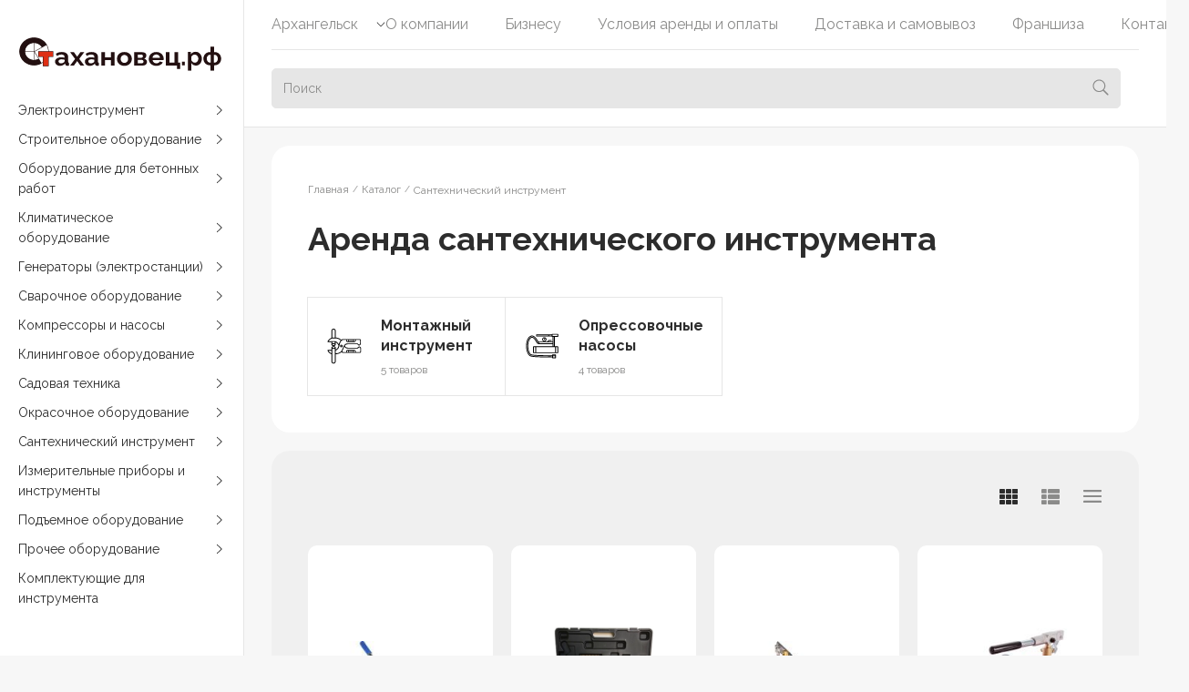

--- FILE ---
content_type: text/html; charset=UTF-8
request_url: https://xn--80aajizflwo8a1f.xn--80aagm2bgri2ap.xn--p1ai/catalog/santekhnicheskiy-instrument/
body_size: 44637
content:
<!DOCTYPE html>
<html lang="ru">
<head><link rel="canonical" href="https://xn--80aajizflwo8a1f.xn--80aagm2bgri2ap.xn--p1ai/catalog/santekhnicheskiy-instrument/" />
    <meta charset="UTF-8">
    <meta http-equiv="X-UA-Compatible" content="IE=edge">
        <link href="https://fonts.googleapis.com/css2?family=Lato:wght@500;600;700;800&display=swap" rel="stylesheet">
    
    <title>Аренда сантехнического инструмента в Архангельске - низкие цены в пункте проката Стахановец</title>
    <meta name="description" content="Пункт проката Стахановец предлагает сантехнический инструмент в аренду с доставкой по Архангельску и области. Грамотная консультация в выборе необходимого оборудования. Заказывайте на сайте или звоните!" />
<link href="/bitrix/js/ui/design-tokens/dist/ui.design-tokens.min.css?173869727222029"  rel="stylesheet" />
<link href="/bitrix/js/ui/fonts/opensans/ui.font.opensans.min.css?17386971152320"  rel="stylesheet" />
<link href="/bitrix/js/main/popup/dist/main.popup.bundle.min.css?173869733226598"  rel="stylesheet" />
<link href="/bitrix/cache/css/s1/agency_ux/page_2efeb2cb4bd07f8bc0fb268237033da5/page_2efeb2cb4bd07f8bc0fb268237033da5_v1.css?17697755049173"  rel="stylesheet" />
<link href="/bitrix/cache/css/s1/agency_ux/template_63faef5417ef32a3f33af0f1e919b26d/template_63faef5417ef32a3f33af0f1e919b26d_v1.css?1769775498159508"  data-template-style="true" rel="stylesheet" />
<script>if(!window.BX)window.BX={};if(!window.BX.message)window.BX.message=function(mess){if(typeof mess==='object'){for(let i in mess) {BX.message[i]=mess[i];} return true;}};</script>
<script>(window.BX||top.BX).message({'pull_server_enabled':'N','pull_config_timestamp':'0','pull_guest_mode':'N','pull_guest_user_id':'0'});(window.BX||top.BX).message({'PULL_OLD_REVISION':'Для продолжения корректной работы с сайтом необходимо перезагрузить страницу.'});</script>
<script>(window.BX||top.BX).message({'JS_CORE_LOADING':'Загрузка...','JS_CORE_NO_DATA':'- Нет данных -','JS_CORE_WINDOW_CLOSE':'Закрыть','JS_CORE_WINDOW_EXPAND':'Развернуть','JS_CORE_WINDOW_NARROW':'Свернуть в окно','JS_CORE_WINDOW_SAVE':'Сохранить','JS_CORE_WINDOW_CANCEL':'Отменить','JS_CORE_WINDOW_CONTINUE':'Продолжить','JS_CORE_H':'ч','JS_CORE_M':'м','JS_CORE_S':'с','JSADM_AI_HIDE_EXTRA':'Скрыть лишние','JSADM_AI_ALL_NOTIF':'Показать все','JSADM_AUTH_REQ':'Требуется авторизация!','JS_CORE_WINDOW_AUTH':'Войти','JS_CORE_IMAGE_FULL':'Полный размер'});</script>

<script src="/bitrix/js/main/core/core.min.js?1738697341219752"></script>

<script>BX.setJSList(['/bitrix/js/main/core/core_ajax.js','/bitrix/js/main/core/core_promise.js','/bitrix/js/main/polyfill/promise/js/promise.js','/bitrix/js/main/loadext/loadext.js','/bitrix/js/main/loadext/extension.js','/bitrix/js/main/polyfill/promise/js/promise.js','/bitrix/js/main/polyfill/find/js/find.js','/bitrix/js/main/polyfill/includes/js/includes.js','/bitrix/js/main/polyfill/matches/js/matches.js','/bitrix/js/ui/polyfill/closest/js/closest.js','/bitrix/js/main/polyfill/fill/main.polyfill.fill.js','/bitrix/js/main/polyfill/find/js/find.js','/bitrix/js/main/polyfill/matches/js/matches.js','/bitrix/js/main/polyfill/core/dist/polyfill.bundle.js','/bitrix/js/main/core/core.js','/bitrix/js/main/polyfill/intersectionobserver/js/intersectionobserver.js','/bitrix/js/main/lazyload/dist/lazyload.bundle.js','/bitrix/js/main/polyfill/core/dist/polyfill.bundle.js','/bitrix/js/main/parambag/dist/parambag.bundle.js']);
</script>
<script>(window.BX||top.BX).message({'LANGUAGE_ID':'ru','FORMAT_DATE':'DD.MM.YYYY','FORMAT_DATETIME':'DD.MM.YYYY HH:MI:SS','COOKIE_PREFIX':'BITRIX_SM','SERVER_TZ_OFFSET':'10800','UTF_MODE':'Y','SITE_ID':'s1','SITE_DIR':'/','USER_ID':'','SERVER_TIME':'1769793073','USER_TZ_OFFSET':'0','USER_TZ_AUTO':'Y','bitrix_sessid':'4a3a6d38b7d4dd7f75c577aa183ee75d'});</script>


<script  src="/bitrix/cache/js/s1/agency_ux/kernel_main/kernel_main_v1.js?176977549810092"></script>
<script src="/bitrix/js/pull/protobuf/protobuf.min.js?160317072776433"></script>
<script src="/bitrix/js/pull/protobuf/model.min.js?160317072714190"></script>
<script src="/bitrix/js/main/core/core_promise.min.js?16031707082490"></script>
<script src="/bitrix/js/rest/client/rest.client.min.js?16031709759240"></script>
<script src="/bitrix/js/pull/client/pull.client.min.js?173869725648309"></script>
<script src="/bitrix/js/main/jquery/jquery-1.12.4.min.js?173869713797163"></script>
<script src="/bitrix/js/main/popup/dist/main.popup.bundle.min.js?173869732765670"></script>
<script src="/bitrix/js/currency/currency-core/dist/currency-core.bundle.min.js?17386966523755"></script>
<script src="/bitrix/js/currency/core_currency.min.js?1738696325833"></script>
<script>BX.setJSList(['/bitrix/js/main/core/core_fx.js','/local/templates/agency_ux/components/bitrix/catalog.section/section/script.js','/local/templates/agency_ux/components/bitrix/catalog.item/item/script.js','/local/templates/agency_ux/components/bitrix/catalog.section/section-comparison/script.js','/local/templates/agency_ux/js/swiper.js','/local/templates/agency_ux/js/air-datepicker.js','/local/templates/agency_ux/js/fancybox.umd.js','/local/templates/agency_ux/js/imask.js','/local/templates/agency_ux/js/main.js','/local/templates/agency_ux/js/custom.js','/bitrix/components/bitrix/search.title/script.js']);</script>
<script>BX.setCSSList(['/local/templates/agency_ux/components/bitrix/catalog/main/style.css','/local/templates/agency_ux/components/bitrix/catalog.section.list/section/style.css','/local/templates/agency_ux/components/bitrix/catalog.section/section/style.css','/local/templates/agency_ux/components/bitrix/catalog.item/item/style.css','/local/templates/agency_ux/components/bitrix/catalog.section/section-comparison/style.css','/local/templates/agency_ux/components/bitrix/news.list/faq/style.css','/local/templates/agency_ux/components/bitrix/news.list/product-articles/style.css','/local/templates/agency_ux/css/air-datepicker.css','/local/templates/agency_ux/css/swiper.css','/local/templates/agency_ux/css/fancybox.css','/local/templates/agency_ux/css/style.css','/local/templates/agency_ux/components/bitrix/menu/main-menu/style.css','/local/templates/agency_ux/components/bitrix/search.title/search/style.css','/local/templates/agency_ux/components/bitrix/news.list/select-city/style.css','/local/templates/agency_ux/components/bitrix/menu/top-menu/style.css','/local/templates/agency_ux/components/bitrix/breadcrumb/breadcrumbs/style.css','/local/templates/agency_ux/components/bitrix/menu/footer-menu/style.css','/local/templates/agency_ux/components/bitrix/form.result.new/callback/style.css','/local/templates/agency_ux/components/bitrix/form.result.new/qa/style.css','/local/templates/agency_ux/components/bitrix/form.result.new/order/style.css','/local/templates/agency_ux/template_styles.css']);</script>
<script data-skip-moving='true'>window['asproRecaptcha'] = {params: {'recaptchaColor':'','recaptchaLogoShow':'','recaptchaSize':'','recaptchaBadge':'','recaptchaLang':'ru'},key: '6LfgBtMoAAAAAInVKAO5wklfIKdCo-ic7XikXdDs',ver: '3'};</script>
<script data-skip-moving='true'>!function(c,t,n,p){function s(e){var a=t.getElementById(e);if(a&&!(a.className.indexOf("g-recaptcha")<0)&&c.grecaptcha)if("3"==c[p].ver)a.innerHTML='<textarea class="g-recaptcha-response" style="display:none;resize:0;" name="g-recaptcha-response"></textarea>',grecaptcha.ready(function(){grecaptcha.execute(c[p].key,{action:"maxscore"}).then(function(e){a.innerHTML='<textarea class="g-recaptcha-response" style="display:none;resize:0;" name="g-recaptcha-response">'+e+"</textarea>"})});else{if(a.children.length)return;var r=grecaptcha.render(e,{sitekey:c[p].key+"",theme:c[p].params.recaptchaColor+"",size:c[p].params.recaptchaSize+"",callback:"onCaptchaVerify"+c[p].params.recaptchaSize,badge:c[p].params.recaptchaBadge});$(a).attr("data-widgetid",r)}}c.onLoadRenderRecaptcha=function(){var e=[];for(var a in c[n].args)if(c[n].args.hasOwnProperty(a)){var r=c[n].args[a][0];-1==e.indexOf(r)&&(e.push(r),s(r))}c[n]=function(e){s(e)}},c[n]=c[n]||function(){var e,a,r;c[n].args=c[n].args||[],c[n].args.push(arguments),a="recaptchaApiLoader",(e=t).getElementById(a)||((r=e.createElement("script")).id=a,r.src="//www.google.com/recaptcha/api.js?hl="+c[p].params.recaptchaLang+"&onload=onLoadRenderRecaptcha&render="+("3"==c[p].ver?c[p].key:"explicit"),e.head.appendChild(r))}}(window,document,"renderRecaptchaById","asproRecaptcha");</script>
<script data-skip-moving='true'>!function(){function d(a){for(var e=a;e;)if("form"===(e=e.parentNode).nodeName.toLowerCase())return e;return null}function i(a){var e=[],t=null,n=!1;void 0!==a&&(n=null!==a),t=n?a.getElementsByTagName("input"):document.getElementsByName("captcha_word");for(var r=0;r<t.length;r++)"captcha_word"===t[r].name&&e.push(t[r]);return e}function l(a){for(var e=[],t=a.getElementsByTagName("img"),n=0;n<t.length;n++)!/\/bitrix\/tools\/captcha.php\?(captcha_code|captcha_sid)=[^>]*?/i.test(t[n].src)&&"captcha"!==t[n].id||e.push(t[n]);return e}function h(a){var e="recaptcha-dynamic-"+(new Date).getTime();if(null!==document.getElementById(e)){for(var t=null;t=Math.floor(65535*Math.random()),null!==document.getElementById(e+t););e+=t}var n=document.createElement("div");n.id=e,n.className="g-recaptcha",n.attributes["data-sitekey"]=window.asproRecaptcha.key,a.parentNode&&(a.parentNode.className+=" recaptcha_text",a.parentNode.replaceChild(n,a)),"3"==window.asproRecaptcha.ver&&(a.closest(".captcha-row").style.display="none"),renderRecaptchaById(e)}function a(){for(var a,e,t,n,r=function(){var a=i(null);if(0===a.length)return[];for(var e=[],t=0;t<a.length;t++){var n=d(a[t]);null!==n&&e.push(n)}return e}(),c=0;c<r.length;c++){var o=r[c],p=i(o);if(0!==p.length){var s=l(o);if(0!==s.length){for(a=0;a<p.length;a++)h(p[a]);for(a=0;a<s.length;a++)t=s[a],n="[data-uri]",t.attributes.src=n,t.style.display="none","src"in t&&(t.parentNode&&-1===t.parentNode.className.indexOf("recaptcha_tmp_img")&&(t.parentNode.className+=" recaptcha_tmp_img"),t.src=n);e=o,"function"==typeof $&&$(e).find(".captcha-row label > span").length&&$(e).find(".captcha-row label > span").html(BX.message("RECAPTCHA_TEXT")+' <span class="star">*</span>')}}}}document.addEventListener?document.addEventListener("DOMNodeInserted",function(){try{return(function(){if("undefined"!=typeof renderRecaptchaById)for(var a=document.getElementsByClassName("g-recaptcha"),e=0;e<a.length;e++){var t=a[e];if(0===t.innerHTML.length){var n=t.id;if("string"==typeof n&&0!==n.length){if("3"==window.asproRecaptcha.ver)t.closest(".captcha-row").style.display="none";else if("function"==typeof $){var r=$(t).closest(".captcha-row");r.length&&(r.addClass(window.asproRecaptcha.params.recaptchaSize+" logo_captcha_"+window.asproRecaptcha.params.recaptchaLogoShow+" "+window.asproRecaptcha.params.recaptchaBadge),r.find(".captcha_image").addClass("recaptcha_tmp_img"),r.find(".captcha_input").addClass("recaptcha_text"),"invisible"!==window.asproRecaptcha.params.recaptchaSize&&(r.find("input.recaptcha").length||$('<input type="text" class="recaptcha" value="" />').appendTo(r)))}renderRecaptchaById(n)}}}}(),window.renderRecaptchaById&&window.asproRecaptcha&&window.asproRecaptcha.key)?(a(),!0):(console.error("Bad captcha keys or module error"),!0)}catch(a){return console.error(a),!0}},!1):console.warn("Your browser does not support dynamic ReCaptcha replacement")}();</script>
<script>
					(function () {
						"use strict";

						var counter = function ()
						{
							var cookie = (function (name) {
								var parts = ("; " + document.cookie).split("; " + name + "=");
								if (parts.length == 2) {
									try {return JSON.parse(decodeURIComponent(parts.pop().split(";").shift()));}
									catch (e) {}
								}
							})("BITRIX_CONVERSION_CONTEXT_s1");

							if (cookie && cookie.EXPIRE >= BX.message("SERVER_TIME"))
								return;

							var request = new XMLHttpRequest();
							request.open("POST", "/bitrix/tools/conversion/ajax_counter.php", true);
							request.setRequestHeader("Content-type", "application/x-www-form-urlencoded");
							request.send(
								"SITE_ID="+encodeURIComponent("s1")+
								"&sessid="+encodeURIComponent(BX.bitrix_sessid())+
								"&HTTP_REFERER="+encodeURIComponent(document.referrer)
							);
						};

						if (window.frameRequestStart === true)
							BX.addCustomEvent("onFrameDataReceived", counter);
						else
							BX.ready(counter);
					})();
				</script>
<meta charset="UTF-8" />
<meta http-equiv="X-UA-Compatible" content="IE=edge" />
<meta name="viewport" content="width=device-width, initial-scale=1.0">
<link rel="shortcut icon" type="image/x-icon" href="/favicon.ico" />



<script  src="/bitrix/cache/js/s1/agency_ux/template_3ca3f6c78a197562894a01c3e6537762/template_3ca3f6c78a197562894a01c3e6537762_v1.js?1769775498471829"></script>
<script  src="/bitrix/cache/js/s1/agency_ux/page_3402d77955f81faff1cae7d29f46e6ad/page_3402d77955f81faff1cae7d29f46e6ad_v1.js?176977550453693"></script>
<script>var _ba = _ba || []; _ba.push(["aid", "82fea08324b8e0efdbb2131487f40860"]); _ba.push(["host", "xn--80aajizflwo8a1f.xn--80aagm2bgri2ap.xn--p1ai"]); (function() {var ba = document.createElement("script"); ba.type = "text/javascript"; ba.async = true;ba.src = (document.location.protocol == "https:" ? "https://" : "http://") + "bitrix.info/ba.js";var s = document.getElementsByTagName("script")[0];s.parentNode.insertBefore(ba, s);})();</script>


       
    <meta property="og:title" content="Аренда сантехнического инструмента в Архангельске - низкие цены в пункте проката Стахановец" />
    <meta property="og:url" content="https://xn--80aajizflwo8a1f.xn--80aagm2bgri2ap.xn--p1ai/catalog/santekhnicheskiy-instrument/" />
    <meta property="og:description" content="Пункт проката Стахановец предлагает сантехнический инструмент в аренду с доставкой по Архангельску и области. Грамотная консультация в выборе необходимого оборудования. Заказывайте на сайте или звоните!" />  
    <meta property="og:image" content="https://xn--80aajizflwo8a1f.xn--80aagm2bgri2ap.xn--p1ai/local/templates/agency_ux/images/og.png" />
    <meta property="og:locale" content="ru_RU" />
    <meta property="og:site_name" content="стахановец.рф" />

<link rel="preconnect" href="https://fonts.googleapis.com">
<link rel="preconnect" href="https://fonts.gstatic.com" crossorigin>
<link href="https://fonts.googleapis.com/css2?family=Raleway:ital,wght@0,100..900;1,100..900&display=swap" rel="stylesheet">

</head>
<body>
    <div class="body-page">
        <div class="body-page__menu">
            <a class="logo" href="/">
                <img src="/local/templates/agency_ux/images/logo.svg" data-src="" alt="">
            </a>
            <nav class="menu js-main-menu">
    <ul class="menu__wrapper">
					<li>
				<a href="/catalog/elektroinstrument/">Электроинструмент</a>
									<svg class="icon" width="12" height="12">
						<use xlink:href="#icon-arrow-3"></use>
					</svg>
					<div class="menu__sub">
																					<a class="menu-item" href="/catalog/elektroinstrument/gvozdezabivnye-pistolety/">
									<div class="menu-item__icon">
																					<img src="/upload/uf/d06/d0601dcff76d56fcd5e00fc873fe5e28.svg" data-src="/upload/uf/d06/d0601dcff76d56fcd5e00fc873fe5e28.svg" alt="Гвоздезабивные пистолеты">
																			</div>
									<div class="menu-item__name">Гвоздезабивные пистолеты</div>
								</a>
																												<a class="menu-item" href="/catalog/elektroinstrument/lobziki/">
									<div class="menu-item__icon">
																					<img src="/upload/uf/8af/8af8627b0fbf867f7eddabbc5e0de11a.svg" data-src="/upload/uf/8af/8af8627b0fbf867f7eddabbc5e0de11a.svg" alt="Лобзики">
																			</div>
									<div class="menu-item__name">Лобзики</div>
								</a>
																												<a class="menu-item" href="/catalog/elektroinstrument/perforatory/">
									<div class="menu-item__icon">
																					<img src="/upload/uf/453/45385958f4f62705b12e6f6901bb6056.svg" data-src="/upload/uf/453/45385958f4f62705b12e6f6901bb6056.svg" alt="Перфораторы">
																			</div>
									<div class="menu-item__name">Перфораторы</div>
								</a>
																												<div class="menu-item">
									<a href="/catalog/elektroinstrument/pily/">
										<div class="menu-item__icon">
																							<img src="/upload/uf/4cc/4cc22b65fbc8c18b93814b5d86a7a0db.svg" data-src="/upload/uf/4cc/4cc22b65fbc8c18b93814b5d86a7a0db.svg" alt="Пилы">
																					</div>
										<div class="menu-item__name">Пилы</div>
										<svg class="icon menu-item__arrow" width="12" height="12">
											<use xlink:href="#icon-arrow-3"></use>
										</svg>
									</a>
									<div class="menu-item__sub">
																					<a class="menu-item__element" href="/catalog/elektroinstrument/pily/tsirkulyarnye/">
												<div class="menu-item__icon">
																											<img src="/upload/uf/68f/68fb4d888f066229ff807039948746d7.svg" data-src="/upload/uf/68f/68fb4d888f066229ff807039948746d7.svg" alt="Циркулярные (дисковые) пилы">
																									</div>
												<div class="menu-item__name">Циркулярные (дисковые) пилы</div>
											</a>
																					<a class="menu-item__element" href="/catalog/elektroinstrument/pily/tortsovochnye/">
												<div class="menu-item__icon">
																											<img src="/upload/uf/3f9/3f9bee09edf031595423c5b9a30deb48.svg" data-src="/upload/uf/3f9/3f9bee09edf031595423c5b9a30deb48.svg" alt="Торцовочные пилы">
																									</div>
												<div class="menu-item__name">Торцовочные пилы</div>
											</a>
																					<a class="menu-item__element" href="/catalog/elektroinstrument/pily/elektropily/">
												<div class="menu-item__icon">
																											<img src="/upload/uf/bfd/bfdaa07be4c32d3077148546d4f5b259.svg" data-src="/upload/uf/bfd/bfdaa07be4c32d3077148546d4f5b259.svg" alt="Электропилы">
																									</div>
												<div class="menu-item__name">Электропилы</div>
											</a>
																					<a class="menu-item__element" href="/catalog/elektroinstrument/pily/sabelnye/">
												<div class="menu-item__icon">
																											<img src="/upload/uf/c47/c470a8f0cc37edb10ca2660469090a9a.svg" data-src="/upload/uf/c47/c470a8f0cc37edb10ca2660469090a9a.svg" alt="Сабельные пилы">
																									</div>
												<div class="menu-item__name">Сабельные пилы</div>
											</a>
																			</div>
								</div>
																												<a class="menu-item" href="/catalog/elektroinstrument/rubanki/">
									<div class="menu-item__icon">
																					<img src="/upload/uf/51d/51ddba2b5f78515b832a1a875ef531cc.svg" data-src="/upload/uf/51d/51ddba2b5f78515b832a1a875ef531cc.svg" alt="Рубанки">
																			</div>
									<div class="menu-item__name">Рубанки</div>
								</a>
																												<a class="menu-item" href="/catalog/elektroinstrument/stroitelnye-feny/">
									<div class="menu-item__icon">
																					<img src="/upload/uf/85e/85ec820ad3b13075b5052b7451f52d9c.svg" data-src="/upload/uf/85e/85ec820ad3b13075b5052b7451f52d9c.svg" alt="Строительные фены">
																			</div>
									<div class="menu-item__name">Строительные фены</div>
								</a>
																												<a class="menu-item" href="/catalog/elektroinstrument/frezery-po-derevu/">
									<div class="menu-item__icon">
																					<img src="/upload/uf/c42/c424d9d4d77e96ce1a4b8599569de4ef.svg" data-src="/upload/uf/c42/c424d9d4d77e96ce1a4b8599569de4ef.svg" alt="Фрезеры по дереву">
																			</div>
									<div class="menu-item__name">Фрезеры по дереву</div>
								</a>
																												<div class="menu-item">
									<a href="/catalog/elektroinstrument/shlifmashinki/">
										<div class="menu-item__icon">
																							<img src="/upload/uf/301/301e0e14bd094d0d31f3145a043cd4fd.svg" data-src="/upload/uf/301/301e0e14bd094d0d31f3145a043cd4fd.svg" alt="Шлифмашинки">
																					</div>
										<div class="menu-item__name">Шлифмашинки</div>
										<svg class="icon menu-item__arrow" width="12" height="12">
											<use xlink:href="#icon-arrow-3"></use>
										</svg>
									</a>
									<div class="menu-item__sub">
																					<a class="menu-item__element" href="/catalog/elektroinstrument/shlifmashinki/bolgarki-ushm/">
												<div class="menu-item__icon">
																											<img src="/upload/uf/f04/f046523c82f8eabf0738198ae54ebea3.svg" data-src="/upload/uf/f04/f046523c82f8eabf0738198ae54ebea3.svg" alt="Болгарки (УШМ)">
																									</div>
												<div class="menu-item__name">Болгарки (УШМ)</div>
											</a>
																					<a class="menu-item__element" href="/catalog/elektroinstrument/shlifmashinki/lentochnye/">
												<div class="menu-item__icon">
																											<img src="/upload/uf/39a/39a0cc051a3a48ca98994c71eccbec58.svg" data-src="/upload/uf/39a/39a0cc051a3a48ca98994c71eccbec58.svg" alt="Ленточные шлифмашины">
																									</div>
												<div class="menu-item__name">Ленточные шлифмашины</div>
											</a>
																					<a class="menu-item__element" href="/catalog/elektroinstrument/shlifmashinki/po-betonu/">
												<div class="menu-item__icon">
																											<img src="/upload/uf/f39/f393ff2c37c56e319a636823e40486ba.svg" data-src="/upload/uf/f39/f393ff2c37c56e319a636823e40486ba.svg" alt="Шлифмашины по бетону">
																									</div>
												<div class="menu-item__name">Шлифмашины по бетону</div>
											</a>
																					<a class="menu-item__element" href="/catalog/elektroinstrument/shlifmashinki/ekstsentrikovye/">
												<div class="menu-item__icon">
																											<img src="/upload/uf/ecb/ecb2f615b2508ded6af8012e38f65e7d.svg" data-src="/upload/uf/ecb/ecb2f615b2508ded6af8012e38f65e7d.svg" alt="Эксцентриковые шлифмашины">
																									</div>
												<div class="menu-item__name">Эксцентриковые шлифмашины</div>
											</a>
																					<a class="menu-item__element" href="/catalog/elektroinstrument/shlifmashinki/shlifovalnye-mashiny-dlya-sten-i-potolkov/">
												<div class="menu-item__icon">
																											<img src="/upload/uf/c33/c3301e350877969aeafe53a2a75ea7cd.svg" data-src="/upload/uf/c33/c3301e350877969aeafe53a2a75ea7cd.svg" alt="Шлифовальные машины для стен и потолков">
																									</div>
												<div class="menu-item__name">Шлифовальные машины для стен и потолков</div>
											</a>
																					<a class="menu-item__element" href="/catalog/elektroinstrument/shlifmashinki/polirovalnye-mashiny/">
												<div class="menu-item__icon">
																											<img src="/upload/uf/e0d/e0d8cfcd8ed742b99c9d1af8640fb95c.svg" data-src="/upload/uf/e0d/e0d8cfcd8ed742b99c9d1af8640fb95c.svg" alt="Полировальные машины">
																									</div>
												<div class="menu-item__name">Полировальные машины</div>
											</a>
																					<a class="menu-item__element" href="/catalog/elektroinstrument/shlifmashinki/vibratsionnye-shlifovalnye-mashiny/">
												<div class="menu-item__icon">
																											<img src="/upload/uf/476/4761b797f1b4699d948ff7c8c04d3550.svg" data-src="/upload/uf/476/4761b797f1b4699d948ff7c8c04d3550.svg" alt="Вибрационные шлифовальные машины">
																									</div>
												<div class="menu-item__name">Вибрационные шлифовальные машины</div>
											</a>
																			</div>
								</div>
																												<a class="menu-item" href="/catalog/elektroinstrument/shtroborezy/">
									<div class="menu-item__icon">
																					<img src="/upload/uf/424/424af0f0b02051564dbbbc4dba5b7882.svg" data-src="/upload/uf/424/424af0f0b02051564dbbbc4dba5b7882.svg" alt="Штроборезы">
																			</div>
									<div class="menu-item__name">Штроборезы</div>
								</a>
																												<a class="menu-item" href="/catalog/elektroinstrument/shurupoverty/">
									<div class="menu-item__icon">
																					<img src="/upload/uf/06c/06ce4e41a70270b2c1ffa567d2a5536c.svg" data-src="/upload/uf/06c/06ce4e41a70270b2c1ffa567d2a5536c.svg" alt="Шуруповерты">
																			</div>
									<div class="menu-item__name">Шуруповерты</div>
								</a>
																												<a class="menu-item" href="/catalog/elektroinstrument/dreli/">
									<div class="menu-item__icon">
																					<img src="/upload/uf/4b4/4b4dd50a848c8658e32501edeffed3b5.svg" data-src="/upload/uf/4b4/4b4dd50a848c8658e32501edeffed3b5.svg" alt="Дрели">
																			</div>
									<div class="menu-item__name">Дрели</div>
								</a>
																												<a class="menu-item" href="/catalog/elektroinstrument/frezery-po-betonu/">
									<div class="menu-item__icon">
																					<img src="/upload/uf/6f5/6f5305e7d637ac650bceadba58af85fa.svg" data-src="/upload/uf/6f5/6f5305e7d637ac650bceadba58af85fa.svg" alt="Фрезеры по бетону">
																			</div>
									<div class="menu-item__name">Фрезеры по бетону</div>
								</a>
																												<a class="menu-item" href="/catalog/elektroinstrument/renovatory/">
									<div class="menu-item__icon">
																					<img src="/upload/iblock/fb5/fb5b9edd8bfa1f77224943dc0fdba365.png" data-src="/upload/iblock/fb5/fb5b9edd8bfa1f77224943dc0fdba365.png" alt="Реноваторы">
																			</div>
									<div class="menu-item__name">Реноваторы</div>
								</a>
																												<a class="menu-item" href="/catalog/elektroinstrument/nozhnitsy-po-metallu/">
									<div class="menu-item__icon">
																					<img src="/upload/iblock/cf3/cf35df75f2266751afb248623fd1d960.png" data-src="/upload/iblock/cf3/cf35df75f2266751afb248623fd1d960.png" alt="Ножницы по металлу">
																			</div>
									<div class="menu-item__name">Ножницы по металлу</div>
								</a>
																												<a class="menu-item" href="/catalog/elektroinstrument/gaykoverty/">
									<div class="menu-item__icon">
																					<img src="/upload/iblock/c41/lyc5c4p3nlxa739ptwl4mj3vwvrt07ja.png" data-src="/upload/iblock/c41/lyc5c4p3nlxa739ptwl4mj3vwvrt07ja.png" alt="Гайковерты">
																			</div>
									<div class="menu-item__name">Гайковерты</div>
								</a>
																		</div>
							</li>
					<li>
				<a href="/catalog/stroitelnoe-oborudovanie/">Строительное оборудование</a>
									<svg class="icon" width="12" height="12">
						<use xlink:href="#icon-arrow-3"></use>
					</svg>
					<div class="menu__sub">
																					<a class="menu-item" href="/catalog/stroitelnoe-oborudovanie/benzopily/">
									<div class="menu-item__icon">
																					<img src="/upload/uf/e03/e03f0b6726c526f2855c8be7a3c1d1fb.svg" data-src="/upload/uf/e03/e03f0b6726c526f2855c8be7a3c1d1fb.svg" alt="Бензопилы">
																			</div>
									<div class="menu-item__name">Бензопилы</div>
								</a>
																												<a class="menu-item" href="/catalog/stroitelnoe-oborudovanie/bytovki/">
									<div class="menu-item__icon">
																					<img src="/upload/uf/3df/3dfb79470c27a2f2483398e6c0abd6b9.svg" data-src="/upload/uf/3df/3dfb79470c27a2f2483398e6c0abd6b9.svg" alt="Бытовки">
																			</div>
									<div class="menu-item__name">Бытовки</div>
								</a>
																												<a class="menu-item" href="/catalog/stroitelnoe-oborudovanie/opalubka/">
									<div class="menu-item__icon">
																					<img src="/upload/uf/07e/07e085e0b7820799c8b30df724c3a046.svg" data-src="/upload/uf/07e/07e085e0b7820799c8b30df724c3a046.svg" alt="Опалубка">
																			</div>
									<div class="menu-item__name">Опалубка</div>
								</a>
																												<a class="menu-item" href="/catalog/stroitelnoe-oborudovanie/vibrotrambovki/">
									<div class="menu-item__icon">
																					<img src="/upload/uf/1a1/1a1914f4234b30e03f3f8149c02a4a9f.svg" data-src="/upload/uf/1a1/1a1914f4234b30e03f3f8149c02a4a9f.svg" alt="Вибротрамбовки">
																			</div>
									<div class="menu-item__name">Вибротрамбовки</div>
								</a>
																												<div class="menu-item">
									<a href="/catalog/stroitelnoe-oborudovanie/stanki/">
										<div class="menu-item__icon">
																							<img src="/upload/uf/ea5/ea53fb697651212a88e9c074804b9f41.svg" data-src="/upload/uf/ea5/ea53fb697651212a88e9c074804b9f41.svg" alt="Станки">
																					</div>
										<div class="menu-item__name">Станки</div>
										<svg class="icon menu-item__arrow" width="12" height="12">
											<use xlink:href="#icon-arrow-3"></use>
										</svg>
									</a>
									<div class="menu-item__sub">
																					<a class="menu-item__element" href="/catalog/stroitelnoe-oborudovanie/stanki/plitkorezy/">
												<div class="menu-item__icon">
																											<img src="/upload/uf/813/8137801e0f81195d57aa79fa8c654bde.svg" data-src="/upload/uf/813/8137801e0f81195d57aa79fa8c654bde.svg" alt="Плиткорезы">
																									</div>
												<div class="menu-item__name">Плиткорезы</div>
											</a>
																					<a class="menu-item__element" href="/catalog/stroitelnoe-oborudovanie/stanki/reysmusovyy-stanok/">
												<div class="menu-item__icon">
																											<img src="/upload/uf/368/368d859bad43a25891e28af66381010b.svg" data-src="/upload/uf/368/368d859bad43a25891e28af66381010b.svg" alt="Рейсмусовый станок">
																									</div>
												<div class="menu-item__name">Рейсмусовый станок</div>
											</a>
																					<a class="menu-item__element" href="/catalog/stroitelnoe-oborudovanie/stanki/trubogiby/">
												<div class="menu-item__icon">
																											<img src="/upload/uf/3eb/3eb2a50264496174aac8aee845c1281b.svg" data-src="/upload/uf/3eb/3eb2a50264496174aac8aee845c1281b.svg" alt="Трубогибы">
																									</div>
												<div class="menu-item__name">Трубогибы</div>
											</a>
																					<a class="menu-item__element" href="/catalog/stroitelnoe-oborudovanie/stanki/truborezy/">
												<div class="menu-item__icon">
																											<img src="/upload/uf/9e1/9e1848c239e3c127a49f7964b8235f50.svg" data-src="/upload/uf/9e1/9e1848c239e3c127a49f7964b8235f50.svg" alt="Труборезы">
																									</div>
												<div class="menu-item__name">Труборезы</div>
											</a>
																					<a class="menu-item__element" href="/catalog/stroitelnoe-oborudovanie/stanki/otreznye-stanki/">
												<div class="menu-item__icon">
																											<img src="/upload/uf/e39/e39780b6a03411399d9494b754d6b736.svg" data-src="/upload/uf/e39/e39780b6a03411399d9494b754d6b736.svg" alt="Отрезные станки">
																									</div>
												<div class="menu-item__name">Отрезные станки</div>
											</a>
																			</div>
								</div>
																												<div class="menu-item">
									<a href="/catalog/stroitelnoe-oborudovanie/vibroplity/">
										<div class="menu-item__icon">
																							<img src="/upload/uf/eb2/eb25561e5e1fa1b956e59595ff893199.svg" data-src="/upload/uf/eb2/eb25561e5e1fa1b956e59595ff893199.svg" alt="Виброплиты">
																					</div>
										<div class="menu-item__name">Виброплиты</div>
										<svg class="icon menu-item__arrow" width="12" height="12">
											<use xlink:href="#icon-arrow-3"></use>
										</svg>
									</a>
									<div class="menu-item__sub">
																					<a class="menu-item__element" href="/catalog/stroitelnoe-oborudovanie/vibroplity/elektricheski/">
												<div class="menu-item__icon">
																											<img src="/upload/uf/b14/b1496d9b19d19cc5bdb2ced0532ebfdf.svg" data-src="/upload/uf/b14/b1496d9b19d19cc5bdb2ced0532ebfdf.svg" alt="Электрические виброплиты">
																									</div>
												<div class="menu-item__name">Электрические виброплиты</div>
											</a>
																					<a class="menu-item__element" href="/catalog/stroitelnoe-oborudovanie/vibroplity/benzinovye/">
												<div class="menu-item__icon">
																											<img src="/upload/uf/69c/69c5e1ccc2c2c84121019d30c7bd4c27.svg" data-src="/upload/uf/69c/69c5e1ccc2c2c84121019d30c7bd4c27.svg" alt="Бензиновые виброплиты">
																									</div>
												<div class="menu-item__name">Бензиновые виброплиты</div>
											</a>
																			</div>
								</div>
																												<div class="menu-item">
									<a href="/catalog/stroitelnoe-oborudovanie/dlya-vysotnykh-rabot/">
										<div class="menu-item__icon">
																							<img src="/upload/uf/0d7/0d72075edb2d54c4d872ac0aa658b8f6.svg" data-src="/upload/uf/0d7/0d72075edb2d54c4d872ac0aa658b8f6.svg" alt="Лестницы и строительные леса">
																					</div>
										<div class="menu-item__name">Лестницы и строительные леса</div>
										<svg class="icon menu-item__arrow" width="12" height="12">
											<use xlink:href="#icon-arrow-3"></use>
										</svg>
									</a>
									<div class="menu-item__sub">
																					<a class="menu-item__element" href="/catalog/stroitelnoe-oborudovanie/dlya-vysotnykh-rabot/lestnitsy/">
												<div class="menu-item__icon">
																											<img src="/upload/uf/751/751ccf50191a34c608dcedcb8a6c22be.svg" data-src="/upload/uf/751/751ccf50191a34c608dcedcb8a6c22be.svg" alt="Лестницы">
																									</div>
												<div class="menu-item__name">Лестницы</div>
											</a>
																					<a class="menu-item__element" href="/catalog/stroitelnoe-oborudovanie/dlya-vysotnykh-rabot/stroitelnye-lesa/">
												<div class="menu-item__icon">
																											<img src="/upload/uf/e4d/e4d811166579aefc43362905c2a5ed80.svg" data-src="/upload/uf/e4d/e4d811166579aefc43362905c2a5ed80.svg" alt="Строительные леса">
																									</div>
												<div class="menu-item__name">Строительные леса</div>
											</a>
																					<a class="menu-item__element" href="/catalog/stroitelnoe-oborudovanie/dlya-vysotnykh-rabot/vyshki-tury/">
												<div class="menu-item__icon">
																											<img src="/upload/uf/8e9/8e955b8e1e637879d28a01a76930ad24.svg" data-src="/upload/uf/8e9/8e955b8e1e637879d28a01a76930ad24.svg" alt="Вышки-туры">
																									</div>
												<div class="menu-item__name">Вышки-туры</div>
											</a>
																			</div>
								</div>
																												<a class="menu-item" href="/catalog/stroitelnoe-oborudovanie/otboynye-molotki/">
									<div class="menu-item__icon">
																					<img src="/upload/uf/c98/c98cc4a18f34c66323d87f0de127a20d.svg" data-src="/upload/uf/c98/c98cc4a18f34c66323d87f0de127a20d.svg" alt="Отбойные молотки">
																			</div>
									<div class="menu-item__name">Отбойные молотки</div>
								</a>
																												<a class="menu-item" href="/catalog/stroitelnoe-oborudovanie/parketoshlifovalnye-mashiny/">
									<div class="menu-item__icon">
																					<img src="/upload/uf/a1b/a1bfb4198a0194c7d8f8c80450b0e116.svg" data-src="/upload/uf/a1b/a1bfb4198a0194c7d8f8c80450b0e116.svg" alt="Паркето-шлифовальные машины">
																			</div>
									<div class="menu-item__name">Паркето-шлифовальные машины</div>
								</a>
																												<div class="menu-item">
									<a href="/catalog/stroitelnoe-oborudovanie/rezchiki/">
										<div class="menu-item__icon">
																							<img src="/upload/uf/e01/e0166d324de5153a52803d2817de888c.svg" data-src="/upload/uf/e01/e0166d324de5153a52803d2817de888c.svg" alt="Бетонорезы">
																					</div>
										<div class="menu-item__name">Бетонорезы</div>
										<svg class="icon menu-item__arrow" width="12" height="12">
											<use xlink:href="#icon-arrow-3"></use>
										</svg>
									</a>
									<div class="menu-item__sub">
																					<a class="menu-item__element" href="/catalog/stroitelnoe-oborudovanie/rezchiki/rezchiki-shvov/">
												<div class="menu-item__icon">
																											<img src="/upload/uf/5a8/5a8b71c753311db7c302786e6ee3885a.svg" data-src="/upload/uf/5a8/5a8b71c753311db7c302786e6ee3885a.svg" alt="Резчики швов">
																									</div>
												<div class="menu-item__name">Резчики швов</div>
											</a>
																					<a class="menu-item__element" href="/catalog/stroitelnoe-oborudovanie/rezchiki/benzorezy/">
												<div class="menu-item__icon">
																											<img src="/upload/uf/f97/f97690f026b96599106cb2a0cc8be196.svg" data-src="/upload/uf/f97/f97690f026b96599106cb2a0cc8be196.svg" alt="Бензорезы">
																									</div>
												<div class="menu-item__name">Бензорезы</div>
											</a>
																					<a class="menu-item__element" href="/catalog/stroitelnoe-oborudovanie/rezchiki/rezchiki-krovli/">
												<div class="menu-item__icon">
																											<img src="/upload/iblock/6e1/6e1e48608d53e309af6ada6ea7f62f57.png" data-src="/upload/iblock/6e1/6e1e48608d53e309af6ada6ea7f62f57.png" alt="Резчики кровли">
																									</div>
												<div class="menu-item__name">Резчики кровли</div>
											</a>
																			</div>
								</div>
																		</div>
							</li>
					<li>
				<a href="/catalog/oborudovanie-dlya-betonnykh-rabot/">Оборудование для бетонных работ</a>
									<svg class="icon" width="12" height="12">
						<use xlink:href="#icon-arrow-3"></use>
					</svg>
					<div class="menu__sub">
																					<a class="menu-item" href="/catalog/oborudovanie-dlya-betonnykh-rabot/ustanovka-almaznogo-bureniya/">
									<div class="menu-item__icon">
																					<img src="/upload/uf/f8f/f8f32f379820635136a5556802520945.svg" data-src="/upload/uf/f8f/f8f32f379820635136a5556802520945.svg" alt="Установка алмазного бурения">
																			</div>
									<div class="menu-item__name">Установка алмазного бурения</div>
								</a>
																												<a class="menu-item" href="/catalog/oborudovanie-dlya-betonnykh-rabot/instrument-dlya-vyazki-armatury/">
									<div class="menu-item__icon">
																					<img src="/upload/uf/d29/d298ad5e1e7f5db4664c2d8d7d7ebade.svg" data-src="/upload/uf/d29/d298ad5e1e7f5db4664c2d8d7d7ebade.svg" alt="Инструмент для вязки арматуры">
																			</div>
									<div class="menu-item__name">Инструмент для вязки арматуры</div>
								</a>
																												<a class="menu-item" href="/catalog/oborudovanie-dlya-betonnykh-rabot/rastvoronasosy/">
									<div class="menu-item__icon">
																					<img src="/upload/uf/997/997411845751d4abbe8c1dee94091b9b.svg" data-src="/upload/uf/997/997411845751d4abbe8c1dee94091b9b.svg" alt="Растворонасосы">
																			</div>
									<div class="menu-item__name">Растворонасосы</div>
								</a>
																												<a class="menu-item" href="/catalog/oborudovanie-dlya-betonnykh-rabot/betonomeshalki/">
									<div class="menu-item__icon">
																					<img src="/upload/uf/826/8269986055c509611278464be8611b93.svg" data-src="/upload/uf/826/8269986055c509611278464be8611b93.svg" alt="Бетономешалки">
																			</div>
									<div class="menu-item__name">Бетономешалки</div>
								</a>
																												<a class="menu-item" href="/catalog/oborudovanie-dlya-betonnykh-rabot/vibroreyki/">
									<div class="menu-item__icon">
																					<img src="/upload/uf/f12/f12155331c25f7bb696f46f03f5e8836.svg" data-src="/upload/uf/f12/f12155331c25f7bb696f46f03f5e8836.svg" alt="Виброрейки">
																			</div>
									<div class="menu-item__name">Виброрейки</div>
								</a>
																												<a class="menu-item" href="/catalog/oborudovanie-dlya-betonnykh-rabot/glubinnye-vibratory/">
									<div class="menu-item__icon">
																					<img src="/upload/uf/f58/f586da52be7af3e1206c383f529e0ee6.svg" data-src="/upload/uf/f58/f586da52be7af3e1206c383f529e0ee6.svg" alt="Глубинные вибраторы">
																			</div>
									<div class="menu-item__name">Глубинные вибраторы</div>
								</a>
																												<a class="menu-item" href="/catalog/oborudovanie-dlya-betonnykh-rabot/dreli-miksery-dlya-betona/">
									<div class="menu-item__icon">
																					<img src="/upload/uf/c5a/c5a9dd5fd2d0be3a2247df11b2f2f86d.svg" data-src="/upload/uf/c5a/c5a9dd5fd2d0be3a2247df11b2f2f86d.svg" alt="Дрели-миксеры для бетона">
																			</div>
									<div class="menu-item__name">Дрели-миксеры для бетона</div>
								</a>
																												<a class="menu-item" href="/catalog/oborudovanie-dlya-betonnykh-rabot/zatirochnye-mashiny-vertolety-po-betonu/">
									<div class="menu-item__icon">
																					<img src="/upload/uf/461/4613cb11193f3c279f8fa11a50d15ef3.svg" data-src="/upload/uf/461/4613cb11193f3c279f8fa11a50d15ef3.svg" alt="Затирочные машины (вертолеты) по бетону">
																			</div>
									<div class="menu-item__name">Затирочные машины (вертолеты) по бетону</div>
								</a>
																												<a class="menu-item" href="/catalog/oborudovanie-dlya-betonnykh-rabot/mozaichno-shlifovalnye-mashiny/">
									<div class="menu-item__icon">
																					<img src="/upload/uf/61c/61ca98e5dbd1124d1bb661da6876c4a6.svg" data-src="/upload/uf/61c/61ca98e5dbd1124d1bb661da6876c4a6.svg" alt="Мозаично-шлифовальные машины">
																			</div>
									<div class="menu-item__name">Мозаично-шлифовальные машины</div>
								</a>
																												<a class="menu-item" href="/catalog/oborudovanie-dlya-betonnykh-rabot/stantsii-progreva-betona/">
									<div class="menu-item__icon">
																					<img src="/upload/uf/f76/f76dcb6e9e16d5f07d4a7ddf05afc7c4.svg" data-src="/upload/uf/f76/f76dcb6e9e16d5f07d4a7ddf05afc7c4.svg" alt="Станции прогрева бетона">
																			</div>
									<div class="menu-item__name">Станции прогрева бетона</div>
								</a>
																		</div>
							</li>
					<li>
				<a href="/catalog/klimaticheskoe-oborudovanie/">Климатическое оборудование</a>
									<svg class="icon" width="12" height="12">
						<use xlink:href="#icon-arrow-3"></use>
					</svg>
					<div class="menu__sub">
																					<div class="menu-item">
									<a href="/catalog/klimaticheskoe-oborudovanie/teplovye-pushki/">
										<div class="menu-item__icon">
																							<img src="/upload/uf/839/839dde020cd009e6d0e3be54a0ecdf6b.svg" data-src="/upload/uf/839/839dde020cd009e6d0e3be54a0ecdf6b.svg" alt="Тепловые пушки">
																					</div>
										<div class="menu-item__name">Тепловые пушки</div>
										<svg class="icon menu-item__arrow" width="12" height="12">
											<use xlink:href="#icon-arrow-3"></use>
										</svg>
									</a>
									<div class="menu-item__sub">
																					<a class="menu-item__element" href="/catalog/klimaticheskoe-oborudovanie/teplovye-pushki/elektricheskie-teplovye-pushki/">
												<div class="menu-item__icon">
																											<img src="/upload/uf/85a/85a4f680ad14468d88b56fd22ead936f.svg" data-src="/upload/uf/85a/85a4f680ad14468d88b56fd22ead936f.svg" alt="Электрические тепловые пушки">
																									</div>
												<div class="menu-item__name">Электрические тепловые пушки</div>
											</a>
																					<a class="menu-item__element" href="/catalog/klimaticheskoe-oborudovanie/teplovye-pushki/gazovye-teplovye-pushki/">
												<div class="menu-item__icon">
																											<img src="/upload/uf/fdc/fdcdffd5a2709a93ba8a425d40ccbc4d.svg" data-src="/upload/uf/fdc/fdcdffd5a2709a93ba8a425d40ccbc4d.svg" alt="Газовые тепловые пушки">
																									</div>
												<div class="menu-item__name">Газовые тепловые пушки</div>
											</a>
																					<a class="menu-item__element" href="/catalog/klimaticheskoe-oborudovanie/teplovye-pushki/dizelnye-teplovye-pushki/">
												<div class="menu-item__icon">
																											<img src="/upload/uf/60e/60ecab7443c9e04e9d2324b3afc926bf.svg" data-src="/upload/uf/60e/60ecab7443c9e04e9d2324b3afc926bf.svg" alt="Дизельные тепловые пушки">
																									</div>
												<div class="menu-item__name">Дизельные тепловые пушки</div>
											</a>
																			</div>
								</div>
																												<a class="menu-item" href="/catalog/klimaticheskoe-oborudovanie/osushiteli-vozdukha/">
									<div class="menu-item__icon">
																					<img src="/upload/uf/428/4280cc0143fd734d605617141239d210.svg" data-src="/upload/uf/428/4280cc0143fd734d605617141239d210.svg" alt="Осушители воздуха">
																			</div>
									<div class="menu-item__name">Осушители воздуха</div>
								</a>
																		</div>
							</li>
					<li>
				<a href="/catalog/generatory/">Генераторы (электростанции)</a>
									<svg class="icon" width="12" height="12">
						<use xlink:href="#icon-arrow-3"></use>
					</svg>
					<div class="menu__sub">
																					<a class="menu-item" href="/catalog/generatory/benzinovye-generatory/">
									<div class="menu-item__icon">
																					<img src="/upload/uf/303/3039dc0d3218d360999b05d26cc884d5.svg" data-src="/upload/uf/303/3039dc0d3218d360999b05d26cc884d5.svg" alt="Бензиновые генераторы (электростанции)">
																			</div>
									<div class="menu-item__name">Бензиновые генераторы (электростанции)</div>
								</a>
																												<a class="menu-item" href="/catalog/generatory/dizelnye-generatory-elektrostantsii/">
									<div class="menu-item__icon">
																					<img src="/upload/uf/8b3/8b31dd091ad282c29f8094b93d7738f6.svg" data-src="/upload/uf/8b3/8b31dd091ad282c29f8094b93d7738f6.svg" alt="Дизельные генераторы (электростанции)">
																			</div>
									<div class="menu-item__name">Дизельные генераторы (электростанции)</div>
								</a>
																		</div>
							</li>
					<li>
				<a href="/catalog/svarka-i-payka/">Сварочное оборудование</a>
									<svg class="icon" width="12" height="12">
						<use xlink:href="#icon-arrow-3"></use>
					</svg>
					<div class="menu__sub">
																					<a class="menu-item" href="/catalog/svarka-i-payka/svarochnye-apparaty/">
									<div class="menu-item__icon">
																					<img src="/upload/uf/7cc/7cc966b7f16449a88774fe7e29a44090.svg" data-src="/upload/uf/7cc/7cc966b7f16449a88774fe7e29a44090.svg" alt="Сварочные аппараты">
																			</div>
									<div class="menu-item__name">Сварочные аппараты</div>
								</a>
																												<a class="menu-item" href="/catalog/svarka-i-payka/apparaty-dlya-svarki-plastikovykh-trub/">
									<div class="menu-item__icon">
																					<img src="/upload/uf/230/230a528621723f4425204080c57384b4.svg" data-src="/upload/uf/230/230a528621723f4425204080c57384b4.svg" alt="Аппараты для сварки ПНД труб">
																			</div>
									<div class="menu-item__name">Аппараты для сварки ПНД труб</div>
								</a>
																												<a class="menu-item" href="/catalog/svarka-i-payka/plazmorezy/">
									<div class="menu-item__icon">
																					<img src="/upload/uf/f4b/f4b3a49eeabcad13a231c5aaeeb34767.svg" data-src="/upload/uf/f4b/f4b3a49eeabcad13a231c5aaeeb34767.svg" alt="Плазморезы">
																			</div>
									<div class="menu-item__name">Плазморезы</div>
								</a>
																												<a class="menu-item" href="/catalog/svarka-i-payka/krovelnye-gorelki/">
									<div class="menu-item__icon">
																					<img src="/upload/iblock/148/148b0a36558c886b86e94aca86048124.png" data-src="/upload/iblock/148/148b0a36558c886b86e94aca86048124.png" alt="Кровельные горелки">
																			</div>
									<div class="menu-item__name">Кровельные горелки</div>
								</a>
																		</div>
							</li>
					<li>
				<a href="/catalog/kompressory-i-nasosy/">Компрессоры и насосы</a>
									<svg class="icon" width="12" height="12">
						<use xlink:href="#icon-arrow-3"></use>
					</svg>
					<div class="menu__sub">
																					<a class="menu-item" href="/catalog/kompressory-i-nasosy/kompressory/">
									<div class="menu-item__icon">
																					<img src="/upload/uf/504/504df6357b581e1880b722e33c2d6406.svg" data-src="/upload/uf/504/504df6357b581e1880b722e33c2d6406.svg" alt="Компрессоры">
																			</div>
									<div class="menu-item__name">Компрессоры</div>
								</a>
																												<div class="menu-item">
									<a href="/catalog/kompressory-i-nasosy/motopompy/">
										<div class="menu-item__icon">
																							<img src="/upload/uf/6fe/6fe4fa4327afac74ceea443f14e9b1ab.svg" data-src="/upload/uf/6fe/6fe4fa4327afac74ceea443f14e9b1ab.svg" alt="Мотопомпы">
																					</div>
										<div class="menu-item__name">Мотопомпы</div>
										<svg class="icon menu-item__arrow" width="12" height="12">
											<use xlink:href="#icon-arrow-3"></use>
										</svg>
									</a>
									<div class="menu-item__sub">
																					<a class="menu-item__element" href="/catalog/kompressory-i-nasosy/motopompy/dlya-gryaznoy-vody/">
												<div class="menu-item__icon">
																											<img src="/upload/uf/e11/e116197bacd2161d4cd749533f1a161e.svg" data-src="/upload/uf/e11/e116197bacd2161d4cd749533f1a161e.svg" alt="Мотопомпы для грязной воды">
																									</div>
												<div class="menu-item__name">Мотопомпы для грязной воды</div>
											</a>
																					<a class="menu-item__element" href="/catalog/kompressory-i-nasosy/motopompy/dlya-chistoy-vody/">
												<div class="menu-item__icon">
																											<img src="/upload/uf/3bd/3bd6f99c54009e1e96a35c6fca7ffdab.svg" data-src="/upload/uf/3bd/3bd6f99c54009e1e96a35c6fca7ffdab.svg" alt="Мотопомпы для чистой воды">
																									</div>
												<div class="menu-item__name">Мотопомпы для чистой воды</div>
											</a>
																			</div>
								</div>
																												<div class="menu-item">
									<a href="/catalog/kompressory-i-nasosy/nasosy/">
										<div class="menu-item__icon">
																							<img src="/upload/uf/176/176a9d4f8290d31795c961f42614a283.svg" data-src="/upload/uf/176/176a9d4f8290d31795c961f42614a283.svg" alt="Насосы">
																					</div>
										<div class="menu-item__name">Насосы</div>
										<svg class="icon menu-item__arrow" width="12" height="12">
											<use xlink:href="#icon-arrow-3"></use>
										</svg>
									</a>
									<div class="menu-item__sub">
																					<a class="menu-item__element" href="/catalog/kompressory-i-nasosy/nasosy/fekalnye/">
												<div class="menu-item__icon">
																											<img src="/upload/uf/fdc/fdc85001ff8b5bdcf3b5b47f625adc0e.svg" data-src="/upload/uf/fdc/fdc85001ff8b5bdcf3b5b47f625adc0e.svg" alt="Дренажные насосы">
																									</div>
												<div class="menu-item__name">Дренажные насосы</div>
											</a>
																					<a class="menu-item__element" href="/catalog/kompressory-i-nasosy/nasosy/pogruzhnye/">
												<div class="menu-item__icon">
																											<img src="/upload/uf/fff/fff6b14e73febeb34fa68be8f6c5bc90.svg" data-src="/upload/uf/fff/fff6b14e73febeb34fa68be8f6c5bc90.svg" alt="Погружные насосы">
																									</div>
												<div class="menu-item__name">Погружные насосы</div>
											</a>
																			</div>
								</div>
																		</div>
							</li>
					<li>
				<a href="/catalog/kliningovoe-oborudovanie/">Клининговое оборудование</a>
									<svg class="icon" width="12" height="12">
						<use xlink:href="#icon-arrow-3"></use>
					</svg>
					<div class="menu__sub">
																					<div class="menu-item">
									<a href="/catalog/kliningovoe-oborudovanie/stroitelnye-pylesosy/">
										<div class="menu-item__icon">
																							<img src="/upload/uf/4b1/4b1b326bb06f5d2ef9f20d846a006079.svg" data-src="/upload/uf/4b1/4b1b326bb06f5d2ef9f20d846a006079.svg" alt="Строительные пылесосы">
																					</div>
										<div class="menu-item__name">Строительные пылесосы</div>
										<svg class="icon menu-item__arrow" width="12" height="12">
											<use xlink:href="#icon-arrow-3"></use>
										</svg>
									</a>
									<div class="menu-item__sub">
																					<a class="menu-item__element" href="/catalog/kliningovoe-oborudovanie/stroitelnye-pylesosy/moyushchie-pylesosy/">
												<div class="menu-item__icon">
																											<img src="/upload/uf/ecf/ecf0c40af9a42a903d5bd31815f886ec.svg" data-src="/upload/uf/ecf/ecf0c40af9a42a903d5bd31815f886ec.svg" alt="Моющие пылесосы">
																									</div>
												<div class="menu-item__name">Моющие пылесосы</div>
											</a>
																			</div>
								</div>
																												<a class="menu-item" href="/catalog/kliningovoe-oborudovanie/moyki-vysokogo-davleniya/">
									<div class="menu-item__icon">
																					<img src="/upload/uf/eeb/eeb5443c933037c8f25759ed0b9a9f4d.svg" data-src="/upload/uf/eeb/eeb5443c933037c8f25759ed0b9a9f4d.svg" alt="Мойки высокого давления">
																			</div>
									<div class="menu-item__name">Мойки высокого давления</div>
								</a>
																												<a class="menu-item" href="/catalog/kliningovoe-oborudovanie/polomoechnye-mashiny/">
									<div class="menu-item__icon">
																					<img src="/upload/uf/3d2/3d2c6e2a52cf40bb5dd7f32ad42ef7b6.svg" data-src="/upload/uf/3d2/3d2c6e2a52cf40bb5dd7f32ad42ef7b6.svg" alt="Поломоечные машины">
																			</div>
									<div class="menu-item__name">Поломоечные машины</div>
								</a>
																												<a class="menu-item" href="/catalog/kliningovoe-oborudovanie/paroochistiteli/">
									<div class="menu-item__icon">
																					<img src="/upload/uf/ec1/ec1afe49f928697bf68b0b22d24d9e58.svg" data-src="/upload/uf/ec1/ec1afe49f928697bf68b0b22d24d9e58.svg" alt="Пароочистители">
																			</div>
									<div class="menu-item__name">Пароочистители</div>
								</a>
																												<a class="menu-item" href="/catalog/kliningovoe-oborudovanie/parogeneratory/">
									<div class="menu-item__icon">
																					<img src="/upload/iblock/844/0u0fa1xuoqud0g7pte47310psp2tdtly.png" data-src="/upload/iblock/844/0u0fa1xuoqud0g7pte47310psp2tdtly.png" alt="Парогенераторы">
																			</div>
									<div class="menu-item__name">Парогенераторы</div>
								</a>
																		</div>
							</li>
					<li>
				<a href="/catalog/sadovaya-tekhnika/">Садовая техника</a>
									<svg class="icon" width="12" height="12">
						<use xlink:href="#icon-arrow-3"></use>
					</svg>
					<div class="menu__sub">
																					<a class="menu-item" href="/catalog/sadovaya-tekhnika/kultivatory/">
									<div class="menu-item__icon">
																					<img src="/upload/uf/527/527755c8c39b16b9b2567a5f6136c7a5.svg" data-src="/upload/uf/527/527755c8c39b16b9b2567a5f6136c7a5.svg" alt="Культиваторы (мотоблоки)">
																			</div>
									<div class="menu-item__name">Культиваторы (мотоблоки)</div>
								</a>
																												<a class="menu-item" href="/catalog/sadovaya-tekhnika/benzobury/">
									<div class="menu-item__icon">
																					<img src="/upload/uf/1c8/1c85cf1fdac41955bd4f032dd78bf848.svg" data-src="/upload/uf/1c8/1c85cf1fdac41955bd4f032dd78bf848.svg" alt="Бензобуры (мотобуры)">
																			</div>
									<div class="menu-item__name">Бензобуры (мотобуры)</div>
								</a>
																												<a class="menu-item" href="/catalog/sadovaya-tekhnika/trimmery/">
									<div class="menu-item__icon">
																					<img src="/upload/uf/c37/c372ac14e0344b53f277ae446f86be5a.svg" data-src="/upload/uf/c37/c372ac14e0344b53f277ae446f86be5a.svg" alt="Триммеры (мотокосы)">
																			</div>
									<div class="menu-item__name">Триммеры (мотокосы)</div>
								</a>
																												<a class="menu-item" href="/catalog/sadovaya-tekhnika/vozdukhoduvki/">
									<div class="menu-item__icon">
																					<img src="/upload/uf/4d5/4d549a4b0845a9afd44c6193226d224a.svg" data-src="/upload/uf/4d5/4d549a4b0845a9afd44c6193226d224a.svg" alt="Воздуходувки">
																			</div>
									<div class="menu-item__name">Воздуходувки</div>
								</a>
																												<a class="menu-item" href="/catalog/sadovaya-tekhnika/katki-i-valiki-dlya-gazona/">
									<div class="menu-item__icon">
																					<img src="/upload/uf/4b2/4b2fcb228abdc3cab6da3a06fd19a1f8.svg" data-src="/upload/uf/4b2/4b2fcb228abdc3cab6da3a06fd19a1f8.svg" alt="Катки и валики для газона">
																			</div>
									<div class="menu-item__name">Катки и валики для газона</div>
								</a>
																												<a class="menu-item" href="/catalog/sadovaya-tekhnika/gazonokosilki/">
									<div class="menu-item__icon">
																					<img src="/upload/uf/949/949912cb047b96a2062e9a674575564e.svg" data-src="/upload/uf/949/949912cb047b96a2062e9a674575564e.svg" alt="Газонокосилки">
																			</div>
									<div class="menu-item__name">Газонокосилки</div>
								</a>
																												<a class="menu-item" href="/catalog/sadovaya-tekhnika/snegoubrshchiki/">
									<div class="menu-item__icon">
																					<img src="/upload/uf/0b4/0b4f060d655b4c297af9f08a9f2a411d.svg" data-src="/upload/uf/0b4/0b4f060d655b4c297af9f08a9f2a411d.svg" alt="Снегоуборщики">
																			</div>
									<div class="menu-item__name">Снегоуборщики</div>
								</a>
																												<a class="menu-item" href="/catalog/sadovaya-tekhnika/izmelchiteli-vetok/">
									<div class="menu-item__icon">
																					<img src="/upload/uf/d3c/d3cfc9465f3d6542410590762357042f.svg" data-src="/upload/uf/d3c/d3cfc9465f3d6542410590762357042f.svg" alt="Измельчители веток">
																			</div>
									<div class="menu-item__name">Измельчители веток</div>
								</a>
																												<a class="menu-item" href="/catalog/sadovaya-tekhnika/aeratory/">
									<div class="menu-item__icon">
																					<img src="/upload/uf/807/8070d247fb655bf9d04502ce9c3efe32.svg" data-src="/upload/uf/807/8070d247fb655bf9d04502ce9c3efe32.svg" alt="Аэраторы">
																			</div>
									<div class="menu-item__name">Аэраторы</div>
								</a>
																												<a class="menu-item" href="/catalog/sadovaya-tekhnika/kustorezy/">
									<div class="menu-item__icon">
																					<img src="/upload/uf/ec3/ec348faccc30aff7898e81490c574aa3.svg" data-src="/upload/uf/ec3/ec348faccc30aff7898e81490c574aa3.svg" alt="Кусторезы">
																			</div>
									<div class="menu-item__name">Кусторезы</div>
								</a>
																												<a class="menu-item" href="/catalog/sadovaya-tekhnika/drovokoly/">
									<div class="menu-item__icon">
																					<img src="/upload/uf/eff/efffff1fd0a66d417e8af0eafb9741e0.svg" data-src="/upload/uf/eff/efffff1fd0a66d417e8af0eafb9741e0.svg" alt="Дровоколы">
																			</div>
									<div class="menu-item__name">Дровоколы</div>
								</a>
																												<a class="menu-item" href="/catalog/sadovaya-tekhnika/tsepnye-pily/">
									<div class="menu-item__icon">
																					<img src="/upload/iblock/c45/c4594efacb7ef34da3d44e96e22dd2c1.png" data-src="/upload/iblock/c45/c4594efacb7ef34da3d44e96e22dd2c1.png" alt="Цепные пилы">
																			</div>
									<div class="menu-item__name">Цепные пилы</div>
								</a>
																												<a class="menu-item" href="/catalog/sadovaya-tekhnika/sadovye-tachki/">
									<div class="menu-item__icon">
																					<img src="" data-src="" alt="Садовые тачки">
																			</div>
									<div class="menu-item__name">Садовые тачки</div>
								</a>
																		</div>
							</li>
					<li>
				<a href="/catalog/okrasochnoe-oborudovanie/">Окрасочное оборудование</a>
									<svg class="icon" width="12" height="12">
						<use xlink:href="#icon-arrow-3"></use>
					</svg>
					<div class="menu__sub">
																					<a class="menu-item" href="/catalog/okrasochnoe-oborudovanie/okrasochnye-apparaty/">
									<div class="menu-item__icon">
																					<img src="/upload/uf/6d0/6d0a4f412b8ce7b159e3a32014509b9f.svg" data-src="/upload/uf/6d0/6d0a4f412b8ce7b159e3a32014509b9f.svg" alt="Окрасочные аппараты">
																			</div>
									<div class="menu-item__name">Окрасочные аппараты</div>
								</a>
																												<a class="menu-item" href="/catalog/okrasochnoe-oborudovanie/kraskopulty/">
									<div class="menu-item__icon">
																					<img src="/upload/uf/de6/de6d056f98c889d8520eee7da7b9baa1.svg" data-src="/upload/uf/de6/de6d056f98c889d8520eee7da7b9baa1.svg" alt="Краскопульты">
																			</div>
									<div class="menu-item__name">Краскопульты</div>
								</a>
																		</div>
							</li>
					<li>
				<a href="/catalog/santekhnicheskiy-instrument/">Сантехнический инструмент</a>
									<svg class="icon" width="12" height="12">
						<use xlink:href="#icon-arrow-3"></use>
					</svg>
					<div class="menu__sub">
																					<a class="menu-item" href="/catalog/santekhnicheskiy-instrument/opressovochnye-nasosy/">
									<div class="menu-item__icon">
																					<img src="/upload/uf/fa9/fa98f5ca1372970b5edb788d9377b61e.svg" data-src="/upload/uf/fa9/fa98f5ca1372970b5edb788d9377b61e.svg" alt="Опрессовочные насосы">
																			</div>
									<div class="menu-item__name">Опрессовочные насосы</div>
								</a>
																												<a class="menu-item" href="/catalog/santekhnicheskiy-instrument/montazhnyy-instrument/">
									<div class="menu-item__icon">
																					<img src="/upload/uf/a86/a86957b96cfca6614064552ed8ebcd6f.svg" data-src="/upload/uf/a86/a86957b96cfca6614064552ed8ebcd6f.svg" alt="Монтажный инструмент">
																			</div>
									<div class="menu-item__name">Монтажный инструмент</div>
								</a>
																		</div>
							</li>
					<li>
				<a href="/catalog/izmeritelnye-pribory-i-instrumenty/">Измерительные приборы и инструменты</a>
									<svg class="icon" width="12" height="12">
						<use xlink:href="#icon-arrow-3"></use>
					</svg>
					<div class="menu__sub">
																					<a class="menu-item" href="/catalog/izmeritelnye-pribory-i-instrumenty/teplovizory/">
									<div class="menu-item__icon">
																					<img src="/upload/uf/058/058e1f7036be88344d50f890d126f985.svg" data-src="/upload/uf/058/058e1f7036be88344d50f890d126f985.svg" alt="Тепловизоры">
																			</div>
									<div class="menu-item__name">Тепловизоры</div>
								</a>
																												<a class="menu-item" href="/catalog/izmeritelnye-pribory-i-instrumenty/lazernye-niveliry/">
									<div class="menu-item__icon">
																					<img src="/upload/uf/3d7/3d7f9775d46031f70aae0f22d1fb60d1.svg" data-src="/upload/uf/3d7/3d7f9775d46031f70aae0f22d1fb60d1.svg" alt="Лазерные нивелиры">
																			</div>
									<div class="menu-item__name">Лазерные нивелиры</div>
								</a>
																												<a class="menu-item" href="/catalog/izmeritelnye-pribory-i-instrumenty/opticheskie-niveliry/">
									<div class="menu-item__icon">
																					<img src="/upload/uf/45d/45d5da2a8d41fd4eb8be686f77f18649.svg" data-src="/upload/uf/45d/45d5da2a8d41fd4eb8be686f77f18649.svg" alt="Оптические нивелиры">
																			</div>
									<div class="menu-item__name">Оптические нивелиры</div>
								</a>
																												<a class="menu-item" href="/catalog/izmeritelnye-pribory-i-instrumenty/tolshchinomery-lkp/">
									<div class="menu-item__icon">
																					<img src="/upload/uf/3ce/3cec53ab058b8d883b539a0fb6c6342b.svg" data-src="/upload/uf/3ce/3cec53ab058b8d883b539a0fb6c6342b.svg" alt="Толщиномеры ЛКП">
																			</div>
									<div class="menu-item__name">Толщиномеры ЛКП</div>
								</a>
																												<a class="menu-item" href="/catalog/izmeritelnye-pribory-i-instrumenty/lazernye-dalnomery/">
									<div class="menu-item__icon">
																					<img src="/upload/uf/cc3/cc36daa906f7f9c0cf1fa9d5d9d8fca7.svg" data-src="/upload/uf/cc3/cc36daa906f7f9c0cf1fa9d5d9d8fca7.svg" alt="Лазерные дальномеры (рулетки)">
																			</div>
									<div class="menu-item__name">Лазерные дальномеры (рулетки)</div>
								</a>
																												<a class="menu-item" href="/catalog/izmeritelnye-pribory-i-instrumenty/detektory-provodki/">
									<div class="menu-item__icon">
																					<img src="/upload/uf/4af/4af8557476f2695fceebc6dc979b448a.svg" data-src="/upload/uf/4af/4af8557476f2695fceebc6dc979b448a.svg" alt="Детекторы проводки">
																			</div>
									<div class="menu-item__name">Детекторы проводки</div>
								</a>
																												<a class="menu-item" href="/catalog/izmeritelnye-pribory-i-instrumenty/metalloiskateli/">
									<div class="menu-item__icon">
																					<img src="/upload/uf/3aa/3aab50bc2ede06e391689a8a7203aab5.svg" data-src="/upload/uf/3aa/3aab50bc2ede06e391689a8a7203aab5.svg" alt="Металлоискатели">
																			</div>
									<div class="menu-item__name">Металлоискатели</div>
								</a>
																												<a class="menu-item" href="/catalog/izmeritelnye-pribory-i-instrumenty/vlagomery/">
									<div class="menu-item__icon">
																					<img src="/upload/uf/45e/45ec980570808f979d94ce282970adc5.svg" data-src="/upload/uf/45e/45ec980570808f979d94ce282970adc5.svg" alt="Влагомеры">
																			</div>
									<div class="menu-item__name">Влагомеры</div>
								</a>
																												<a class="menu-item" href="/catalog/izmeritelnye-pribory-i-instrumenty/sklerometry/">
									<div class="menu-item__icon">
																					<img src="/upload/uf/5dc/5dcff8dad0c8df9d6dc8d1a0b404b17c.svg" data-src="/upload/uf/5dc/5dcff8dad0c8df9d6dc8d1a0b404b17c.svg" alt="Склерометры">
																			</div>
									<div class="menu-item__name">Склерометры</div>
								</a>
																												<a class="menu-item" href="/catalog/izmeritelnye-pribory-i-instrumenty/lyuksometry/">
									<div class="menu-item__icon">
																					<img src="/upload/uf/5d7/5d7afc8c20ea0cc71ff5029880224490.svg" data-src="/upload/uf/5d7/5d7afc8c20ea0cc71ff5029880224490.svg" alt="Люксометры">
																			</div>
									<div class="menu-item__name">Люксометры</div>
								</a>
																												<a class="menu-item" href="/catalog/izmeritelnye-pribory-i-instrumenty/megaommetry/">
									<div class="menu-item__icon">
																					<img src="/upload/uf/1d3/1d346df83a289763bd1b34d059f84ef7.svg" data-src="/upload/uf/1d3/1d346df83a289763bd1b34d059f84ef7.svg" alt="Мегаомметры">
																			</div>
									<div class="menu-item__name">Мегаомметры</div>
								</a>
																												<a class="menu-item" href="/catalog/izmeritelnye-pribory-i-instrumenty/rotatsionnye-niveliry/">
									<div class="menu-item__icon">
																					<img src="/upload/uf/392/392fc15d81557f28b1807dcb3cd01438.svg" data-src="/upload/uf/392/392fc15d81557f28b1807dcb3cd01438.svg" alt="Ротационные нивелиры">
																			</div>
									<div class="menu-item__name">Ротационные нивелиры</div>
								</a>
																												<a class="menu-item" href="/catalog/izmeritelnye-pribory-i-instrumenty/plotnomery/">
									<div class="menu-item__icon">
																					<img src="/upload/iblock/cbb/cbbcbcc27204daca42dc5c10f7470b40.png" data-src="/upload/iblock/cbb/cbbcbcc27204daca42dc5c10f7470b40.png" alt="Плотномеры">
																			</div>
									<div class="menu-item__name">Плотномеры</div>
								</a>
																		</div>
							</li>
					<li>
				<a href="/catalog/podemnoe-oborudovanie/">Подъемное оборудование</a>
									<svg class="icon" width="12" height="12">
						<use xlink:href="#icon-arrow-3"></use>
					</svg>
					<div class="menu__sub">
																					<a class="menu-item" href="/catalog/podemnoe-oborudovanie/domkraty/">
									<div class="menu-item__icon">
																					<img src="/upload/uf/d99/d990fce92ef8ae718057ad9b67c9a49a.svg" data-src="/upload/uf/d99/d990fce92ef8ae718057ad9b67c9a49a.svg" alt="Домкраты">
																			</div>
									<div class="menu-item__name">Домкраты</div>
								</a>
																												<a class="menu-item" href="/catalog/podemnoe-oborudovanie/shtablery/">
									<div class="menu-item__icon">
																					<img src="/upload/uf/016/01688fb29de5c3f89105e99caed21562.svg" data-src="/upload/uf/016/01688fb29de5c3f89105e99caed21562.svg" alt="Штабелеры">
																			</div>
									<div class="menu-item__name">Штабелеры</div>
								</a>
																												<a class="menu-item" href="/catalog/podemnoe-oborudovanie/tali-ruchnye/">
									<div class="menu-item__icon">
																					<img src="/upload/uf/ddd/ddd38f43a59b4c43315df5c46003496f.svg" data-src="/upload/uf/ddd/ddd38f43a59b4c43315df5c46003496f.svg" alt="Тали ручные">
																			</div>
									<div class="menu-item__name">Тали ручные</div>
								</a>
																												<a class="menu-item" href="/catalog/podemnoe-oborudovanie/tali-elektricheskie/">
									<div class="menu-item__icon">
																					<img src="/upload/uf/a7e/a7e46941ac8a27cf7248c4a44c0f97e6.svg" data-src="/upload/uf/a7e/a7e46941ac8a27cf7248c4a44c0f97e6.svg" alt="Тали электрические">
																			</div>
									<div class="menu-item__name">Тали электрические</div>
								</a>
																												<a class="menu-item" href="/catalog/podemnoe-oborudovanie/nozhnichnye-podemniki/">
									<div class="menu-item__icon">
																					<img src="/upload/uf/6b3/6b3a0910871d03676a8253a75f2ad3a1.svg" data-src="/upload/uf/6b3/6b3a0910871d03676a8253a75f2ad3a1.svg" alt="Ножничные подъемники">
																			</div>
									<div class="menu-item__name">Ножничные подъемники</div>
								</a>
																												<a class="menu-item" href="/catalog/podemnoe-oborudovanie/rokhli/">
									<div class="menu-item__icon">
																					<img src="/upload/iblock/a77/a773060a8fda1d79368b6b1f5ef88cc3.png" data-src="/upload/iblock/a77/a773060a8fda1d79368b6b1f5ef88cc3.png" alt="Рохли">
																			</div>
									<div class="menu-item__name">Рохли</div>
								</a>
																		</div>
							</li>
					<li>
				<a href="/catalog/prochee/">Прочее оборудование</a>
									<svg class="icon" width="12" height="12">
						<use xlink:href="#icon-arrow-3"></use>
					</svg>
					<div class="menu__sub">
																					<a class="menu-item" href="/catalog/prochee/pritsepy/">
									<div class="menu-item__icon">
																					<img src="/upload/uf/88c/88c799adc097ccb7d544bd072b8780d5.svg" data-src="/upload/uf/88c/88c799adc097ccb7d544bd072b8780d5.svg" alt="Прицепы">
																			</div>
									<div class="menu-item__name">Прицепы</div>
								</a>
																												<a class="menu-item" href="/catalog/prochee/dorozhnye-ograzhdeniya/">
									<div class="menu-item__icon">
																					<img src="/upload/uf/0c0/0c057c9c4380f63fff5a00bee069ddc6.svg" data-src="/upload/uf/0c0/0c057c9c4380f63fff5a00bee069ddc6.svg" alt="Дорожные ограждения">
																			</div>
									<div class="menu-item__name">Дорожные ограждения</div>
								</a>
																												<a class="menu-item" href="/catalog/prochee/zaklepochniki/">
									<div class="menu-item__icon">
																					<img src="/upload/uf/8fc/8fcf1b112621bf4e9e68caeac0865e82.svg" data-src="/upload/uf/8fc/8fcf1b112621bf4e9e68caeac0865e82.svg" alt="Заклепочники">
																			</div>
									<div class="menu-item__name">Заклепочники</div>
								</a>
																		</div>
							</li>
					<li>
				<a href="/catalog/komplektuyushchie/">Комплектующие для инструмента</a>
							</li>
		    </ul>
</nav>        </div>
        <div class="body-page__wrapper">
            <div class="body-page__bg js-body-wrap"></div>
            <div class="mobile-menu js-mobile-menu"></div>
            <div class="fixed-header js-header-fixed">
                <div class="fixed-header__wrapper">
                    <div class="fixed-header__group">
                        <button class="fixed-header__menu js-button-mobile-menu">
                            <svg class="icon" width="25" height="25">
                                <use xlink:href="#icon-menu-button"></use>
                            </svg>
                        </button>
                        <div class="fixed-header__search">
                            <form class="search js-search" action="/catalog/">
	<input type="text" placeholder="Поиск" name="q" value="" maxlength="50" autocomplete="off">
	<button class="search__button" name="s" type="submit">
		<svg class="icon" width="20" height="20">
			<use xlink:href="#icon-search"></use>
		</svg>
	</button>
	<div class="search__content js-search-content"></div>
</form>
                        </div>
                        <div class="fixed-header__city">
                            <div class="city js-city-double" data-fancybox="" data-src="#sity-modal"></div>
                        </div>
                    </div>
                    <div class="top-contacts">
                        <div class="top-contacts__block top-contacts__block--custom">
                                                                                </div>
                    </div>
                                    </div>
            </div>
            <div class="mobile-header-content js-mobile-top-content">
                <div class="mobile-header-content__wrapper">
                    <div class="mobile-header-content__top">
                        <div class="mobile-header-content__title">Телефоны</div>
                        <div class="mobile-header-content__close js-toggle-mobile-top-content">
                            <svg class="icon" width="25" height="25">
                                <use xlink:href="#icon-close"></use>
                            </svg>
                        </div>
                    </div>
                    <div class="mobile-header-content__content">
                        <div class="top-contacts">
									</div>                        <button class="btn btn--white" data-fancybox="" data-src="#callback-modal-form" onclick="ym(90274375,'reachGoal','click_zvonok')">Заказать звонок</button>
                    </div>
                </div>
            </div>
            <header class="header">
                                <div class="header__wrapper">
                    <div class="header__block">
                        <div class="header__group">
                            <div class="city js-city-main" data-fancybox="" data-src="#sity-modal">
	Архангельск	<svg class="icon" width="10" height="10">
		<use xlink:href="#icon-arrow-3"></use>
	</svg>
</div>
<div class="modal modal--city" id="sity-modal">
	<div class="modal__title">Выберите город</div>
	<div class="modal__content">
		<div class="select-city">
			<div class="search select-city__search">
				<input type="text" placeholder="Поиск" class="js-search-city" onkeyup="filterCity()">
				<div class="search__button search__button--icon">
					<svg class="icon" width="20" height="20">
						<use xlink:href="#icon-search"></use>
					</svg>	
				</div>
			</div>
			<div class="select-city__list">
				<div class="row">
										<div class="col-3 col-md-4 col-sm-12 col-center js-city-link">
						<a class="select-city__link " href="https://xn--80aaac0ct.xn--80aagm2bgri2ap.xn--p1ai" data-city="Абакан">Абакан</a>
					</div>
										<div class="col-3 col-md-4 col-sm-12 col-center js-city-link">
						<a class="select-city__link " href="https://xn--80aeo2a.xn--80aagm2bgri2ap.xn--p1ai" data-city="Азов">Азов</a>
					</div>
										<div class="col-3 col-md-4 col-sm-12 col-center js-city-link">
						<a class="select-city__link " href="https://xn--80aeia0ach7bg1hd.xn--80aagm2bgri2ap.xn--p1ai" data-city="Альметьевск">Альметьевск</a>
					</div>
										<div class="col-3 col-md-4 col-sm-12 col-center js-city-link">
						<a class="select-city__link " href="https://xn--80aufqfk.xn--80aagm2bgri2ap.xn--p1ai" data-city="Амурск">Амурск</a>
					</div>
										<div class="col-3 col-md-4 col-sm-12 col-center js-city-link">
						<a class="select-city__link " href="https://xn--80aaa4cl.xn--80aagm2bgri2ap.xn--p1ai" data-city="Анапа">Анапа</a>
					</div>
										<div class="col-3 col-md-4 col-sm-12 col-center js-city-link">
						<a class="select-city__link " href="https://xn--80aai3amuh.xn--80aagm2bgri2ap.xn--p1ai" data-city="Ангарск">Ангарск</a>
					</div>
										<div class="col-3 col-md-4 col-sm-12 col-center js-city-link">
						<a class="select-city__link " href="https://xn--80aagyrxe.xn--80aagm2bgri2ap.xn--p1ai" data-city="Армавир">Армавир</a>
					</div>
										<div class="col-3 col-md-4 col-sm-12 col-center js-city-link">
						<a class="select-city__link " href="https://xn--80akvok.xn--80aagm2bgri2ap.xn--p1ai" data-city="Артем">Артем</a>
					</div>
										<div class="col-3 col-md-4 col-sm-12 col-center js-city-link">
						<a class="select-city__link active" href="https://xn--80aajizflwo8a1f.xn--80aagm2bgri2ap.xn--p1ai" data-city="Архангельск">Архангельск</a>
					</div>
										<div class="col-3 col-md-4 col-sm-12 col-center js-city-link">
						<a class="select-city__link " href="https://xn--80aaa6cmfh0a9d.xn--80aagm2bgri2ap.xn--p1ai" data-city="Астрахань">Астрахань</a>
					</div>
										<div class="col-3 col-md-4 col-sm-12 col-center js-city-link">
						<a class="select-city__link " href="https://xn--80aabg3bexb.xn--80aagm2bgri2ap.xn--p1ai" data-city="Балаково">Балаково</a>
					</div>
										<div class="col-3 col-md-4 col-sm-12 col-center js-city-link">
						<a class="select-city__link " href="https://xn--80aaab1bq6ewa.xn--80aagm2bgri2ap.xn--p1ai" data-city="Балашиха">Балашиха</a>
					</div>
										<div class="col-3 col-md-4 col-sm-12 col-center js-city-link">
						<a class="select-city__link " href="https://xn--80aabg7bt3e.xn--80aagm2bgri2ap.xn--p1ai" data-city="Балашов">Балашов</a>
					</div>
										<div class="col-3 col-md-4 col-sm-12 col-center js-city-link">
						<a class="select-city__link " href="https://xn--80aab6birx.xn--80aagm2bgri2ap.xn--p1ai" data-city="Барнаул">Барнаул</a>
					</div>
										<div class="col-3 col-md-4 col-sm-12 col-center js-city-link">
						<a class="select-city__link " href="https://xn--90aedc4atap.xn--80aagm2bgri2ap.xn--p1ai" data-city="Белгород">Белгород</a>
					</div>
										<div class="col-3 col-md-4 col-sm-12 col-center js-city-link">
						<a class="select-city__link " href="https://xn--90aciypb.xn--80aagm2bgri2ap.xn--p1ai" data-city="Белово">Белово</a>
					</div>
										<div class="col-3 col-md-4 col-sm-12 col-center js-city-link">
						<a class="select-city__link " href="https://xn--90aefvdsbqj.xn--80aagm2bgri2ap.xn--p1ai" data-city="Белогорск">Белогорск</a>
					</div>
										<div class="col-3 col-md-4 col-sm-12 col-center js-city-link">
						<a class="select-city__link " href="https://xn--90aiaudso3c.xn--80aagm2bgri2ap.xn--p1ai" data-city="Белорецк">Белорецк</a>
					</div>
										<div class="col-3 col-md-4 col-sm-12 col-center js-city-link">
						<a class="select-city__link " href="https://xn--90aode8a.xn--80aagm2bgri2ap.xn--p1ai" data-city="Бийск">Бийск</a>
					</div>
										<div class="col-3 col-md-4 col-sm-12 col-center js-city-link">
						<a class="select-city__link " href="https://xn--80abamkjb7bdt.xn--80aagm2bgri2ap.xn--p1ai" data-city="Биробиджан">Биробиджан</a>
					</div>
										<div class="col-3 col-md-4 col-sm-12 col-center js-city-link">
						<a class="select-city__link " href="https://xn--80abedla9acxg1b7f.xn--80aagm2bgri2ap.xn--p1ai" data-city="Благовещенск">Благовещенск</a>
					</div>
										<div class="col-3 col-md-4 col-sm-12 col-center js-city-link">
						<a class="select-city__link " href="https://xn--90aedqkubar7d.xn--80aagm2bgri2ap.xn--p1ai" data-city="Богородицк">Богородицк</a>
					</div>
										<div class="col-3 col-md-4 col-sm-12 col-center js-city-link">
						<a class="select-city__link " href="https://xn--90acsa1aan3d.xn--80aagm2bgri2ap.xn--p1ai" data-city="Боровичи">Боровичи</a>
					</div>
										<div class="col-3 col-md-4 col-sm-12 col-center js-city-link">
						<a class="select-city__link " href="https://xn--80ab2awgf.xn--80aagm2bgri2ap.xn--p1ai" data-city="Братск">Братск</a>
					</div>
										<div class="col-3 col-md-4 col-sm-12 col-center js-city-link">
						<a class="select-city__link " href="https://xn--90asilg6f.xn--80aagm2bgri2ap.xn--p1ai" data-city="Брянск">Брянск</a>
					</div>
										<div class="col-3 col-md-4 col-sm-12 col-center js-city-link">
						<a class="select-city__link " href="https://xn--90amjd2bbb.xn--80aagm2bgri2ap.xn--p1ai" data-city="Бузулук">Бузулук</a>
					</div>
										<div class="col-3 col-md-4 col-sm-12 col-center js-city-link">
						<a class="select-city__link " href="https://xn--80abyfap4al.xn--80aagm2bgri2ap.xn--p1ai" data-city="Буйнакск">Буйнакск</a>
					</div>
										<div class="col-3 col-md-4 col-sm-12 col-center js-city-link">
						<a class="select-city__link " href="https://xn----ctbbefcvajij3anca5a.xn--80aagm2bgri2ap.xn--p1ai" data-city="Великий Новгород">Великий Новгород</a>
					</div>
										<div class="col-3 col-md-4 col-sm-12 col-center js-city-link">
						<a class="select-city__link " href="https://xn--b1aedk0ag.xn--80aagm2bgri2ap.xn--p1ai" data-city="Видное">Видное</a>
					</div>
										<div class="col-3 col-md-4 col-sm-12 col-center js-city-link">
						<a class="select-city__link " href="https://xn--b1aedk0ag.xn--80aagm2bgri2ap.xn--p1ai" data-city="Видное">Видное</a>
					</div>
										<div class="col-3 col-md-4 col-sm-12 col-center js-city-link">
						<a class="select-city__link " href="https://xn--80adbhunc2aa3al.xn--80aagm2bgri2ap.xn--p1ai" data-city="Владивосток">Владивосток</a>
					</div>
										<div class="col-3 col-md-4 col-sm-12 col-center js-city-link">
						<a class="select-city__link " href="https://xn--80aaafckyesce.xn--80aagm2bgri2ap.xn--p1ai" data-city="Владикавказ">Владикавказ</a>
					</div>
										<div class="col-3 col-md-4 col-sm-12 col-center js-city-link">
						<a class="select-city__link " href="https://xn--80aagm2bgri2ap.xn--p1ai" data-city="Владимир">Владимир</a>
					</div>
										<div class="col-3 col-md-4 col-sm-12 col-center js-city-link">
						<a class="select-city__link " href="https://xn--80addag2buct.xn--80aagm2bgri2ap.xn--p1ai" data-city="Волгоград">Волгоград</a>
					</div>
										<div class="col-3 col-md-4 col-sm-12 col-center js-city-link">
						<a class="select-city__link " href="https://xn--b1acdycodcb5a.xn--80aagm2bgri2ap.xn--p1ai" data-city="Волгодонск">Волгодонск</a>
					</div>
										<div class="col-3 col-md-4 col-sm-12 col-center js-city-link">
						<a class="select-city__link " href="https://xn--b1aigedeu0a.xn--80aagm2bgri2ap.xn--p1ai" data-city="Волжский">Волжский</a>
					</div>
										<div class="col-3 col-md-4 col-sm-12 col-center js-city-link">
						<a class="select-city__link " href="https://xn--80adde7arb.xn--80aagm2bgri2ap.xn--p1ai" data-city="Вологда">Вологда</a>
					</div>
										<div class="col-3 col-md-4 col-sm-12 col-center js-city-link">
						<a class="select-city__link " href="https://xn--b1aa0alb5b.xn--80aagm2bgri2ap.xn--p1ai" data-city="Волхов">Волхов</a>
					</div>
										<div class="col-3 col-md-4 col-sm-12 col-center js-city-link">
						<a class="select-city__link " href="https://xn--b1agd0aean.xn--80aagm2bgri2ap.xn--p1ai" data-city="Воронеж">Воронеж</a>
					</div>
										<div class="col-3 col-md-4 col-sm-12 col-center js-city-link">
						<a class="select-city__link " href="https://xn--b1agascrdrhdc.xn--80aagm2bgri2ap.xn--p1ai" data-city="Воскресенск">Воскресенск</a>
					</div>
										<div class="col-3 col-md-4 col-sm-12 col-center js-city-link">
						<a class="select-city__link " href="https://xn--b1amfbodye.xn--80aagm2bgri2ap.xn--p1ai" data-city="Воткинск">Воткинск</a>
					</div>
										<div class="col-3 col-md-4 col-sm-12 col-center js-city-link">
						<a class="select-city__link " href="https://xn--90abe7bk7d.xn--80aagm2bgri2ap.xn--p1ai" data-city="Выборг">Выборг</a>
					</div>
										<div class="col-3 col-md-4 col-sm-12 col-center js-city-link">
						<a class="select-city__link " href="https://xn--80aahb0a4at.xn--80aagm2bgri2ap.xn--p1ai" data-city="Гагарин">Гагарин</a>
					</div>
										<div class="col-3 col-md-4 col-sm-12 col-center js-city-link">
						<a class="select-city__link " href="https://xn--80aahvz2a9a.xn--80aagm2bgri2ap.xn--p1ai" data-city="Гатчина">Гатчина</a>
					</div>
										<div class="col-3 col-md-4 col-sm-12 col-center js-city-link">
						<a class="select-city__link " href="https://xn--c1accagmodt.xn--80aagm2bgri2ap.xn--p1ai" data-city="Геленджик">Геленджик</a>
					</div>
										<div class="col-3 col-md-4 col-sm-12 col-center js-city-link">
						<a class="select-city__link " href="https://xn--b1abahbrq1aso.xn--80aagm2bgri2ap.xn--p1ai" data-city="Георгиевск">Георгиевск</a>
					</div>
										<div class="col-3 col-md-4 col-sm-12 col-center js-city-link">
						<a class="select-city__link " href="https://xn--c1aigpdl4f.xn--80aagm2bgri2ap.xn--p1ai" data-city="Грозный">Грозный</a>
					</div>
										<div class="col-3 col-md-4 col-sm-12 col-center js-city-link">
						<a class="select-city__link " href="https://xn--90adqhq6a.xn--80aagm2bgri2ap.xn--p1ai" data-city="Губкин">Губкин</a>
					</div>
										<div class="col-3 col-md-4 col-sm-12 col-center js-city-link">
						<a class="select-city__link " href="https://xn--b1abvqb0a.xn--80aagm2bgri2ap.xn--p1ai" data-city="Гуково">Гуково</a>
					</div>
										<div class="col-3 col-md-4 col-sm-12 col-center js-city-link">
						<a class="select-city__link " href="https://xn--80ahgneri.xn--80aagm2bgri2ap.xn--p1ai" data-city="Джанкой">Джанкой</a>
					</div>
										<div class="col-3 col-md-4 col-sm-12 col-center js-city-link">
						<a class="select-city__link " href="https://xn--d1acdchmuvm.xn--80aagm2bgri2ap.xn--p1ai" data-city="Дзержинск">Дзержинск</a>
					</div>
										<div class="col-3 col-md-4 col-sm-12 col-center js-city-link">
						<a class="select-city__link " href="https://xn--80abi1b2a.xn--80aagm2bgri2ap.xn--p1ai" data-city="Дубна">Дубна</a>
					</div>
										<div class="col-3 col-md-4 col-sm-12 col-center js-city-link">
						<a class="select-city__link " href="https://xn--b1abfb0avok0h.xn--80aagm2bgri2ap.xn--p1ai" data-city="Егорьевск">Егорьевск</a>
					</div>
										<div class="col-3 col-md-4 col-sm-12 col-center js-city-link">
						<a class="select-city__link " href="https://xn--80acgfbsl1azdqr.xn--80aagm2bgri2ap.xn--p1ai" data-city="Екатеринбург">Екатеринбург</a>
					</div>
										<div class="col-3 col-md-4 col-sm-12 col-center js-city-link">
						<a class="select-city__link " href="https://xn--80aneioqj.xn--80aagm2bgri2ap.xn--p1ai" data-city="Заринск">Заринск</a>
					</div>
										<div class="col-3 col-md-4 col-sm-12 col-center js-city-link">
						<a class="select-city__link " href="https://xn--80anmnpecg.xn--80aagm2bgri2ap.xn--p1ai" data-city="Златоуст">Златоуст</a>
					</div>
										<div class="col-3 col-md-4 col-sm-12 col-center js-city-link">
						<a class="select-city__link " href="https://xn--80adbv1agb.xn--80aagm2bgri2ap.xn--p1ai" data-city="Иваново">Иваново</a>
					</div>
										<div class="col-3 col-md-4 col-sm-12 col-center js-city-link">
						<a class="select-city__link " href="https://xn--80aaeboarvx4c.xn--80aagm2bgri2ap.xn--p1ai" data-city="Ивантеевка">Ивантеевка</a>
					</div>
										<div class="col-3 col-md-4 col-sm-12 col-center js-city-link">
						<a class="select-city__link " href="https://xn--b1afchn5b.xn--80aagm2bgri2ap.xn--p1ai" data-city="Ижевск">Ижевск</a>
					</div>
										<div class="col-3 col-md-4 col-sm-12 col-center js-city-link">
						<a class="select-city__link " href="https://xn--h1aeawgfg.xn--80aagm2bgri2ap.xn--p1ai" data-city="Иркутск">Иркутск</a>
					</div>
										<div class="col-3 col-md-4 col-sm-12 col-center js-city-link">
						<a class="select-city__link " href="https://xn--80apydf.xn--80aagm2bgri2ap.xn--p1ai" data-city="Истра">Истра</a>
					</div>
										<div class="col-3 col-md-4 col-sm-12 col-center js-city-link">
						<a class="select-city__link " href="https://xn--h1aam0c.xn--80aagm2bgri2ap.xn--p1ai" data-city="Ишим">Ишим</a>
					</div>
										<div class="col-3 col-md-4 col-sm-12 col-center js-city-link">
						<a class="select-city__link " href="https://xn--80abuahp6f.xn--80aagm2bgri2ap.xn--p1ai" data-city="Ишимбай">Ишимбай</a>
					</div>
										<div class="col-3 col-md-4 col-sm-12 col-center js-city-link">
						<a class="select-city__link " href="https://xn----7sbb7afirdq1f.xn--80aagm2bgri2ap.xn--p1ai" data-city="Йошкар-Ола">Йошкар-Ола</a>
					</div>
										<div class="col-3 col-md-4 col-sm-12 col-center js-city-link">
						<a class="select-city__link " href="https://xn--80aauks4g.xn--80aagm2bgri2ap.xn--p1ai" data-city="Казань">Казань</a>
					</div>
										<div class="col-3 col-md-4 col-sm-12 col-center js-city-link">
						<a class="select-city__link " href="https://xn--80aaifraljtb8a.xn--80aagm2bgri2ap.xn--p1ai" data-city="Калининград">Калининград</a>
					</div>
										<div class="col-3 col-md-4 col-sm-12 col-center js-city-link">
						<a class="select-city__link " href="https://xn--80aai0ag2c.xn--80aagm2bgri2ap.xn--p1ai" data-city="Калуга">Калуга</a>
					</div>
										<div class="col-3 col-md-4 col-sm-12 col-center js-city-link">
						<a class="select-city__link " href="https://xn----7sbbsrgbccjgn5blf2a0n.xn--80aagm2bgri2ap.xn--p1ai" data-city="Каменск-Уральский">Каменск-Уральский</a>
					</div>
										<div class="col-3 col-md-4 col-sm-12 col-center js-city-link">
						<a class="select-city__link " href="https://xn----7sbbsrahbcdqne5cfn4cyc.xn--80aagm2bgri2ap.xn--p1ai" data-city="Каменск-Шахтинский">Каменск-Шахтинский</a>
					</div>
										<div class="col-3 col-md-4 col-sm-12 col-center js-city-link">
						<a class="select-city__link " href="https://xn--80aa2ac2aho.xn--80aagm2bgri2ap.xn--p1ai" data-city="Карасук">Карасук</a>
					</div>
										<div class="col-3 col-md-4 col-sm-12 col-center js-city-link">
						<a class="select-city__link " href="https://xn--80aergmms.xn--80aagm2bgri2ap.xn--p1ai" data-city="Касимов">Касимов</a>
					</div>
										<div class="col-3 col-md-4 col-sm-12 col-center js-city-link">
						<a class="select-city__link " href="https://xn--b1afaslnbn.xn--80aagm2bgri2ap.xn--p1ai" data-city="Кемерово">Кемерово</a>
					</div>
										<div class="col-3 col-md-4 col-sm-12 col-center js-city-link">
						<a class="select-city__link " href="https://xn--e1ajt2aza.xn--80aagm2bgri2ap.xn--p1ai" data-city="Керчь">Керчь</a>
					</div>
										<div class="col-3 col-md-4 col-sm-12 col-center js-city-link">
						<a class="select-city__link " href="https://xn--g1abfgz3g.xn--80aagm2bgri2ap.xn--p1ai" data-city="Кизляр">Кизляр</a>
					</div>
										<div class="col-3 col-md-4 col-sm-12 col-center js-city-link">
						<a class="select-city__link " href="https://xn--h1adhq9c.xn--80aagm2bgri2ap.xn--p1ai" data-city="Кимры">Кимры</a>
					</div>
										<div class="col-3 col-md-4 col-sm-12 col-center js-city-link">
						<a class="select-city__link " href="https://xn--80ajihme2f.xn--80aagm2bgri2ap.xn--p1ai" data-city="Кинешма">Кинешма</a>
					</div>
										<div class="col-3 col-md-4 col-sm-12 col-center js-city-link">
						<a class="select-city__link " href="https://xn--80alfh5a7b.xn--80aagm2bgri2ap.xn--p1ai" data-city="Киржач">Киржач</a>
					</div>
										<div class="col-3 col-md-4 col-sm-12 col-center js-city-link">
						<a class="select-city__link " href="https://xn--b1alfrj.xn--80aagm2bgri2ap.xn--p1ai" data-city="Киров">Киров</a>
					</div>
										<div class="col-3 col-md-4 col-sm-12 col-center js-city-link">
						<a class="select-city__link " href="https://xn--h1addj.xn--80aagm2bgri2ap.xn--p1ai" data-city="Клин">Клин</a>
					</div>
										<div class="col-3 col-md-4 col-sm-12 col-center js-city-link">
						<a class="select-city__link " href="https://xn--h1addj9b4a.xn--80aagm2bgri2ap.xn--p1ai" data-city="Клинцы">Клинцы</a>
					</div>
										<div class="col-3 col-md-4 col-sm-12 col-center js-city-link">
						<a class="select-city__link " href="https://xn--b1aawqbl.xn--80aagm2bgri2ap.xn--p1ai" data-city="Ковров">Ковров</a>
					</div>
										<div class="col-3 col-md-4 col-sm-12 col-center js-city-link">
						<a class="select-city__link " href="https://xn-----7kcbzzahiagihbb4bfe9b2l.xn--80aagm2bgri2ap.xn--p1ai" data-city="Комсомольск-на-Амуре">Комсомольск-на-Амуре</a>
					</div>
										<div class="col-3 col-md-4 col-sm-12 col-center js-city-link">
						<a class="select-city__link " href="https://xn--b1afoeoan.xn--80aagm2bgri2ap.xn--p1ai" data-city="Королёв">Королёв</a>
					</div>
										<div class="col-3 col-md-4 col-sm-12 col-center js-city-link">
						<a class="select-city__link " href="https://xn--80atghalgi.xn--80aagm2bgri2ap.xn--p1ai" data-city="Кострома">Кострома</a>
					</div>
										<div class="col-3 col-md-4 col-sm-12 col-center js-city-link">
						<a class="select-city__link " href="https://xn--80atdlrd.xn--80aagm2bgri2ap.xn--p1ai" data-city="Котлас">Котлас</a>
					</div>
										<div class="col-3 col-md-4 col-sm-12 col-center js-city-link">
						<a class="select-city__link " href="https://xn--80agtcngblfff.xn--80aagm2bgri2ap.xn--p1ai" data-city="Красногорск">Красногорск</a>
					</div>
										<div class="col-3 col-md-4 col-sm-12 col-center js-city-link">
						<a class="select-city__link " href="https://xn--80aalwqglfe.xn--80aagm2bgri2ap.xn--p1ai" data-city="Краснодар">Краснодар</a>
					</div>
										<div class="col-3 col-md-4 col-sm-12 col-center js-city-link">
						<a class="select-city__link " href="https://xn--80aapgnemfbdfvoi.xn--80aagm2bgri2ap.xn--p1ai" data-city="Краснознаменск">Краснознаменск</a>
					</div>
										<div class="col-3 col-md-4 col-sm-12 col-center js-city-link">
						<a class="select-city__link " href="https://xn--80atblfjdfd2l.xn--80aagm2bgri2ap.xn--p1ai" data-city="Красноярск">Красноярск</a>
					</div>
										<div class="col-3 col-md-4 col-sm-12 col-center js-city-link">
						<a class="select-city__link " href="https://xn--h1adancaggv.xn--80aagm2bgri2ap.xn--p1ai" data-city="Кропоткин">Кропоткин</a>
					</div>
										<div class="col-3 col-md-4 col-sm-12 col-center js-city-link">
						<a class="select-city__link " href="https://xn--b1apmbmg.xn--80aagm2bgri2ap.xn--p1ai" data-city="Кстово">Кстово</a>
					</div>
										<div class="col-3 col-md-4 col-sm-12 col-center js-city-link">
						<a class="select-city__link " href="https://xn--e1adicn8aya.xn--80aagm2bgri2ap.xn--p1ai" data-city="Кузнецк">Кузнецк</a>
					</div>
										<div class="col-3 col-md-4 col-sm-12 col-center js-city-link">
						<a class="select-city__link " href="https://xn--80afuomr.xn--80aagm2bgri2ap.xn--p1ai" data-city="Курган">Курган</a>
					</div>
										<div class="col-3 col-md-4 col-sm-12 col-center js-city-link">
						<a class="select-city__link " href="https://xn--j1aarei.xn--80aagm2bgri2ap.xn--p1ai" data-city="Курск">Курск</a>
					</div>
										<div class="col-3 col-md-4 col-sm-12 col-center js-city-link">
						<a class="select-city__link " href="https://xn--e1afhbv7b.xn--80aagm2bgri2ap.xn--p1ai" data-city="Липецк">Липецк</a>
					</div>
										<div class="col-3 col-md-4 col-sm-12 col-center js-city-link">
						<a class="select-city__link " href="https://xn--90athc1g.xn--80aagm2bgri2ap.xn--p1ai" data-city="Лобня">Лобня</a>
					</div>
										<div class="col-3 col-md-4 col-sm-12 col-center js-city-link">
						<a class="select-city__link " href="https://xn--80afx6a.xn--80aagm2bgri2ap.xn--p1ai" data-city="Луга">Луга</a>
					</div>
										<div class="col-3 col-md-4 col-sm-12 col-center js-city-link">
						<a class="select-city__link " href="https://xn--90aiqw4a4aq.xn--80aagm2bgri2ap.xn--p1ai" data-city="Люберцы">Люберцы</a>
					</div>
										<div class="col-3 col-md-4 col-sm-12 col-center js-city-link">
						<a class="select-city__link " href="https://xn--80agatlhjjbulh.xn--80aagm2bgri2ap.xn--p1ai" data-city="Магнитогорск">Магнитогорск</a>
					</div>
										<div class="col-3 col-md-4 col-sm-12 col-center js-city-link">
						<a class="select-city__link " href="https://xn--80auerg.xn--80aagm2bgri2ap.xn--p1ai" data-city="Маркс">Маркс</a>
					</div>
										<div class="col-3 col-md-4 col-sm-12 col-center js-city-link">
						<a class="select-city__link " href="https://xn--80aaaa2chc7eta.xn--80aagm2bgri2ap.xn--p1ai" data-city="Махачкала">Махачкала</a>
					</div>
										<div class="col-3 col-md-4 col-sm-12 col-center js-city-link">
						<a class="select-city__link " href="https://xn--c1adknif.xn--80aagm2bgri2ap.xn--p1ai" data-city="Мегион">Мегион</a>
					</div>
										<div class="col-3 col-md-4 col-sm-12 col-center js-city-link">
						<a class="select-city__link " href="https://xn--80aplwa.xn--80aagm2bgri2ap.xn--p1ai" data-city="Миасс">Миасс</a>
					</div>
										<div class="col-3 col-md-4 col-sm-12 col-center js-city-link">
						<a class="select-city__link " href="https://xn--b1aekpgh6g.xn--80aagm2bgri2ap.xn--p1ai" data-city="Минводы">Минводы</a>
					</div>
										<div class="col-3 col-md-4 col-sm-12 col-center js-city-link">
						<a class="select-city__link " href="https://xn--h1aagfgb0aco.xn--80aagm2bgri2ap.xn--p1ai" data-city="Минусинск">Минусинск</a>
					</div>
										<div class="col-3 col-md-4 col-sm-12 col-center js-city-link">
						<a class="select-city__link " href="https://xn--h1aagfhqjm9a.xn--80aagm2bgri2ap.xn--p1ai" data-city="Мичуринск">Мичуринск</a>
					</div>
										<div class="col-3 col-md-4 col-sm-12 col-center js-city-link">
						<a class="select-city__link " href="https://xn--80alkegmy.xn--80aagm2bgri2ap.xn--p1ai" data-city="Можайск">Можайск</a>
					</div>
										<div class="col-3 col-md-4 col-sm-12 col-center js-city-link">
						<a class="select-city__link " href="https://xn--c1adqfffdqj9c.xn--80aagm2bgri2ap.xn--p1ai" data-city="Мончегорск">Мончегорск</a>
					</div>
										<div class="col-3 col-md-4 col-sm-12 col-center js-city-link">
						<a class="select-city__link " href="https://xn--80adxhks.xn--80aagm2bgri2ap.xn--p1ai" data-city="Москва">Москва</a>
					</div>
										<div class="col-3 col-md-4 col-sm-12 col-center js-city-link">
						<a class="select-city__link " href="https://xn--80aueagpkl.xn--80aagm2bgri2ap.xn--p1ai" data-city="Мурманск">Мурманск</a>
					</div>
										<div class="col-3 col-md-4 col-sm-12 col-center js-city-link">
						<a class="select-city__link " href="https://xn--h1adfu3c.xn--80aagm2bgri2ap.xn--p1ai" data-city="Мыски">Мыски</a>
					</div>
										<div class="col-3 col-md-4 col-sm-12 col-center js-city-link">
						<a class="select-city__link " href="https://xn--h1aaky0bj.xn--80aagm2bgri2ap.xn--p1ai" data-city="Мытищи">Мытищи</a>
					</div>
										<div class="col-3 col-md-4 col-sm-12 col-center js-city-link">
						<a class="select-city__link " href="https://xn----7sbdqaabf2clfe5a7hpcg.xn--80aagm2bgri2ap.xn--p1ai" data-city="Набережные Челны">Набережные Челны</a>
					</div>
										<div class="col-3 col-md-4 col-sm-12 col-center js-city-link">
						<a class="select-city__link " href="https://xn--80aiyb6e.xn--80aagm2bgri2ap.xn--p1ai" data-city="Надым">Надым</a>
					</div>
										<div class="col-3 col-md-4 col-sm-12 col-center js-city-link">
						<a class="select-city__link " href="https://xn--80aqgci6d8a.xn--80aagm2bgri2ap.xn--p1ai" data-city="Нальчик">Нальчик</a>
					</div>
										<div class="col-3 col-md-4 col-sm-12 col-center js-city-link">
						<a class="select-city__link " href="https://xn--80ajaublc1bet.xn--80aagm2bgri2ap.xn--p1ai" data-city="Нефтекамск">Нефтекамск</a>
					</div>
										<div class="col-3 col-md-4 col-sm-12 col-center js-city-link">
						<a class="select-city__link " href="https://xn--80adbjeltrcnvok.xn--80aagm2bgri2ap.xn--p1ai" data-city="Нижневартовск">Нижневартовск</a>
					</div>
										<div class="col-3 col-md-4 col-sm-12 col-center js-city-link">
						<a class="select-city__link " href="https://xn--80ajchmbncc8b.xn--80aagm2bgri2ap.xn--p1ai" data-city="Нижнекамск">Нижнекамск</a>
					</div>
										<div class="col-3 col-md-4 col-sm-12 col-center js-city-link">
						<a class="select-city__link " href="https://xn----dtbdeglbi6acdmca3a.xn--80aagm2bgri2ap.xn--p1ai" data-city="Нижний Новгород">Нижний Новгород</a>
					</div>
										<div class="col-3 col-md-4 col-sm-12 col-center js-city-link">
						<a class="select-city__link " href="https://xn----8sbjjjbdewlc7d.xn--80aagm2bgri2ap.xn--p1ai" data-city="Нижний Тагил">Нижний Тагил</a>
					</div>
										<div class="col-3 col-md-4 col-sm-12 col-center js-city-link">
						<a class="select-city__link " href="https://xn--80aae4afdlib8ai.xn--80aagm2bgri2ap.xn--p1ai" data-city="Новоалтайск">Новоалтайск</a>
					</div>
										<div class="col-3 col-md-4 col-sm-12 col-center js-city-link">
						<a class="select-city__link " href="https://xn--b1agflcndeb5cwb.xn--80aagm2bgri2ap.xn--p1ai" data-city="Новокузнецк">Новокузнецк</a>
					</div>
										<div class="col-3 col-md-4 col-sm-12 col-center js-city-link">
						<a class="select-city__link " href="https://xn--90abblsferjb2bt1eyb.xn--80aagm2bgri2ap.xn--p1ai" data-city="Новокуйбышевск">Новокуйбышевск</a>
					</div>
										<div class="col-3 col-md-4 col-sm-12 col-center js-city-link">
						<a class="select-city__link " href="https://xn--b1amdelgbarlac.xn--80aagm2bgri2ap.xn--p1ai" data-city="Новороссийск">Новороссийск</a>
					</div>
										<div class="col-3 col-md-4 col-sm-12 col-center js-city-link">
						<a class="select-city__link " href="https://xn--90absbknhbvge.xn--80aagm2bgri2ap.xn--p1ai" data-city="Новосибирск">Новосибирск</a>
					</div>
										<div class="col-3 col-md-4 col-sm-12 col-center js-city-link">
						<a class="select-city__link " href="https://xn--b1amgjfbapr7b.xn--80aagm2bgri2ap.xn--p1ai" data-city="Новотроицк">Новотроицк</a>
					</div>
										<div class="col-3 col-md-4 col-sm-12 col-center js-city-link">
						<a class="select-city__link " href="https://xn--80adzdhgbqlq6h.xn--80aagm2bgri2ap.xn--p1ai" data-city="Новоуральск">Новоуральск</a>
					</div>
										<div class="col-3 col-md-4 col-sm-12 col-center js-city-link">
						<a class="select-city__link " href="https://xn--80adjubnhbtma0e.xn--80aagm2bgri2ap.xn--p1ai" data-city="Новочеркасск">Новочеркасск</a>
					</div>
										<div class="col-3 col-md-4 col-sm-12 col-center js-city-link">
						<a class="select-city__link " href="https://xn--h1aecgfmj1g.xn--80aagm2bgri2ap.xn--p1ai" data-city="Норильск">Норильск</a>
					</div>
										<div class="col-3 col-md-4 col-sm-12 col-center js-city-link">
						<a class="select-city__link " href="https://xn--j1adfn.xn--80aagm2bgri2ap.xn--p1ai" data-city="Омск">Омск</a>
					</div>
										<div class="col-3 col-md-4 col-sm-12 col-center js-city-link">
						<a class="select-city__link " href="https://xn--e1amhi.xn--80aagm2bgri2ap.xn--p1ai" data-city="Орёл">Орёл</a>
					</div>
										<div class="col-3 col-md-4 col-sm-12 col-center js-city-link">
						<a class="select-city__link " href="https://xn--90aee6admdx.xn--80aagm2bgri2ap.xn--p1ai" data-city="Оренбург">Оренбург</a>
					</div>
										<div class="col-3 col-md-4 col-sm-12 col-center js-city-link">
						<a class="select-city__link " href="https://xn--j1ahge.xn--80aagm2bgri2ap.xn--p1ai" data-city="Орск">Орск</a>
					</div>
										<div class="col-3 col-md-4 col-sm-12 col-center js-city-link">
						<a class="select-city__link " href="https://xn----7sbbgaozihi7afdjzg.xn--80aagm2bgri2ap.xn--p1ai" data-city="Павловский Посад">Павловский Посад</a>
					</div>
										<div class="col-3 col-md-4 col-sm-12 col-center js-city-link">
						<a class="select-city__link " href="https://xn--80ajgxi.xn--80aagm2bgri2ap.xn--p1ai" data-city="Пенза">Пенза</a>
					</div>
										<div class="col-3 col-md-4 col-sm-12 col-center js-city-link">
						<a class="select-city__link " href="https://xn--e1aohf5d.xn--80aagm2bgri2ap.xn--p1ai" data-city="Пермь">Пермь</a>
					</div>
										<div class="col-3 col-md-4 col-sm-12 col-center js-city-link">
						<a class="select-city__link " href="https://xn--80aegbkvxddlre.xn--80aagm2bgri2ap.xn--p1ai" data-city="Петрозаводск">Петрозаводск</a>
					</div>
										<div class="col-3 col-md-4 col-sm-12 col-center js-city-link">
						<a class="select-city__link " href="https://xn----7sbbahas4ajfbcgtvdlcr1aggp2j.xn--80aagm2bgri2ap.xn--p1ai" data-city="Петропавловск-Камчатский">Петропавловск-Камчатский</a>
					</div>
										<div class="col-3 col-md-4 col-sm-12 col-center js-city-link">
						<a class="select-city__link " href="https://xn--80aj1ach4b.xn--80aagm2bgri2ap.xn--p1ai" data-city="Печора">Печора</a>
					</div>
										<div class="col-3 col-md-4 col-sm-12 col-center js-city-link">
						<a class="select-city__link " href="https://xn--d1amckbds1g.xn--80aagm2bgri2ap.xn--p1ai" data-city="Подольск">Подольск</a>
					</div>
										<div class="col-3 col-md-4 col-sm-12 col-center js-city-link">
						<a class="select-city__link " href="https://xn--b1afocqbedfq2j.xn--80aagm2bgri2ap.xn--p1ai" data-city="Прокопьевск">Прокопьевск</a>
					</div>
										<div class="col-3 col-md-4 col-sm-12 col-center js-city-link">
						<a class="select-city__link " href="https://xn--b1apmck.xn--80aagm2bgri2ap.xn--p1ai" data-city="Псков">Псков</a>
					</div>
										<div class="col-3 col-md-4 col-sm-12 col-center js-city-link">
						<a class="select-city__link " href="https://xn--c1ajhpcjhd0j.xn--80aagm2bgri2ap.xn--p1ai" data-city="Пятигорск">Пятигорск</a>
					</div>
										<div class="col-3 col-md-4 col-sm-12 col-center js-city-link">
						<a class="select-city__link " href="https://xn--80adgc8c.xn--80aagm2bgri2ap.xn--p1ai" data-city="Ревда">Ревда</a>
					</div>
										<div class="col-3 col-md-4 col-sm-12 col-center js-city-link">
						<a class="select-city__link " href="https://xn--n1aaefa7b2a.xn--80aagm2bgri2ap.xn--p1ai" data-city="Россошь">Россошь</a>
					</div>
										<div class="col-3 col-md-4 col-sm-12 col-center js-city-link">
						<a class="select-city__link " href="https://xn-----7kcgn5cdbagnnnx.xn--80aagm2bgri2ap.xn--p1ai" data-city="Ростов-на-Дону">Ростов-на-Дону</a>
					</div>
										<div class="col-3 col-md-4 col-sm-12 col-center js-city-link">
						<a class="select-city__link " href="https://xn--90aoglmj0e.xn--80aagm2bgri2ap.xn--p1ai" data-city="Рыбинск">Рыбинск</a>
					</div>
										<div class="col-3 col-md-4 col-sm-12 col-center js-city-link">
						<a class="select-city__link " href="https://xn--80antj7do.xn--80aagm2bgri2ap.xn--p1ai" data-city="Рязань">Рязань</a>
					</div>
										<div class="col-3 col-md-4 col-sm-12 col-center js-city-link">
						<a class="select-city__link " href="https://xn--80aqf0a.xn--80aagm2bgri2ap.xn--p1ai" data-city="Саки">Саки</a>
					</div>
										<div class="col-3 col-md-4 col-sm-12 col-center js-city-link">
						<a class="select-city__link " href="https://xn--80aaah7b8am.xn--80aagm2bgri2ap.xn--p1ai" data-city="Салават">Салават</a>
					</div>
										<div class="col-3 col-md-4 col-sm-12 col-center js-city-link">
						<a class="select-city__link " href="https://xn--80aaa0cvac.xn--80aagm2bgri2ap.xn--p1ai" data-city="Самара">Самара</a>
					</div>
										<div class="col-3 col-md-4 col-sm-12 col-center js-city-link">
						<a class="select-city__link " href="https://xn----7sbeiia6axumbcqds.xn--80aagm2bgri2ap.xn--p1ai" data-city="Санкт-Петербург">Санкт-Петербург</a>
					</div>
										<div class="col-3 col-md-4 col-sm-12 col-center js-city-link">
						<a class="select-city__link " href="https://xn--80aa4alnee.xn--80aagm2bgri2ap.xn--p1ai" data-city="Саранск">Саранск</a>
					</div>
										<div class="col-3 col-md-4 col-sm-12 col-center js-city-link">
						<a class="select-city__link " href="https://xn--80aa7apdes.xn--80aagm2bgri2ap.xn--p1ai" data-city="Сарапул">Сарапул</a>
					</div>
										<div class="col-3 col-md-4 col-sm-12 col-center js-city-link">
						<a class="select-city__link " href="https://xn--80aag1ciek.xn--80aagm2bgri2ap.xn--p1ai" data-city="Саратов">Саратов</a>
					</div>
										<div class="col-3 col-md-4 col-sm-12 col-center js-city-link">
						<a class="select-city__link " href="https://xn--80ae9ahd.xn--80aagm2bgri2ap.xn--p1ai" data-city="Саров">Саров</a>
					</div>
										<div class="col-3 col-md-4 col-sm-12 col-center js-city-link">
						<a class="select-city__link " href="https://xn--80aa3a0ag.xn--80aagm2bgri2ap.xn--p1ai" data-city="Сатка">Сатка</a>
					</div>
										<div class="col-3 col-md-4 col-sm-12 col-center js-city-link">
						<a class="select-city__link " href="https://xn--80adi0aoagldk8i.xn--80aagm2bgri2ap.xn--p1ai" data-city="Севастополь">Севастополь</a>
					</div>
										<div class="col-3 col-md-4 col-sm-12 col-center js-city-link">
						<a class="select-city__link " href="https://xn--b1aafcbuoxfthj.xn--80aagm2bgri2ap.xn--p1ai" data-city="Северодвинск">Северодвинск</a>
					</div>
										<div class="col-3 col-md-4 col-sm-12 col-center js-city-link">
						<a class="select-city__link " href="https://xn--80affbf6d.xn--80aagm2bgri2ap.xn--p1ai" data-city="Сегежа">Сегежа</a>
					</div>
										<div class="col-3 col-md-4 col-sm-12 col-center js-city-link">
						<a class="select-city__link " href="https://xn--b1af1ahd.xn--80aagm2bgri2ap.xn--p1ai" data-city="Серов">Серов</a>
					</div>
										<div class="col-3 col-md-4 col-sm-12 col-center js-city-link">
						<a class="select-city__link " href="https://xn--e1afkclaggf6a2g.xn--80aagm2bgri2ap.xn--p1ai" data-city="Симферополь">Симферополь</a>
					</div>
										<div class="col-3 col-md-4 col-sm-12 col-center js-city-link">
						<a class="select-city__link " href="https://xn--80avhn2a4a.xn--80aagm2bgri2ap.xn--p1ai" data-city="Сланцы">Сланцы</a>
					</div>
										<div class="col-3 col-md-4 col-sm-12 col-center js-city-link">
						<a class="select-city__link " href="https://xn--e1akbdhdtf.xn--80aagm2bgri2ap.xn--p1ai" data-city="Смоленск">Смоленск</a>
					</div>
										<div class="col-3 col-md-4 col-sm-12 col-center js-city-link">
						<a class="select-city__link " href="https://xn--80apgbbjjxg.xn--80aagm2bgri2ap.xn--p1ai" data-city="Соликамск">Соликамск</a>
					</div>
										<div class="col-3 col-md-4 col-sm-12 col-center js-city-link">
						<a class="select-city__link " href="https://xn--h1aliz.xn--80aagm2bgri2ap.xn--p1ai" data-city="Сочи">Сочи</a>
					</div>
										<div class="col-3 col-md-4 col-sm-12 col-center js-city-link">
						<a class="select-city__link " href="https://xn--80ae1alafffj1i.xn--80aagm2bgri2ap.xn--p1ai" data-city="Ставрополь">Ставрополь</a>
					</div>
										<div class="col-3 col-md-4 col-sm-12 col-center js-city-link">
						<a class="select-city__link " href="https://xn----7sb1affqblhff4i.xn--80aagm2bgri2ap.xn--p1ai" data-city="Старый Оскол">Старый Оскол</a>
					</div>
										<div class="col-3 col-md-4 col-sm-12 col-center js-city-link">
						<a class="select-city__link " href="https://xn--80aanmmcj2ahke.xn--80aagm2bgri2ap.xn--p1ai" data-city="Стерлитамак">Стерлитамак</a>
					</div>
										<div class="col-3 col-md-4 col-sm-12 col-center js-city-link">
						<a class="select-city__link " href="https://xn--h1akdbjgh.xn--80aagm2bgri2ap.xn--p1ai" data-city="Ступино">Ступино</a>
					</div>
										<div class="col-3 col-md-4 col-sm-12 col-center js-city-link">
						<a class="select-city__link " href="https://xn--c1azcgcc.xn--80aagm2bgri2ap.xn--p1ai" data-city="Сургут">Сургут</a>
					</div>
										<div class="col-3 col-md-4 col-sm-12 col-center js-city-link">
						<a class="select-city__link " href="https://xn--80antkd4dl.xn--80aagm2bgri2ap.xn--p1ai" data-city="Сызрань">Сызрань</a>
					</div>
										<div class="col-3 col-md-4 col-sm-12 col-center js-city-link">
						<a class="select-city__link " href="https://xn--80adxb5abi4ec.xn--80aagm2bgri2ap.xn--p1ai" data-city="Сыктывкар">Сыктывкар</a>
					</div>
										<div class="col-3 col-md-4 col-sm-12 col-center js-city-link">
						<a class="select-city__link " href="https://xn--80aaib3cgnl.xn--80aagm2bgri2ap.xn--p1ai" data-city="Таганрог">Таганрог</a>
					</div>
										<div class="col-3 col-md-4 col-sm-12 col-center js-city-link">
						<a class="select-city__link " href="https://xn--80acd2blu.xn--80aagm2bgri2ap.xn--p1ai" data-city="Тамбов">Тамбов</a>
					</div>
										<div class="col-3 col-md-4 col-sm-12 col-center js-city-link">
						<a class="select-city__link " href="https://xn--b1ag7af7c.xn--80aagm2bgri2ap.xn--p1ai" data-city="Тверь">Тверь</a>
					</div>
										<div class="col-3 col-md-4 col-sm-12 col-center js-city-link">
						<a class="select-city__link " href="https://xn--90asckbtc8f.xn--80aagm2bgri2ap.xn--p1ai" data-city="Тобольск">Тобольск</a>
					</div>
										<div class="col-3 col-md-4 col-sm-12 col-center js-city-link">
						<a class="select-city__link " href="https://xn--h1afipca2eya.xn--80aagm2bgri2ap.xn--p1ai" data-city="Тольятти">Тольятти</a>
					</div>
										<div class="col-3 col-md-4 col-sm-12 col-center js-city-link">
						<a class="select-city__link " href="https://xn--j1adfnc.xn--80aagm2bgri2ap.xn--p1ai" data-city="Томск">Томск</a>
					</div>
										<div class="col-3 col-md-4 col-sm-12 col-center js-city-link">
						<a class="select-city__link " href="https://xn--m1abbkd.xn--80aagm2bgri2ap.xn--p1ai" data-city="Тосно">Тосно</a>
					</div>
										<div class="col-3 col-md-4 col-sm-12 col-center js-city-link">
						<a class="select-city__link " href="https://xn--h1aekhj1a.xn--80aagm2bgri2ap.xn--p1ai" data-city="Троицк">Троицк</a>
					</div>
										<div class="col-3 col-md-4 col-sm-12 col-center js-city-link">
						<a class="select-city__link " href="https://xn--80ak3aicg.xn--80aagm2bgri2ap.xn--p1ai" data-city="Туапсе">Туапсе</a>
					</div>
										<div class="col-3 col-md-4 col-sm-12 col-center js-city-link">
						<a class="select-city__link " href="https://xn--80aoem2ag4d.xn--80aagm2bgri2ap.xn--p1ai" data-city="Туймазы">Туймазы</a>
					</div>
										<div class="col-3 col-md-4 col-sm-12 col-center js-city-link">
						<a class="select-city__link " href="https://xn--80avue.xn--80aagm2bgri2ap.xn--p1ai" data-city="Тула">Тула</a>
					</div>
										<div class="col-3 col-md-4 col-sm-12 col-center js-city-link">
						<a class="select-city__link " href="https://xn--k1aeneb.xn--80aagm2bgri2ap.xn--p1ai" data-city="Тулун">Тулун</a>
					</div>
										<div class="col-3 col-md-4 col-sm-12 col-center js-city-link">
						<a class="select-city__link " href="https://xn--80aei4caf.xn--80aagm2bgri2ap.xn--p1ai" data-city="Тутаев">Тутаев</a>
					</div>
										<div class="col-3 col-md-4 col-sm-12 col-center js-city-link">
						<a class="select-city__link " href="https://xn--80ah0at9b.xn--80aagm2bgri2ap.xn--p1ai" data-city="Тында">Тында</a>
					</div>
										<div class="col-3 col-md-4 col-sm-12 col-center js-city-link">
						<a class="select-city__link " href="https://xn--e1aner7ci.xn--80aagm2bgri2ap.xn--p1ai" data-city="Тюмень">Тюмень</a>
					</div>
										<div class="col-3 col-md-4 col-sm-12 col-center js-city-link">
						<a class="select-city__link " href="https://xn--d1aochx0f.xn--80aagm2bgri2ap.xn--p1ai" data-city="Удомля">Удомля</a>
					</div>
										<div class="col-3 col-md-4 col-sm-12 col-center js-city-link">
						<a class="select-city__link " href="https://xn----7sbnzl7ae5f.xn--80aagm2bgri2ap.xn--p1ai" data-city="Улан-Удэ">Улан-Удэ</a>
					</div>
										<div class="col-3 col-md-4 col-sm-12 col-center js-city-link">
						<a class="select-city__link " href="https://xn--b1aqbiftj7e1a.xn--80aagm2bgri2ap.xn--p1ai" data-city="Ульяновск">Ульяновск</a>
					</div>
										<div class="col-3 col-md-4 col-sm-12 col-center js-city-link">
						<a class="select-city__link " href="https://xn--80astl.xn--80aagm2bgri2ap.xn--p1ai" data-city="Урай">Урай</a>
					</div>
										<div class="col-3 col-md-4 col-sm-12 col-center js-city-link">
						<a class="select-city__link " href="https://xn--h1aeigejj3g.xn--80aagm2bgri2ap.xn--p1ai" data-city="Урюпинск">Урюпинск</a>
					</div>
										<div class="col-3 col-md-4 col-sm-12 col-center js-city-link">
						<a class="select-city__link " href="https://xn--h1aeioci.xn--80aagm2bgri2ap.xn--p1ai" data-city="Усинск">Усинск</a>
					</div>
										<div class="col-3 col-md-4 col-sm-12 col-center js-city-link">
						<a class="select-city__link " href="https://xn--h1acdveadkc.xn--80aagm2bgri2ap.xn--p1ai" data-city="Уссурийск">Уссурийск</a>
					</div>
										<div class="col-3 col-md-4 col-sm-12 col-center js-city-link">
						<a class="select-city__link " href="https://xn--80a1bd.xn--80aagm2bgri2ap.xn--p1ai" data-city="Уфа">Уфа</a>
					</div>
										<div class="col-3 col-md-4 col-sm-12 col-center js-city-link">
						<a class="select-city__link " href="https://xn--80a9aci.xn--80aagm2bgri2ap.xn--p1ai" data-city="Ухта">Ухта</a>
					</div>
										<div class="col-3 col-md-4 col-sm-12 col-center js-city-link">
						<a class="select-city__link " href="https://xn--80awwqw.xn--80aagm2bgri2ap.xn--p1ai" data-city="Учалы">Учалы</a>
					</div>
										<div class="col-3 col-md-4 col-sm-12 col-center js-city-link">
						<a class="select-city__link " href="https://xn--d1abkwbsq8g.xn--80aagm2bgri2ap.xn--p1ai" data-city="Феодосия">Феодосия</a>
					</div>
										<div class="col-3 col-md-4 col-sm-12 col-center js-city-link">
						<a class="select-city__link " href="https://xn--80aacf4bwnk3a.xn--80aagm2bgri2ap.xn--p1ai" data-city="Хабаровск">Хабаровск</a>
					</div>
										<div class="col-3 col-md-4 col-sm-12 col-center js-city-link">
						<a class="select-city__link " href="https://xn--h1aafh7b.xn--80aagm2bgri2ap.xn--p1ai" data-city="Химки">Химки</a>
					</div>
										<div class="col-3 col-md-4 col-sm-12 col-center js-city-link">
						<a class="select-city__link " href="https://xn--80aesccdb4a2a8c.xn--80aagm2bgri2ap.xn--p1ai" data-city="Чайковский">Чайковский</a>
					</div>
										<div class="col-3 col-md-4 col-sm-12 col-center js-city-link">
						<a class="select-city__link " href="https://xn--80ablvtof7b4b.xn--80aagm2bgri2ap.xn--p1ai" data-city="Чебоксары">Чебоксары</a>
					</div>
										<div class="col-3 col-md-4 col-sm-12 col-center js-city-link">
						<a class="select-city__link " href="https://xn--90ahkico2a6b9d.xn--80aagm2bgri2ap.xn--p1ai" data-city="Челябинск">Челябинск</a>
					</div>
										<div class="col-3 col-md-4 col-sm-12 col-center js-city-link">
						<a class="select-city__link " href="https://xn--b1afab7bff7cb.xn--80aagm2bgri2ap.xn--p1ai" data-city="Череповец">Череповец</a>
					</div>
										<div class="col-3 col-md-4 col-sm-12 col-center js-city-link">
						<a class="select-city__link " href="https://xn--80ap4as.xn--80aagm2bgri2ap.xn--p1ai" data-city="Чита">Чита</a>
					</div>
										<div class="col-3 col-md-4 col-sm-12 col-center js-city-link">
						<a class="select-city__link " href="https://xn--80aimioqj4c.xn--80aagm2bgri2ap.xn--p1ai" data-city="Шадринск">Шадринск</a>
					</div>
										<div class="col-3 col-md-4 col-sm-12 col-center js-city-link">
						<a class="select-city__link " href="https://xn--80aa1chf1a.xn--80aagm2bgri2ap.xn--p1ai" data-city="Шатура">Шатура</a>
					</div>
										<div class="col-3 col-md-4 col-sm-12 col-center js-city-link">
						<a class="select-city__link " href="https://xn--80a0biks.xn--80aagm2bgri2ap.xn--p1ai" data-city="Шахты">Шахты</a>
					</div>
										<div class="col-3 col-md-4 col-sm-12 col-center js-city-link">
						<a class="select-city__link " href="https://xn--90ahbmjth7e.xn--80aagm2bgri2ap.xn--p1ai" data-city="Шебекино">Шебекино</a>
					</div>
										<div class="col-3 col-md-4 col-sm-12 col-center js-city-link">
						<a class="select-city__link " href="https://xn--80ajpcdqnjgd6ib.xn--80aagm2bgri2ap.xn--p1ai" data-city="Электросталь">Электросталь</a>
					</div>
										<div class="col-3 col-md-4 col-sm-12 col-center js-city-link">
						<a class="select-city__link " href="https://xn--c1aesfx9dc.xn--80aagm2bgri2ap.xn--p1ai" data-city="Энгельс">Энгельс</a>
					</div>
										<div class="col-3 col-md-4 col-sm-12 col-center js-city-link">
						<a class="select-city__link " href="https://xn--c1aolif8e.xn--80aagm2bgri2ap.xn--p1ai" data-city="Югорск">Югорск</a>
					</div>
										<div class="col-3 col-md-4 col-sm-12 col-center js-city-link">
						<a class="select-city__link " href="https://xn----8sbavnmfmfe8af1c2h.xn--80aagm2bgri2ap.xn--p1ai" data-city="Южно-Сахалинск">Южно-Сахалинск</a>
					</div>
										<div class="col-3 col-md-4 col-sm-12 col-center js-city-link">
						<a class="select-city__link " href="https://xn--80af2b1c.xn--80aagm2bgri2ap.xn--p1ai" data-city="Юрга">Юрга</a>
					</div>
										<div class="col-3 col-md-4 col-sm-12 col-center js-city-link">
						<a class="select-city__link " href="https://xn--j1aaude4e.xn--80aagm2bgri2ap.xn--p1ai" data-city="Якутск">Якутск</a>
					</div>
										<div class="col-3 col-md-4 col-sm-12 col-center js-city-link">
						<a class="select-city__link " href="https://xn--80avv4c.xn--80aagm2bgri2ap.xn--p1ai" data-city="Ялта">Ялта</a>
					</div>
										<div class="col-3 col-md-4 col-sm-12 col-center js-city-link">
						<a class="select-city__link " href="https://xn--80aezclli6gta.xn--80aagm2bgri2ap.xn--p1ai" data-city="Ярославль">Ярославль</a>
					</div>
										<div class="col-3 col-md-4 col-sm-12 col-center js-city-link">
						<a class="select-city__link " href="https://xn--b1af2af4a4c.xn--80aagm2bgri2ap.xn--p1ai" data-city="Ярцево">Ярцево</a>
					</div>
									</div>
			</div>
		</div>
	</div>
</div>                        </div>
                        <a class="header__logo" href="/">
                            <picture >
                                <source media="(max-width:576px)" srcset="/local/templates/agency_ux/images/logo-mobile.svg" data-src="">
                                <img src="/local/templates/agency_ux/images/logo.svg" data-src="/local/templates/agency_ux/images/logo.svg" alt="">
                            </picture>
                        </a>
                        
<nav class="top-menu">
	<ul class="top-menu__wrapper">
				<li><a href="/company/">О компании</a></li>
				<li><a href="https://xn--90aifd0az.xn--80aagm2bgri2ap.xn--p1ai/">Бизнесу</a></li>
				<li><a href="/help/">Условия аренды и оплаты</a></li>
				<li><a href="/help/delivery/">Доставка и самовывоз</a></li>
				<li><a href="https://xn--80aaudyq1a9a.xn--80aagm2bgri2ap.xn--p1ai/?utm_source=site&utm_medium=organic&utm_campaign=franchise">Франшиза</a></li>
				<li><a href="/contacts/">Контакты</a></li>
			</ul>
</nav>
                        <div class="header__group">
                            <button class="mobile-phone js-toggle-mobile-top-content">
                                <svg class="icon" width="25" height="25">
                                    <use xlink:href="#icon-phone"></use>
                                </svg>
                            </button>
                                                    </div>
                    </div>
                    <div class="header__block">
                        <button class="button-menu js-button-mobile-menu">
                            <svg class="icon" width="25" height="25">
                                <use xlink:href="#icon-menu-button"></use>
                            </svg>
                        </button>
                        <form class="search js-search" action="/catalog/">
	<input type="text" placeholder="Поиск" name="q" value="" maxlength="50" autocomplete="off">
	<button class="search__button" name="s" type="submit">
		<svg class="icon" width="20" height="20">
			<use xlink:href="#icon-search"></use>
		</svg>
	</button>
	<div class="search__content js-search-content"></div>
</form>
                        <div class="top-contacts">
									</div>                    </div>
                </div>
            </header>
            <div class="body-page__content">
                                    <div class="container-block">
                        <div class="page-content">
                            <div class="breadcrumb" itemprop="http://schema.org/breadcrumb" itemscope itemtype="http://schema.org/BreadcrumbList">
			<div id="bx_breadcrumb_0" itemprop="itemListElement" itemscope itemtype="http://schema.org/ListItem">
				<a href="/" title="Главная" itemprop="item">
					<span itemprop="name">Главная</span>
				</a>
				<meta itemprop="position" content="1" />
			</div>
			<div id="bx_breadcrumb_1" itemprop="itemListElement" itemscope itemtype="http://schema.org/ListItem">
				<a href="/catalog/" title="Каталог" itemprop="item">
					<span itemprop="name">Каталог</span>
				</a>
				<meta itemprop="position" content="2" />
			</div>
			<span>Сантехнический инструмент</span></div>                            <h1 class="page-content__title">Аренда сантехнического инструмента</h1>
                            <div class="page-content__content">
                <div class="section-block-content">
						<div class="section-block-content__element">
				<a class="section-block-content__icon" href="/catalog/santekhnicheskiy-instrument/montazhnyy-instrument/">
											<img src="/upload/uf/a86/a86957b96cfca6614064552ed8ebcd6f.svg" data-src="/upload/uf/a86/a86957b96cfca6614064552ed8ebcd6f.svg" alt="Монтажный инструмент">
									</a>
				<div class="section-block-content__group">
					<a href="/catalog/santekhnicheskiy-instrument/montazhnyy-instrument/" class="section-block-content__title">Монтажный инструмент</a>
					<div class="section-block-content__count">5 товаров</div>
				</div>
			</div>
								<div class="section-block-content__element">
				<a class="section-block-content__icon" href="/catalog/santekhnicheskiy-instrument/opressovochnye-nasosy/">
											<img src="/upload/uf/fa9/fa98f5ca1372970b5edb788d9377b61e.svg" data-src="/upload/uf/fa9/fa98f5ca1372970b5edb788d9377b61e.svg" alt="Опрессовочные насосы">
									</a>
				<div class="section-block-content__group">
					<a href="/catalog/santekhnicheskiy-instrument/opressovochnye-nasosy/" class="section-block-content__title">Опрессовочные насосы</a>
					<div class="section-block-content__count">4 товаров</div>
				</div>
			</div>
			</div>		</div>
	</div>
</div>
<div class="container-block">
	<div class="page-content page-content--gray">
				<div class="catalog-control">
	<div class="card-view">
		<button class="card-view__button js-view-card active" data-view="[{'VARIANT':'2','BIG_DATA':false}]" data-type="CARD">
			<svg class="icon" width="22" height="20">
				<use xlink:href="#icon-cart"></use>
			</svg>
		</button>
		<button class="card-view__button js-view-card " data-view="[{'VARIANT':'1','BIG_DATA':false}]" data-type="BLOCK">
			<svg class="icon" width="22" height="20">
				<use xlink:href="#icon-block"></use>
			</svg>
		</button>
		<button class="card-view__button js-view-card " data-view="[{'VARIANT':'0','BIG_DATA':false}]" data-type="LINE">
			<svg class="icon" width="22" height="20">
				<use xlink:href="#icon-list"></use>
			</svg>
		</button>
	</div>
</div>
		<div class="page-items " data-entity="container-ytzdea">
			<div class="page-items__content" data-entity="items-row">
				
				<div class="row">
									<!-- items-container -->
																														<div class="col-3 col-md-6 col-sm-12">
										
	<div id="bx_3966226736_3794_7e1b8e3524755c391129a9d7e6f2d206" data-entity="item">
		<div class="item" title="Ручной пресс-инструмент для обжима металлопластиковых труб с комплектом насадок 16-20-26-32, стандарт TH Valtec VTm.293.0.160032">
	<div class="item__stikers">
			</div>
	<a class="item__image" href="/catalog/santekhnicheskiy-instrument/montazhnyy-instrument/ruchnoy-press-instrument-dlya-obzhima-metalloplastikovykh-trub-s-komplektom-nasadok-16-20-26-32-stan/">
		<img src="/upload/iblock/036/fk3dn4pl618v4syghwixjb064o887khy.jpg" data-src="/upload/iblock/036/fk3dn4pl618v4syghwixjb064o887khy.jpg" alt="Ручной пресс-инструмент для обжима металлопластиковых труб с комплектом насадок 16-20-26-32, стандарт TH Valtec VTm.293.0.160032">
	</a>
	<a class="item__name" href="/catalog/santekhnicheskiy-instrument/montazhnyy-instrument/ruchnoy-press-instrument-dlya-obzhima-metalloplastikovykh-trub-s-komplektom-nasadok-16-20-26-32-stan/">Ручной пресс-инструмент для обжима металлопластиковых труб с комплекто...</a>
	<div class="item__data">
				<div class="item__prop">
			<span>до 1 сут.</span>
			<span><p class="sutki">500  ₽/</p></span>
		</div>
				<div class="item__prop">
			<span><p class="sut">от 2 до 4 </p></span>
			<span><p class="sutki">450  ₽/</p></span>
		</div>
				<div class="item__prop">
			<span><p class="sut">от 5 </p></span>
			<span><p class="sutki">400  ₽/</p></span>
		</div>
			</div>
	</div>		<script>
		  var obbx_3966226736_3794_7e1b8e3524755c391129a9d7e6f2d206 = new JCCatalogItem({'PRODUCT_TYPE':'1','SHOW_QUANTITY':true,'SHOW_ADD_BASKET_BTN':false,'SHOW_BUY_BTN':true,'SHOW_ABSENT':true,'SHOW_OLD_PRICE':true,'ADD_TO_BASKET_ACTION':'ADD','SHOW_CLOSE_POPUP':false,'SHOW_DISCOUNT_PERCENT':true,'DISPLAY_COMPARE':true,'BIG_DATA':false,'TEMPLATE_THEME':'blue','VIEW_MODE':'card','USE_SUBSCRIBE':true,'PRODUCT':{'ID':'3794','NAME':'Ручной пресс-инструмент для обжима металлопластиковых труб с комплектом насадок 16-20-26-32, стандарт TH Valtec VTm.293.0.160032 в аренду ','DETAIL_PAGE_URL':'/catalog/santekhnicheskiy-instrument/montazhnyy-instrument/ruchnoy-press-instrument-dlya-obzhima-metalloplastikovykh-trub-s-komplektom-nasadok-16-20-26-32-stan/','PICT':{'ID':'9913','SRC':'/upload/iblock/2e4/2e47d2a4ee714c954bba963a52f05fcf.jpg','WIDTH':'1200','HEIGHT':'800'},'CAN_BUY':true,'CHECK_QUANTITY':false,'MAX_QUANTITY':'0','STEP_QUANTITY':'1','QUANTITY_FLOAT':true,'ITEM_PRICE_MODE':'Q','ITEM_PRICES':[{'UNROUND_BASE_PRICE':'500','UNROUND_PRICE':'500','BASE_PRICE':'500','PRICE':'500','ID':'45289','PRICE_TYPE_ID':'1','CURRENCY':'RUB','DISCOUNT':'0','PERCENT':'0','QUANTITY_FROM':'','QUANTITY_TO':'1','QUANTITY_HASH':'ZERO-1','MEASURE_RATIO_ID':'','PRINT_BASE_PRICE':'500 &#8381;','RATIO_BASE_PRICE':'500','PRINT_RATIO_BASE_PRICE':'500 &#8381;','PRINT_PRICE':'500 &#8381;','RATIO_PRICE':'500','PRINT_RATIO_PRICE':'500 &#8381;','PRINT_DISCOUNT':'0 &#8381;','RATIO_DISCOUNT':'0','PRINT_RATIO_DISCOUNT':'0 &#8381;','MIN_QUANTITY':'1'},{'UNROUND_BASE_PRICE':'450','UNROUND_PRICE':'450','BASE_PRICE':'450','PRICE':'450','ID':'45290','PRICE_TYPE_ID':'1','CURRENCY':'RUB','DISCOUNT':'0','PERCENT':'0','QUANTITY_FROM':'2','QUANTITY_TO':'4','QUANTITY_HASH':'2-4','MEASURE_RATIO_ID':'','PRINT_BASE_PRICE':'450 &#8381;','RATIO_BASE_PRICE':'450','PRINT_RATIO_BASE_PRICE':'450 &#8381;','PRINT_PRICE':'450 &#8381;','RATIO_PRICE':'450','PRINT_RATIO_PRICE':'450 &#8381;','PRINT_DISCOUNT':'0 &#8381;','RATIO_DISCOUNT':'0','PRINT_RATIO_DISCOUNT':'0 &#8381;','MIN_QUANTITY':'2'},{'UNROUND_BASE_PRICE':'400','UNROUND_PRICE':'400','BASE_PRICE':'400','PRICE':'400','ID':'45291','PRICE_TYPE_ID':'1','CURRENCY':'RUB','DISCOUNT':'0','PERCENT':'0','QUANTITY_FROM':'5','QUANTITY_TO':'','QUANTITY_HASH':'5-INF','MEASURE_RATIO_ID':'','PRINT_BASE_PRICE':'400 &#8381;','RATIO_BASE_PRICE':'400','PRINT_RATIO_BASE_PRICE':'400 &#8381;','PRINT_PRICE':'400 &#8381;','RATIO_PRICE':'400','PRINT_RATIO_PRICE':'400 &#8381;','PRINT_DISCOUNT':'0 &#8381;','RATIO_DISCOUNT':'0','PRINT_RATIO_DISCOUNT':'0 &#8381;','MIN_QUANTITY':'5'}],'ITEM_PRICE_SELECTED':'0','ITEM_QUANTITY_RANGES':{'ZERO-1':{'HASH':'ZERO-1','QUANTITY_FROM':'','QUANTITY_TO':'1','SORT_FROM':'0','SORT_TO':'1'},'2-4':{'HASH':'2-4','QUANTITY_FROM':'2','QUANTITY_TO':'4','SORT_FROM':'2','SORT_TO':'4'},'5-INF':{'HASH':'5-INF','QUANTITY_FROM':'5','QUANTITY_TO':'','SORT_FROM':'5','SORT_TO':'INF'}},'ITEM_QUANTITY_RANGE_SELECTED':'ZERO-1','ITEM_MEASURE_RATIOS':{'1677':{'ID':'1677','RATIO':'1','IS_DEFAULT':'Y','PRODUCT_ID':'3794'}},'ITEM_MEASURE_RATIO_SELECTED':'1677','MORE_PHOTO':[{'ID':'9913','SRC':'/upload/iblock/2e4/2e47d2a4ee714c954bba963a52f05fcf.jpg','WIDTH':'1200','HEIGHT':'800'}],'MORE_PHOTO_COUNT':'1'},'BASKET':{'ADD_PROPS':true,'QUANTITY':'quantity','PROPS':'prop','EMPTY_PROPS':false,'BASKET_URL':'/basket/','ADD_URL_TEMPLATE':'/catalog/santekhnicheskiy-instrument/?action=ADD2BASKET&id=#ID#','BUY_URL_TEMPLATE':'/catalog/santekhnicheskiy-instrument/?action=BUY&id=#ID#'},'VISUAL':{'ID':'bx_3966226736_3794_7e1b8e3524755c391129a9d7e6f2d206','PICT_ID':'bx_3966226736_3794_7e1b8e3524755c391129a9d7e6f2d206_secondpict','PICT_SLIDER_ID':'bx_3966226736_3794_7e1b8e3524755c391129a9d7e6f2d206_pict_slider','QUANTITY_ID':'bx_3966226736_3794_7e1b8e3524755c391129a9d7e6f2d206_quantity','QUANTITY_UP_ID':'bx_3966226736_3794_7e1b8e3524755c391129a9d7e6f2d206_quant_up','QUANTITY_DOWN_ID':'bx_3966226736_3794_7e1b8e3524755c391129a9d7e6f2d206_quant_down','PRICE_ID':'bx_3966226736_3794_7e1b8e3524755c391129a9d7e6f2d206_price','PRICE_OLD_ID':'bx_3966226736_3794_7e1b8e3524755c391129a9d7e6f2d206_price_old','PRICE_TOTAL_ID':'bx_3966226736_3794_7e1b8e3524755c391129a9d7e6f2d206_price_total','BUY_ID':'bx_3966226736_3794_7e1b8e3524755c391129a9d7e6f2d206_buy_link','BASKET_PROP_DIV':'bx_3966226736_3794_7e1b8e3524755c391129a9d7e6f2d206_basket_prop','BASKET_ACTIONS_ID':'bx_3966226736_3794_7e1b8e3524755c391129a9d7e6f2d206_basket_actions','NOT_AVAILABLE_MESS':'bx_3966226736_3794_7e1b8e3524755c391129a9d7e6f2d206_not_avail','COMPARE_LINK_ID':'bx_3966226736_3794_7e1b8e3524755c391129a9d7e6f2d206_compare_link','SUBSCRIBE_ID':'bx_3966226736_3794_7e1b8e3524755c391129a9d7e6f2d206_subscribe'},'COMPARE':{'COMPARE_URL_TEMPLATE':'/catalog/santekhnicheskiy-instrument/?action=ADD_TO_COMPARE_LIST&id=#ID#','COMPARE_DELETE_URL_TEMPLATE':'/catalog/santekhnicheskiy-instrument/?action=DELETE_FROM_COMPARE_LIST&id=#ID#','COMPARE_PATH':'/catalog/compare.php?action=#ACTION_CODE#'},'PRODUCT_DISPLAY_MODE':'Y','USE_ENHANCED_ECOMMERCE':'N','DATA_LAYER_NAME':'','BRAND_PROPERTY':''});
		</script>
	</div>
			<script>
			BX.ready(BX.defer(function(){
				if (!!window.obbx_3966226736_3794_7e1b8e3524755c391129a9d7e6f2d206)
				{
					window.obbx_3966226736_3794_7e1b8e3524755c391129a9d7e6f2d206.setCompared('');

									}
			}));
		</script>
											</div>
																		<div class="col-3 col-md-6 col-sm-12">
										
	<div id="bx_3966226736_3756_362ce596257894d11ab5c1d73d13c755" data-entity="item">
		<div class="item" title="Ручной универсальный аксиальный пресс инструмент Tim">
	<div class="item__stikers">
			</div>
	<a class="item__image" href="/catalog/santekhnicheskiy-instrument/opressovochnye-nasosy/ruchnoy-universalnyy-aksialnyy-press-instrument-tim/">
		<img src="/upload/iblock/949/9490d427626b6fb79351fc4df15b97a5.png" data-src="/upload/iblock/949/9490d427626b6fb79351fc4df15b97a5.png" alt="Ручной универсальный аксиальный пресс инструмент Tim">
	</a>
	<a class="item__name" href="/catalog/santekhnicheskiy-instrument/opressovochnye-nasosy/ruchnoy-universalnyy-aksialnyy-press-instrument-tim/">Ручной универсальный аксиальный пресс инструмент Tim</a>
	<div class="item__data">
				<div class="item__prop">
			<span>до 1 сут.</span>
			<span><p class="sutki">500  ₽/</p></span>
		</div>
				<div class="item__prop">
			<span><p class="sut">от 2 до 4 </p></span>
			<span><p class="sutki">450  ₽/</p></span>
		</div>
				<div class="item__prop">
			<span><p class="sut">от 5 </p></span>
			<span><p class="sutki">400  ₽/</p></span>
		</div>
			</div>
	</div>		<script>
		  var obbx_3966226736_3756_362ce596257894d11ab5c1d73d13c755 = new JCCatalogItem({'PRODUCT_TYPE':'1','SHOW_QUANTITY':true,'SHOW_ADD_BASKET_BTN':false,'SHOW_BUY_BTN':true,'SHOW_ABSENT':true,'SHOW_OLD_PRICE':true,'ADD_TO_BASKET_ACTION':'ADD','SHOW_CLOSE_POPUP':false,'SHOW_DISCOUNT_PERCENT':true,'DISPLAY_COMPARE':true,'BIG_DATA':false,'TEMPLATE_THEME':'blue','VIEW_MODE':'card','USE_SUBSCRIBE':true,'PRODUCT':{'ID':'3756','NAME':'Ручной универсальный аксиальный пресс инструмент Tim в аренду ','DETAIL_PAGE_URL':'/catalog/santekhnicheskiy-instrument/opressovochnye-nasosy/ruchnoy-universalnyy-aksialnyy-press-instrument-tim/','PICT':{'ID':'9893','SRC':'/upload/iblock/78f/78f635bbfd153238dd9d37e149f447fd.png','WIDTH':'923','HEIGHT':'800'},'CAN_BUY':true,'CHECK_QUANTITY':false,'MAX_QUANTITY':'0','STEP_QUANTITY':'1','QUANTITY_FLOAT':true,'ITEM_PRICE_MODE':'Q','ITEM_PRICES':[{'UNROUND_BASE_PRICE':'500','UNROUND_PRICE':'500','BASE_PRICE':'500','PRICE':'500','ID':'44869','PRICE_TYPE_ID':'1','CURRENCY':'RUB','DISCOUNT':'0','PERCENT':'0','QUANTITY_FROM':'','QUANTITY_TO':'1','QUANTITY_HASH':'ZERO-1','MEASURE_RATIO_ID':'','PRINT_BASE_PRICE':'500 &#8381;','RATIO_BASE_PRICE':'500','PRINT_RATIO_BASE_PRICE':'500 &#8381;','PRINT_PRICE':'500 &#8381;','RATIO_PRICE':'500','PRINT_RATIO_PRICE':'500 &#8381;','PRINT_DISCOUNT':'0 &#8381;','RATIO_DISCOUNT':'0','PRINT_RATIO_DISCOUNT':'0 &#8381;','MIN_QUANTITY':'1'},{'UNROUND_BASE_PRICE':'450','UNROUND_PRICE':'450','BASE_PRICE':'450','PRICE':'450','ID':'44870','PRICE_TYPE_ID':'1','CURRENCY':'RUB','DISCOUNT':'0','PERCENT':'0','QUANTITY_FROM':'2','QUANTITY_TO':'4','QUANTITY_HASH':'2-4','MEASURE_RATIO_ID':'','PRINT_BASE_PRICE':'450 &#8381;','RATIO_BASE_PRICE':'450','PRINT_RATIO_BASE_PRICE':'450 &#8381;','PRINT_PRICE':'450 &#8381;','RATIO_PRICE':'450','PRINT_RATIO_PRICE':'450 &#8381;','PRINT_DISCOUNT':'0 &#8381;','RATIO_DISCOUNT':'0','PRINT_RATIO_DISCOUNT':'0 &#8381;','MIN_QUANTITY':'2'},{'UNROUND_BASE_PRICE':'400','UNROUND_PRICE':'400','BASE_PRICE':'400','PRICE':'400','ID':'44871','PRICE_TYPE_ID':'1','CURRENCY':'RUB','DISCOUNT':'0','PERCENT':'0','QUANTITY_FROM':'5','QUANTITY_TO':'','QUANTITY_HASH':'5-INF','MEASURE_RATIO_ID':'','PRINT_BASE_PRICE':'400 &#8381;','RATIO_BASE_PRICE':'400','PRINT_RATIO_BASE_PRICE':'400 &#8381;','PRINT_PRICE':'400 &#8381;','RATIO_PRICE':'400','PRINT_RATIO_PRICE':'400 &#8381;','PRINT_DISCOUNT':'0 &#8381;','RATIO_DISCOUNT':'0','PRINT_RATIO_DISCOUNT':'0 &#8381;','MIN_QUANTITY':'5'}],'ITEM_PRICE_SELECTED':'0','ITEM_QUANTITY_RANGES':{'ZERO-1':{'HASH':'ZERO-1','QUANTITY_FROM':'','QUANTITY_TO':'1','SORT_FROM':'0','SORT_TO':'1'},'2-4':{'HASH':'2-4','QUANTITY_FROM':'2','QUANTITY_TO':'4','SORT_FROM':'2','SORT_TO':'4'},'5-INF':{'HASH':'5-INF','QUANTITY_FROM':'5','QUANTITY_TO':'','SORT_FROM':'5','SORT_TO':'INF'}},'ITEM_QUANTITY_RANGE_SELECTED':'ZERO-1','ITEM_MEASURE_RATIOS':{'1670':{'ID':'1670','RATIO':'1','IS_DEFAULT':'Y','PRODUCT_ID':'3756'}},'ITEM_MEASURE_RATIO_SELECTED':'1670','MORE_PHOTO':[{'ID':'9893','SRC':'/upload/iblock/78f/78f635bbfd153238dd9d37e149f447fd.png','WIDTH':'923','HEIGHT':'800'}],'MORE_PHOTO_COUNT':'1'},'BASKET':{'ADD_PROPS':true,'QUANTITY':'quantity','PROPS':'prop','EMPTY_PROPS':false,'BASKET_URL':'/basket/','ADD_URL_TEMPLATE':'/catalog/santekhnicheskiy-instrument/?action=ADD2BASKET&id=#ID#','BUY_URL_TEMPLATE':'/catalog/santekhnicheskiy-instrument/?action=BUY&id=#ID#'},'VISUAL':{'ID':'bx_3966226736_3756_362ce596257894d11ab5c1d73d13c755','PICT_ID':'bx_3966226736_3756_362ce596257894d11ab5c1d73d13c755_secondpict','PICT_SLIDER_ID':'bx_3966226736_3756_362ce596257894d11ab5c1d73d13c755_pict_slider','QUANTITY_ID':'bx_3966226736_3756_362ce596257894d11ab5c1d73d13c755_quantity','QUANTITY_UP_ID':'bx_3966226736_3756_362ce596257894d11ab5c1d73d13c755_quant_up','QUANTITY_DOWN_ID':'bx_3966226736_3756_362ce596257894d11ab5c1d73d13c755_quant_down','PRICE_ID':'bx_3966226736_3756_362ce596257894d11ab5c1d73d13c755_price','PRICE_OLD_ID':'bx_3966226736_3756_362ce596257894d11ab5c1d73d13c755_price_old','PRICE_TOTAL_ID':'bx_3966226736_3756_362ce596257894d11ab5c1d73d13c755_price_total','BUY_ID':'bx_3966226736_3756_362ce596257894d11ab5c1d73d13c755_buy_link','BASKET_PROP_DIV':'bx_3966226736_3756_362ce596257894d11ab5c1d73d13c755_basket_prop','BASKET_ACTIONS_ID':'bx_3966226736_3756_362ce596257894d11ab5c1d73d13c755_basket_actions','NOT_AVAILABLE_MESS':'bx_3966226736_3756_362ce596257894d11ab5c1d73d13c755_not_avail','COMPARE_LINK_ID':'bx_3966226736_3756_362ce596257894d11ab5c1d73d13c755_compare_link','SUBSCRIBE_ID':'bx_3966226736_3756_362ce596257894d11ab5c1d73d13c755_subscribe'},'COMPARE':{'COMPARE_URL_TEMPLATE':'/catalog/santekhnicheskiy-instrument/?action=ADD_TO_COMPARE_LIST&id=#ID#','COMPARE_DELETE_URL_TEMPLATE':'/catalog/santekhnicheskiy-instrument/?action=DELETE_FROM_COMPARE_LIST&id=#ID#','COMPARE_PATH':'/catalog/compare.php?action=#ACTION_CODE#'},'PRODUCT_DISPLAY_MODE':'Y','USE_ENHANCED_ECOMMERCE':'N','DATA_LAYER_NAME':'','BRAND_PROPERTY':''});
		</script>
	</div>
			<script>
			BX.ready(BX.defer(function(){
				if (!!window.obbx_3966226736_3756_362ce596257894d11ab5c1d73d13c755)
				{
					window.obbx_3966226736_3756_362ce596257894d11ab5c1d73d13c755.setCompared('');

									}
			}));
		</script>
											</div>
																		<div class="col-3 col-md-6 col-sm-12">
										
	<div id="bx_3966226736_2742_c80764dfaf26ca80162484593ec7c29b" data-entity="item">
		<div class="item" title="Ручной опрессовщик VOLL V-Test 25">
	<div class="item__stikers">
			</div>
	<a class="item__image" href="/catalog/santekhnicheskiy-instrument/opressovochnye-nasosy/ruchnoy-opressovshchik-voll-v-test-25/">
		<img src="/upload/iblock/8b1/8b105b000059f06986db1f4c97e27059.jpg" data-src="/upload/iblock/8b1/8b105b000059f06986db1f4c97e27059.jpg" alt="Ручной опрессовщик VOLL V-Test 25">
	</a>
	<a class="item__name" href="/catalog/santekhnicheskiy-instrument/opressovochnye-nasosy/ruchnoy-opressovshchik-voll-v-test-25/">Ручной опрессовщик VOLL V-Test 25</a>
	<div class="item__data">
				<div class="item__prop">
			<span>до 1 сут.</span>
			<span><p class="sutki">600  ₽/</p></span>
		</div>
				<div class="item__prop">
			<span><p class="sut">от 2 до 4 </p></span>
			<span><p class="sutki">550  ₽/</p></span>
		</div>
				<div class="item__prop">
			<span><p class="sut">от 5 </p></span>
			<span><p class="sutki">500  ₽/</p></span>
		</div>
			</div>
	</div>		<script>
		  var obbx_3966226736_2742_c80764dfaf26ca80162484593ec7c29b = new JCCatalogItem({'PRODUCT_TYPE':'1','SHOW_QUANTITY':true,'SHOW_ADD_BASKET_BTN':false,'SHOW_BUY_BTN':true,'SHOW_ABSENT':true,'SHOW_OLD_PRICE':true,'ADD_TO_BASKET_ACTION':'ADD','SHOW_CLOSE_POPUP':false,'SHOW_DISCOUNT_PERCENT':true,'DISPLAY_COMPARE':true,'BIG_DATA':false,'TEMPLATE_THEME':'blue','VIEW_MODE':'card','USE_SUBSCRIBE':true,'PRODUCT':{'ID':'2742','NAME':'Ручной опрессовщик VOLL V-Test 25 в аренду ','DETAIL_PAGE_URL':'/catalog/santekhnicheskiy-instrument/opressovochnye-nasosy/ruchnoy-opressovshchik-voll-v-test-25/','PICT':{'ID':'8567','SRC':'/upload/iblock/a55/a553777ca706013307a112401a7732b6.jpg','WIDTH':'2000','HEIGHT':'1333'},'CAN_BUY':true,'CHECK_QUANTITY':false,'MAX_QUANTITY':'-2','STEP_QUANTITY':'1','QUANTITY_FLOAT':true,'ITEM_PRICE_MODE':'Q','ITEM_PRICES':[{'UNROUND_BASE_PRICE':'600','UNROUND_PRICE':'600','BASE_PRICE':'600','PRICE':'600','ID':'8422','PRICE_TYPE_ID':'1','CURRENCY':'RUB','DISCOUNT':'0','PERCENT':'0','QUANTITY_FROM':'','QUANTITY_TO':'1','QUANTITY_HASH':'ZERO-1','MEASURE_RATIO_ID':'','PRINT_BASE_PRICE':'600 &#8381;','RATIO_BASE_PRICE':'600','PRINT_RATIO_BASE_PRICE':'600 &#8381;','PRINT_PRICE':'600 &#8381;','RATIO_PRICE':'600','PRINT_RATIO_PRICE':'600 &#8381;','PRINT_DISCOUNT':'0 &#8381;','RATIO_DISCOUNT':'0','PRINT_RATIO_DISCOUNT':'0 &#8381;','MIN_QUANTITY':'1'},{'UNROUND_BASE_PRICE':'550','UNROUND_PRICE':'550','BASE_PRICE':'550','PRICE':'550','ID':'8423','PRICE_TYPE_ID':'1','CURRENCY':'RUB','DISCOUNT':'0','PERCENT':'0','QUANTITY_FROM':'2','QUANTITY_TO':'4','QUANTITY_HASH':'2-4','MEASURE_RATIO_ID':'','PRINT_BASE_PRICE':'550 &#8381;','RATIO_BASE_PRICE':'550','PRINT_RATIO_BASE_PRICE':'550 &#8381;','PRINT_PRICE':'550 &#8381;','RATIO_PRICE':'550','PRINT_RATIO_PRICE':'550 &#8381;','PRINT_DISCOUNT':'0 &#8381;','RATIO_DISCOUNT':'0','PRINT_RATIO_DISCOUNT':'0 &#8381;','MIN_QUANTITY':'2'},{'UNROUND_BASE_PRICE':'500','UNROUND_PRICE':'500','BASE_PRICE':'500','PRICE':'500','ID':'8424','PRICE_TYPE_ID':'1','CURRENCY':'RUB','DISCOUNT':'0','PERCENT':'0','QUANTITY_FROM':'5','QUANTITY_TO':'','QUANTITY_HASH':'5-INF','MEASURE_RATIO_ID':'','PRINT_BASE_PRICE':'500 &#8381;','RATIO_BASE_PRICE':'500','PRINT_RATIO_BASE_PRICE':'500 &#8381;','PRINT_PRICE':'500 &#8381;','RATIO_PRICE':'500','PRINT_RATIO_PRICE':'500 &#8381;','PRINT_DISCOUNT':'0 &#8381;','RATIO_DISCOUNT':'0','PRINT_RATIO_DISCOUNT':'0 &#8381;','MIN_QUANTITY':'5'}],'ITEM_PRICE_SELECTED':'0','ITEM_QUANTITY_RANGES':{'ZERO-1':{'HASH':'ZERO-1','QUANTITY_FROM':'','QUANTITY_TO':'1','SORT_FROM':'0','SORT_TO':'1'},'2-4':{'HASH':'2-4','QUANTITY_FROM':'2','QUANTITY_TO':'4','SORT_FROM':'2','SORT_TO':'4'},'5-INF':{'HASH':'5-INF','QUANTITY_FROM':'5','QUANTITY_TO':'','SORT_FROM':'5','SORT_TO':'INF'}},'ITEM_QUANTITY_RANGE_SELECTED':'ZERO-1','ITEM_MEASURE_RATIOS':{'1207':{'ID':'1207','RATIO':'1','IS_DEFAULT':'Y','PRODUCT_ID':'2742'}},'ITEM_MEASURE_RATIO_SELECTED':'1207','MORE_PHOTO':[{'ID':'8567','SRC':'/upload/iblock/a55/a553777ca706013307a112401a7732b6.jpg','WIDTH':'2000','HEIGHT':'1333'}],'MORE_PHOTO_COUNT':'1'},'BASKET':{'ADD_PROPS':true,'QUANTITY':'quantity','PROPS':'prop','EMPTY_PROPS':false,'BASKET_URL':'/basket/','ADD_URL_TEMPLATE':'/catalog/santekhnicheskiy-instrument/?action=ADD2BASKET&id=#ID#','BUY_URL_TEMPLATE':'/catalog/santekhnicheskiy-instrument/?action=BUY&id=#ID#'},'VISUAL':{'ID':'bx_3966226736_2742_c80764dfaf26ca80162484593ec7c29b','PICT_ID':'bx_3966226736_2742_c80764dfaf26ca80162484593ec7c29b_secondpict','PICT_SLIDER_ID':'bx_3966226736_2742_c80764dfaf26ca80162484593ec7c29b_pict_slider','QUANTITY_ID':'bx_3966226736_2742_c80764dfaf26ca80162484593ec7c29b_quantity','QUANTITY_UP_ID':'bx_3966226736_2742_c80764dfaf26ca80162484593ec7c29b_quant_up','QUANTITY_DOWN_ID':'bx_3966226736_2742_c80764dfaf26ca80162484593ec7c29b_quant_down','PRICE_ID':'bx_3966226736_2742_c80764dfaf26ca80162484593ec7c29b_price','PRICE_OLD_ID':'bx_3966226736_2742_c80764dfaf26ca80162484593ec7c29b_price_old','PRICE_TOTAL_ID':'bx_3966226736_2742_c80764dfaf26ca80162484593ec7c29b_price_total','BUY_ID':'bx_3966226736_2742_c80764dfaf26ca80162484593ec7c29b_buy_link','BASKET_PROP_DIV':'bx_3966226736_2742_c80764dfaf26ca80162484593ec7c29b_basket_prop','BASKET_ACTIONS_ID':'bx_3966226736_2742_c80764dfaf26ca80162484593ec7c29b_basket_actions','NOT_AVAILABLE_MESS':'bx_3966226736_2742_c80764dfaf26ca80162484593ec7c29b_not_avail','COMPARE_LINK_ID':'bx_3966226736_2742_c80764dfaf26ca80162484593ec7c29b_compare_link','SUBSCRIBE_ID':'bx_3966226736_2742_c80764dfaf26ca80162484593ec7c29b_subscribe'},'COMPARE':{'COMPARE_URL_TEMPLATE':'/catalog/santekhnicheskiy-instrument/?action=ADD_TO_COMPARE_LIST&id=#ID#','COMPARE_DELETE_URL_TEMPLATE':'/catalog/santekhnicheskiy-instrument/?action=DELETE_FROM_COMPARE_LIST&id=#ID#','COMPARE_PATH':'/catalog/compare.php?action=#ACTION_CODE#'},'PRODUCT_DISPLAY_MODE':'Y','USE_ENHANCED_ECOMMERCE':'N','DATA_LAYER_NAME':'','BRAND_PROPERTY':''});
		</script>
	</div>
			<script>
			BX.ready(BX.defer(function(){
				if (!!window.obbx_3966226736_2742_c80764dfaf26ca80162484593ec7c29b)
				{
					window.obbx_3966226736_2742_c80764dfaf26ca80162484593ec7c29b.setCompared('');

									}
			}));
		</script>
											</div>
																																																	<div class="col-3 col-md-6 col-sm-12">
										
	<div id="bx_3966226736_938_d0fb066f64e2309c4b241a491f76c62e" data-entity="item">
		<div class="item" title="Ручной насос для опрессовки Rothenberger RP 30 61130">
	<div class="item__stikers">
			</div>
	<a class="item__image" href="/catalog/santekhnicheskiy-instrument/opressovochnye-nasosy/ruchnoy-nasos-dlya-opressovki-rothenberger-rp-30-61130/">
		<img src="/upload/iblock/cf9/cf9e58cc486c2da435d6aa825d73f16e.jpg" data-src="/upload/iblock/cf9/cf9e58cc486c2da435d6aa825d73f16e.jpg" alt="Ручной насос для опрессовки Rothenberger RP 30 61130">
	</a>
	<a class="item__name" href="/catalog/santekhnicheskiy-instrument/opressovochnye-nasosy/ruchnoy-nasos-dlya-opressovki-rothenberger-rp-30-61130/">Ручной насос для опрессовки Rothenberger RP 30 61130</a>
	<div class="item__data">
				<div class="item__prop">
			<span>до 1 сут.</span>
			<span><p class="sutki">700  ₽/</p></span>
		</div>
				<div class="item__prop">
			<span><p class="sut">от 2 до 4 </p></span>
			<span><p class="sutki">600  ₽/</p></span>
		</div>
				<div class="item__prop">
			<span><p class="sut">от 5 </p></span>
			<span><p class="sutki">500  ₽/</p></span>
		</div>
			</div>
	</div>		<script>
		  var obbx_3966226736_938_d0fb066f64e2309c4b241a491f76c62e = new JCCatalogItem({'PRODUCT_TYPE':'1','SHOW_QUANTITY':true,'SHOW_ADD_BASKET_BTN':false,'SHOW_BUY_BTN':true,'SHOW_ABSENT':true,'SHOW_OLD_PRICE':true,'ADD_TO_BASKET_ACTION':'ADD','SHOW_CLOSE_POPUP':false,'SHOW_DISCOUNT_PERCENT':true,'DISPLAY_COMPARE':true,'BIG_DATA':false,'TEMPLATE_THEME':'blue','VIEW_MODE':'card','USE_SUBSCRIBE':true,'PRODUCT':{'ID':'938','NAME':'Ручной насос для опрессовки Rothenberger RP 30 61130 в аренду ','DETAIL_PAGE_URL':'/catalog/santekhnicheskiy-instrument/opressovochnye-nasosy/ruchnoy-nasos-dlya-opressovki-rothenberger-rp-30-61130/','PICT':{'ID':'2877','SRC':'/upload/iblock/784/7847981c77211fb0d6b7915a0038dfad.jpg','WIDTH':'2000','HEIGHT':'2000'},'CAN_BUY':true,'CHECK_QUANTITY':false,'MAX_QUANTITY':'-3','STEP_QUANTITY':'1','QUANTITY_FLOAT':true,'ITEM_PRICE_MODE':'Q','ITEM_PRICES':[{'UNROUND_BASE_PRICE':'700','UNROUND_PRICE':'700','BASE_PRICE':'700','PRICE':'700','ID':'1046','PRICE_TYPE_ID':'1','CURRENCY':'RUB','DISCOUNT':'0','PERCENT':'0','QUANTITY_FROM':'','QUANTITY_TO':'1','QUANTITY_HASH':'ZERO-1','MEASURE_RATIO_ID':'','PRINT_BASE_PRICE':'700 &#8381;','RATIO_BASE_PRICE':'700','PRINT_RATIO_BASE_PRICE':'700 &#8381;','PRINT_PRICE':'700 &#8381;','RATIO_PRICE':'700','PRINT_RATIO_PRICE':'700 &#8381;','PRINT_DISCOUNT':'0 &#8381;','RATIO_DISCOUNT':'0','PRINT_RATIO_DISCOUNT':'0 &#8381;','MIN_QUANTITY':'1'},{'UNROUND_BASE_PRICE':'600','UNROUND_PRICE':'600','BASE_PRICE':'600','PRICE':'600','ID':'1047','PRICE_TYPE_ID':'1','CURRENCY':'RUB','DISCOUNT':'0','PERCENT':'0','QUANTITY_FROM':'2','QUANTITY_TO':'4','QUANTITY_HASH':'2-4','MEASURE_RATIO_ID':'','PRINT_BASE_PRICE':'600 &#8381;','RATIO_BASE_PRICE':'600','PRINT_RATIO_BASE_PRICE':'600 &#8381;','PRINT_PRICE':'600 &#8381;','RATIO_PRICE':'600','PRINT_RATIO_PRICE':'600 &#8381;','PRINT_DISCOUNT':'0 &#8381;','RATIO_DISCOUNT':'0','PRINT_RATIO_DISCOUNT':'0 &#8381;','MIN_QUANTITY':'2'},{'UNROUND_BASE_PRICE':'500','UNROUND_PRICE':'500','BASE_PRICE':'500','PRICE':'500','ID':'1048','PRICE_TYPE_ID':'1','CURRENCY':'RUB','DISCOUNT':'0','PERCENT':'0','QUANTITY_FROM':'5','QUANTITY_TO':'','QUANTITY_HASH':'5-INF','MEASURE_RATIO_ID':'','PRINT_BASE_PRICE':'500 &#8381;','RATIO_BASE_PRICE':'500','PRINT_RATIO_BASE_PRICE':'500 &#8381;','PRINT_PRICE':'500 &#8381;','RATIO_PRICE':'500','PRINT_RATIO_PRICE':'500 &#8381;','PRINT_DISCOUNT':'0 &#8381;','RATIO_DISCOUNT':'0','PRINT_RATIO_DISCOUNT':'0 &#8381;','MIN_QUANTITY':'5'}],'ITEM_PRICE_SELECTED':'0','ITEM_QUANTITY_RANGES':{'ZERO-1':{'HASH':'ZERO-1','QUANTITY_FROM':'','QUANTITY_TO':'1','SORT_FROM':'0','SORT_TO':'1'},'2-4':{'HASH':'2-4','QUANTITY_FROM':'2','QUANTITY_TO':'4','SORT_FROM':'2','SORT_TO':'4'},'5-INF':{'HASH':'5-INF','QUANTITY_FROM':'5','QUANTITY_TO':'','SORT_FROM':'5','SORT_TO':'INF'}},'ITEM_QUANTITY_RANGE_SELECTED':'ZERO-1','ITEM_MEASURE_RATIOS':{'602':{'ID':'602','RATIO':'1','IS_DEFAULT':'Y','PRODUCT_ID':'938'}},'ITEM_MEASURE_RATIO_SELECTED':'602','MORE_PHOTO':[{'ID':'2877','SRC':'/upload/iblock/784/7847981c77211fb0d6b7915a0038dfad.jpg','WIDTH':'2000','HEIGHT':'2000'}],'MORE_PHOTO_COUNT':'1'},'BASKET':{'ADD_PROPS':true,'QUANTITY':'quantity','PROPS':'prop','EMPTY_PROPS':false,'BASKET_URL':'/basket/','ADD_URL_TEMPLATE':'/catalog/santekhnicheskiy-instrument/?action=ADD2BASKET&id=#ID#','BUY_URL_TEMPLATE':'/catalog/santekhnicheskiy-instrument/?action=BUY&id=#ID#'},'VISUAL':{'ID':'bx_3966226736_938_d0fb066f64e2309c4b241a491f76c62e','PICT_ID':'bx_3966226736_938_d0fb066f64e2309c4b241a491f76c62e_secondpict','PICT_SLIDER_ID':'bx_3966226736_938_d0fb066f64e2309c4b241a491f76c62e_pict_slider','QUANTITY_ID':'bx_3966226736_938_d0fb066f64e2309c4b241a491f76c62e_quantity','QUANTITY_UP_ID':'bx_3966226736_938_d0fb066f64e2309c4b241a491f76c62e_quant_up','QUANTITY_DOWN_ID':'bx_3966226736_938_d0fb066f64e2309c4b241a491f76c62e_quant_down','PRICE_ID':'bx_3966226736_938_d0fb066f64e2309c4b241a491f76c62e_price','PRICE_OLD_ID':'bx_3966226736_938_d0fb066f64e2309c4b241a491f76c62e_price_old','PRICE_TOTAL_ID':'bx_3966226736_938_d0fb066f64e2309c4b241a491f76c62e_price_total','BUY_ID':'bx_3966226736_938_d0fb066f64e2309c4b241a491f76c62e_buy_link','BASKET_PROP_DIV':'bx_3966226736_938_d0fb066f64e2309c4b241a491f76c62e_basket_prop','BASKET_ACTIONS_ID':'bx_3966226736_938_d0fb066f64e2309c4b241a491f76c62e_basket_actions','NOT_AVAILABLE_MESS':'bx_3966226736_938_d0fb066f64e2309c4b241a491f76c62e_not_avail','COMPARE_LINK_ID':'bx_3966226736_938_d0fb066f64e2309c4b241a491f76c62e_compare_link','SUBSCRIBE_ID':'bx_3966226736_938_d0fb066f64e2309c4b241a491f76c62e_subscribe'},'COMPARE':{'COMPARE_URL_TEMPLATE':'/catalog/santekhnicheskiy-instrument/?action=ADD_TO_COMPARE_LIST&id=#ID#','COMPARE_DELETE_URL_TEMPLATE':'/catalog/santekhnicheskiy-instrument/?action=DELETE_FROM_COMPARE_LIST&id=#ID#','COMPARE_PATH':'/catalog/compare.php?action=#ACTION_CODE#'},'PRODUCT_DISPLAY_MODE':'Y','USE_ENHANCED_ECOMMERCE':'N','DATA_LAYER_NAME':'','BRAND_PROPERTY':''});
		</script>
	</div>
			<script>
			BX.ready(BX.defer(function(){
				if (!!window.obbx_3966226736_938_d0fb066f64e2309c4b241a491f76c62e)
				{
					window.obbx_3966226736_938_d0fb066f64e2309c4b241a491f76c62e.setCompared('');

									}
			}));
		</script>
											</div>
																		<div class="col-3 col-md-6 col-sm-12">
										
	<div id="bx_3966226736_934_8e8f6cea7f5e44ced2966cbefca3ecfa" data-entity="item">
		<div class="item" title="Опрессовочный аппарат ручной 12 литров ViEiR">
	<div class="item__stikers">
			</div>
	<a class="item__image" href="/catalog/santekhnicheskiy-instrument/montazhnyy-instrument/opressovochnyy-apparat-ruchnoy-12-litrov-vieir/">
		<img src="/upload/iblock/d7f/d7f807c2aa5a4a89821718ecde7693a7.jpg" data-src="/upload/iblock/d7f/d7f807c2aa5a4a89821718ecde7693a7.jpg" alt="Опрессовочный аппарат ручной 12 литров ViEiR">
	</a>
	<a class="item__name" href="/catalog/santekhnicheskiy-instrument/montazhnyy-instrument/opressovochnyy-apparat-ruchnoy-12-litrov-vieir/">Опрессовочный аппарат ручной 12 литров ViEiR</a>
	<div class="item__data">
				<div class="item__prop">
			<span>до 1 сут.</span>
			<span><p class="sutki">700  ₽/</p></span>
		</div>
				<div class="item__prop">
			<span><p class="sut">от 2 до 4 </p></span>
			<span><p class="sutki">600  ₽/</p></span>
		</div>
				<div class="item__prop">
			<span><p class="sut">от 5 </p></span>
			<span><p class="sutki">500  ₽/</p></span>
		</div>
			</div>
	</div>		<script>
		  var obbx_3966226736_934_8e8f6cea7f5e44ced2966cbefca3ecfa = new JCCatalogItem({'PRODUCT_TYPE':'1','SHOW_QUANTITY':true,'SHOW_ADD_BASKET_BTN':false,'SHOW_BUY_BTN':true,'SHOW_ABSENT':true,'SHOW_OLD_PRICE':true,'ADD_TO_BASKET_ACTION':'ADD','SHOW_CLOSE_POPUP':false,'SHOW_DISCOUNT_PERCENT':true,'DISPLAY_COMPARE':true,'BIG_DATA':false,'TEMPLATE_THEME':'blue','VIEW_MODE':'card','USE_SUBSCRIBE':true,'PRODUCT':{'ID':'934','NAME':'Опрессовочный аппарат ручной 12 литров ViEiR в аренду ','DETAIL_PAGE_URL':'/catalog/santekhnicheskiy-instrument/montazhnyy-instrument/opressovochnyy-apparat-ruchnoy-12-litrov-vieir/','PICT':{'ID':'2869','SRC':'/upload/iblock/833/833482f4ae4ee421b277e9dd882bbb23.jpg','WIDTH':'443','HEIGHT':'437'},'CAN_BUY':true,'CHECK_QUANTITY':false,'MAX_QUANTITY':'0','STEP_QUANTITY':'1','QUANTITY_FLOAT':true,'ITEM_PRICE_MODE':'Q','ITEM_PRICES':[{'UNROUND_BASE_PRICE':'700','UNROUND_PRICE':'700','BASE_PRICE':'700','PRICE':'700','ID':'1034','PRICE_TYPE_ID':'1','CURRENCY':'RUB','DISCOUNT':'0','PERCENT':'0','QUANTITY_FROM':'','QUANTITY_TO':'1','QUANTITY_HASH':'ZERO-1','MEASURE_RATIO_ID':'','PRINT_BASE_PRICE':'700 &#8381;','RATIO_BASE_PRICE':'700','PRINT_RATIO_BASE_PRICE':'700 &#8381;','PRINT_PRICE':'700 &#8381;','RATIO_PRICE':'700','PRINT_RATIO_PRICE':'700 &#8381;','PRINT_DISCOUNT':'0 &#8381;','RATIO_DISCOUNT':'0','PRINT_RATIO_DISCOUNT':'0 &#8381;','MIN_QUANTITY':'1'},{'UNROUND_BASE_PRICE':'600','UNROUND_PRICE':'600','BASE_PRICE':'600','PRICE':'600','ID':'1035','PRICE_TYPE_ID':'1','CURRENCY':'RUB','DISCOUNT':'0','PERCENT':'0','QUANTITY_FROM':'2','QUANTITY_TO':'4','QUANTITY_HASH':'2-4','MEASURE_RATIO_ID':'','PRINT_BASE_PRICE':'600 &#8381;','RATIO_BASE_PRICE':'600','PRINT_RATIO_BASE_PRICE':'600 &#8381;','PRINT_PRICE':'600 &#8381;','RATIO_PRICE':'600','PRINT_RATIO_PRICE':'600 &#8381;','PRINT_DISCOUNT':'0 &#8381;','RATIO_DISCOUNT':'0','PRINT_RATIO_DISCOUNT':'0 &#8381;','MIN_QUANTITY':'2'},{'UNROUND_BASE_PRICE':'500','UNROUND_PRICE':'500','BASE_PRICE':'500','PRICE':'500','ID':'1036','PRICE_TYPE_ID':'1','CURRENCY':'RUB','DISCOUNT':'0','PERCENT':'0','QUANTITY_FROM':'5','QUANTITY_TO':'','QUANTITY_HASH':'5-INF','MEASURE_RATIO_ID':'','PRINT_BASE_PRICE':'500 &#8381;','RATIO_BASE_PRICE':'500','PRINT_RATIO_BASE_PRICE':'500 &#8381;','PRINT_PRICE':'500 &#8381;','RATIO_PRICE':'500','PRINT_RATIO_PRICE':'500 &#8381;','PRINT_DISCOUNT':'0 &#8381;','RATIO_DISCOUNT':'0','PRINT_RATIO_DISCOUNT':'0 &#8381;','MIN_QUANTITY':'5'}],'ITEM_PRICE_SELECTED':'0','ITEM_QUANTITY_RANGES':{'ZERO-1':{'HASH':'ZERO-1','QUANTITY_FROM':'','QUANTITY_TO':'1','SORT_FROM':'0','SORT_TO':'1'},'2-4':{'HASH':'2-4','QUANTITY_FROM':'2','QUANTITY_TO':'4','SORT_FROM':'2','SORT_TO':'4'},'5-INF':{'HASH':'5-INF','QUANTITY_FROM':'5','QUANTITY_TO':'','SORT_FROM':'5','SORT_TO':'INF'}},'ITEM_QUANTITY_RANGE_SELECTED':'ZERO-1','ITEM_MEASURE_RATIOS':{'599':{'ID':'599','RATIO':'1','IS_DEFAULT':'Y','PRODUCT_ID':'934'}},'ITEM_MEASURE_RATIO_SELECTED':'599','MORE_PHOTO':[{'ID':'2869','SRC':'/upload/iblock/833/833482f4ae4ee421b277e9dd882bbb23.jpg','WIDTH':'443','HEIGHT':'437'}],'MORE_PHOTO_COUNT':'1'},'BASKET':{'ADD_PROPS':true,'QUANTITY':'quantity','PROPS':'prop','EMPTY_PROPS':false,'BASKET_URL':'/basket/','ADD_URL_TEMPLATE':'/catalog/santekhnicheskiy-instrument/?action=ADD2BASKET&id=#ID#','BUY_URL_TEMPLATE':'/catalog/santekhnicheskiy-instrument/?action=BUY&id=#ID#'},'VISUAL':{'ID':'bx_3966226736_934_8e8f6cea7f5e44ced2966cbefca3ecfa','PICT_ID':'bx_3966226736_934_8e8f6cea7f5e44ced2966cbefca3ecfa_secondpict','PICT_SLIDER_ID':'bx_3966226736_934_8e8f6cea7f5e44ced2966cbefca3ecfa_pict_slider','QUANTITY_ID':'bx_3966226736_934_8e8f6cea7f5e44ced2966cbefca3ecfa_quantity','QUANTITY_UP_ID':'bx_3966226736_934_8e8f6cea7f5e44ced2966cbefca3ecfa_quant_up','QUANTITY_DOWN_ID':'bx_3966226736_934_8e8f6cea7f5e44ced2966cbefca3ecfa_quant_down','PRICE_ID':'bx_3966226736_934_8e8f6cea7f5e44ced2966cbefca3ecfa_price','PRICE_OLD_ID':'bx_3966226736_934_8e8f6cea7f5e44ced2966cbefca3ecfa_price_old','PRICE_TOTAL_ID':'bx_3966226736_934_8e8f6cea7f5e44ced2966cbefca3ecfa_price_total','BUY_ID':'bx_3966226736_934_8e8f6cea7f5e44ced2966cbefca3ecfa_buy_link','BASKET_PROP_DIV':'bx_3966226736_934_8e8f6cea7f5e44ced2966cbefca3ecfa_basket_prop','BASKET_ACTIONS_ID':'bx_3966226736_934_8e8f6cea7f5e44ced2966cbefca3ecfa_basket_actions','NOT_AVAILABLE_MESS':'bx_3966226736_934_8e8f6cea7f5e44ced2966cbefca3ecfa_not_avail','COMPARE_LINK_ID':'bx_3966226736_934_8e8f6cea7f5e44ced2966cbefca3ecfa_compare_link','SUBSCRIBE_ID':'bx_3966226736_934_8e8f6cea7f5e44ced2966cbefca3ecfa_subscribe'},'COMPARE':{'COMPARE_URL_TEMPLATE':'/catalog/santekhnicheskiy-instrument/?action=ADD_TO_COMPARE_LIST&id=#ID#','COMPARE_DELETE_URL_TEMPLATE':'/catalog/santekhnicheskiy-instrument/?action=DELETE_FROM_COMPARE_LIST&id=#ID#','COMPARE_PATH':'/catalog/compare.php?action=#ACTION_CODE#'},'PRODUCT_DISPLAY_MODE':'Y','USE_ENHANCED_ECOMMERCE':'N','DATA_LAYER_NAME':'','BRAND_PROPERTY':''});
		</script>
	</div>
			<script>
			BX.ready(BX.defer(function(){
				if (!!window.obbx_3966226736_934_8e8f6cea7f5e44ced2966cbefca3ecfa)
				{
					window.obbx_3966226736_934_8e8f6cea7f5e44ced2966cbefca3ecfa.setCompared('');

									}
			}));
		</script>
											</div>
																		<div class="col-3 col-md-6 col-sm-12">
										
	<div id="bx_3966226736_935_0f73996d13437b0b91038138616a89fe" data-entity="item">
		<div class="item" title="Пресс механический ViEiR V-образный профиль, (15,22,28) VER1258">
	<div class="item__stikers">
			</div>
	<a class="item__image" href="/catalog/santekhnicheskiy-instrument/montazhnyy-instrument/press-mekhanicheskiy-vieir-v-obraznyy-profil-15-22-28-ver1258/">
		<img src="/upload/iblock/728/7287ad6be4dd5de1146b59a3fc962e92.jpg" data-src="/upload/iblock/728/7287ad6be4dd5de1146b59a3fc962e92.jpg" alt="Пресс механический ViEiR V-образный профиль, (15,22,28) VER1258">
	</a>
	<a class="item__name" href="/catalog/santekhnicheskiy-instrument/montazhnyy-instrument/press-mekhanicheskiy-vieir-v-obraznyy-profil-15-22-28-ver1258/">Пресс механический ViEiR V-образный профиль, (15,22,28) VER1258</a>
	<div class="item__data">
				<div class="item__prop">
			<span>до 1 сут.</span>
			<span><p class="sutki">900  ₽/</p></span>
		</div>
				<div class="item__prop">
			<span><p class="sut">от 2 до 4 </p></span>
			<span><p class="sutki">800  ₽/</p></span>
		</div>
				<div class="item__prop">
			<span><p class="sut">от 5 </p></span>
			<span><p class="sutki">600  ₽/</p></span>
		</div>
			</div>
	</div>		<script>
		  var obbx_3966226736_935_0f73996d13437b0b91038138616a89fe = new JCCatalogItem({'PRODUCT_TYPE':'1','SHOW_QUANTITY':true,'SHOW_ADD_BASKET_BTN':false,'SHOW_BUY_BTN':true,'SHOW_ABSENT':true,'SHOW_OLD_PRICE':true,'ADD_TO_BASKET_ACTION':'ADD','SHOW_CLOSE_POPUP':false,'SHOW_DISCOUNT_PERCENT':true,'DISPLAY_COMPARE':true,'BIG_DATA':false,'TEMPLATE_THEME':'blue','VIEW_MODE':'card','USE_SUBSCRIBE':true,'PRODUCT':{'ID':'935','NAME':'Пресс механический ViEiR V-образный профиль, (15,22,28) VER1258 в аренду ','DETAIL_PAGE_URL':'/catalog/santekhnicheskiy-instrument/montazhnyy-instrument/press-mekhanicheskiy-vieir-v-obraznyy-profil-15-22-28-ver1258/','PICT':{'ID':'2871','SRC':'/upload/iblock/66b/66be66562ac7070f0b554bd564efbcec.jpg','WIDTH':'760','HEIGHT':'550'},'CAN_BUY':true,'CHECK_QUANTITY':false,'MAX_QUANTITY':'-1','STEP_QUANTITY':'1','QUANTITY_FLOAT':true,'ITEM_PRICE_MODE':'Q','ITEM_PRICES':[{'UNROUND_BASE_PRICE':'900','UNROUND_PRICE':'900','BASE_PRICE':'900','PRICE':'900','ID':'1038','PRICE_TYPE_ID':'1','CURRENCY':'RUB','DISCOUNT':'0','PERCENT':'0','QUANTITY_FROM':'','QUANTITY_TO':'1','QUANTITY_HASH':'ZERO-1','MEASURE_RATIO_ID':'','PRINT_BASE_PRICE':'900 &#8381;','RATIO_BASE_PRICE':'900','PRINT_RATIO_BASE_PRICE':'900 &#8381;','PRINT_PRICE':'900 &#8381;','RATIO_PRICE':'900','PRINT_RATIO_PRICE':'900 &#8381;','PRINT_DISCOUNT':'0 &#8381;','RATIO_DISCOUNT':'0','PRINT_RATIO_DISCOUNT':'0 &#8381;','MIN_QUANTITY':'1'},{'UNROUND_BASE_PRICE':'800','UNROUND_PRICE':'800','BASE_PRICE':'800','PRICE':'800','ID':'1039','PRICE_TYPE_ID':'1','CURRENCY':'RUB','DISCOUNT':'0','PERCENT':'0','QUANTITY_FROM':'2','QUANTITY_TO':'4','QUANTITY_HASH':'2-4','MEASURE_RATIO_ID':'','PRINT_BASE_PRICE':'800 &#8381;','RATIO_BASE_PRICE':'800','PRINT_RATIO_BASE_PRICE':'800 &#8381;','PRINT_PRICE':'800 &#8381;','RATIO_PRICE':'800','PRINT_RATIO_PRICE':'800 &#8381;','PRINT_DISCOUNT':'0 &#8381;','RATIO_DISCOUNT':'0','PRINT_RATIO_DISCOUNT':'0 &#8381;','MIN_QUANTITY':'2'},{'UNROUND_BASE_PRICE':'600','UNROUND_PRICE':'600','BASE_PRICE':'600','PRICE':'600','ID':'1040','PRICE_TYPE_ID':'1','CURRENCY':'RUB','DISCOUNT':'0','PERCENT':'0','QUANTITY_FROM':'5','QUANTITY_TO':'','QUANTITY_HASH':'5-INF','MEASURE_RATIO_ID':'','PRINT_BASE_PRICE':'600 &#8381;','RATIO_BASE_PRICE':'600','PRINT_RATIO_BASE_PRICE':'600 &#8381;','PRINT_PRICE':'600 &#8381;','RATIO_PRICE':'600','PRINT_RATIO_PRICE':'600 &#8381;','PRINT_DISCOUNT':'0 &#8381;','RATIO_DISCOUNT':'0','PRINT_RATIO_DISCOUNT':'0 &#8381;','MIN_QUANTITY':'5'}],'ITEM_PRICE_SELECTED':'0','ITEM_QUANTITY_RANGES':{'ZERO-1':{'HASH':'ZERO-1','QUANTITY_FROM':'','QUANTITY_TO':'1','SORT_FROM':'0','SORT_TO':'1'},'2-4':{'HASH':'2-4','QUANTITY_FROM':'2','QUANTITY_TO':'4','SORT_FROM':'2','SORT_TO':'4'},'5-INF':{'HASH':'5-INF','QUANTITY_FROM':'5','QUANTITY_TO':'','SORT_FROM':'5','SORT_TO':'INF'}},'ITEM_QUANTITY_RANGE_SELECTED':'ZERO-1','ITEM_MEASURE_RATIOS':{'600':{'ID':'600','RATIO':'1','IS_DEFAULT':'Y','PRODUCT_ID':'935'}},'ITEM_MEASURE_RATIO_SELECTED':'600','MORE_PHOTO':[{'ID':'2871','SRC':'/upload/iblock/66b/66be66562ac7070f0b554bd564efbcec.jpg','WIDTH':'760','HEIGHT':'550'}],'MORE_PHOTO_COUNT':'1'},'BASKET':{'ADD_PROPS':true,'QUANTITY':'quantity','PROPS':'prop','EMPTY_PROPS':false,'BASKET_URL':'/basket/','ADD_URL_TEMPLATE':'/catalog/santekhnicheskiy-instrument/?action=ADD2BASKET&id=#ID#','BUY_URL_TEMPLATE':'/catalog/santekhnicheskiy-instrument/?action=BUY&id=#ID#'},'VISUAL':{'ID':'bx_3966226736_935_0f73996d13437b0b91038138616a89fe','PICT_ID':'bx_3966226736_935_0f73996d13437b0b91038138616a89fe_secondpict','PICT_SLIDER_ID':'bx_3966226736_935_0f73996d13437b0b91038138616a89fe_pict_slider','QUANTITY_ID':'bx_3966226736_935_0f73996d13437b0b91038138616a89fe_quantity','QUANTITY_UP_ID':'bx_3966226736_935_0f73996d13437b0b91038138616a89fe_quant_up','QUANTITY_DOWN_ID':'bx_3966226736_935_0f73996d13437b0b91038138616a89fe_quant_down','PRICE_ID':'bx_3966226736_935_0f73996d13437b0b91038138616a89fe_price','PRICE_OLD_ID':'bx_3966226736_935_0f73996d13437b0b91038138616a89fe_price_old','PRICE_TOTAL_ID':'bx_3966226736_935_0f73996d13437b0b91038138616a89fe_price_total','BUY_ID':'bx_3966226736_935_0f73996d13437b0b91038138616a89fe_buy_link','BASKET_PROP_DIV':'bx_3966226736_935_0f73996d13437b0b91038138616a89fe_basket_prop','BASKET_ACTIONS_ID':'bx_3966226736_935_0f73996d13437b0b91038138616a89fe_basket_actions','NOT_AVAILABLE_MESS':'bx_3966226736_935_0f73996d13437b0b91038138616a89fe_not_avail','COMPARE_LINK_ID':'bx_3966226736_935_0f73996d13437b0b91038138616a89fe_compare_link','SUBSCRIBE_ID':'bx_3966226736_935_0f73996d13437b0b91038138616a89fe_subscribe'},'COMPARE':{'COMPARE_URL_TEMPLATE':'/catalog/santekhnicheskiy-instrument/?action=ADD_TO_COMPARE_LIST&id=#ID#','COMPARE_DELETE_URL_TEMPLATE':'/catalog/santekhnicheskiy-instrument/?action=DELETE_FROM_COMPARE_LIST&id=#ID#','COMPARE_PATH':'/catalog/compare.php?action=#ACTION_CODE#'},'PRODUCT_DISPLAY_MODE':'Y','USE_ENHANCED_ECOMMERCE':'N','DATA_LAYER_NAME':'','BRAND_PROPERTY':''});
		</script>
	</div>
			<script>
			BX.ready(BX.defer(function(){
				if (!!window.obbx_3966226736_935_0f73996d13437b0b91038138616a89fe)
				{
					window.obbx_3966226736_935_0f73996d13437b0b91038138616a89fe.setCompared('');

									}
			}));
		</script>
											</div>
																																																	<div class="col-3 col-md-6 col-sm-12">
										
	<div id="bx_3966226736_933_ec5d0e2cff91ab20debac17d8febe5be" data-entity="item">
		<div class="item" title="Ручной универсальный пресс аппарат (16-32мм) 4 насадки">
	<div class="item__stikers">
			</div>
	<a class="item__image" href="/catalog/santekhnicheskiy-instrument/montazhnyy-instrument/ruchnoy-universalnyy-press-apparat-16-32mm-4-nasadki/">
		<img src="/upload/iblock/c62/c625fd6cffa624f1aa7266b82bd646a8.jpg" data-src="/upload/iblock/c62/c625fd6cffa624f1aa7266b82bd646a8.jpg" alt="Ручной универсальный пресс аппарат (16-32мм) 4 насадки">
	</a>
	<a class="item__name" href="/catalog/santekhnicheskiy-instrument/montazhnyy-instrument/ruchnoy-universalnyy-press-apparat-16-32mm-4-nasadki/">Ручной универсальный пресс аппарат (16-32мм) 4 насадки</a>
	<div class="item__data">
				<div class="item__prop">
			<span>до 1 сут.</span>
			<span><p class="sutki">1200  ₽/</p></span>
		</div>
				<div class="item__prop">
			<span><p class="sut">от 2 до 4 </p></span>
			<span><p class="sutki">1000  ₽/</p></span>
		</div>
				<div class="item__prop">
			<span><p class="sut">от 5 </p></span>
			<span><p class="sutki">800  ₽/</p></span>
		</div>
			</div>
	</div>		<script>
		  var obbx_3966226736_933_ec5d0e2cff91ab20debac17d8febe5be = new JCCatalogItem({'PRODUCT_TYPE':'1','SHOW_QUANTITY':true,'SHOW_ADD_BASKET_BTN':false,'SHOW_BUY_BTN':true,'SHOW_ABSENT':true,'SHOW_OLD_PRICE':true,'ADD_TO_BASKET_ACTION':'ADD','SHOW_CLOSE_POPUP':false,'SHOW_DISCOUNT_PERCENT':true,'DISPLAY_COMPARE':true,'BIG_DATA':false,'TEMPLATE_THEME':'blue','VIEW_MODE':'card','USE_SUBSCRIBE':true,'PRODUCT':{'ID':'933','NAME':'Ручной универсальный пресс аппарат (16-32мм) 4 насадки в аренду ','DETAIL_PAGE_URL':'/catalog/santekhnicheskiy-instrument/montazhnyy-instrument/ruchnoy-universalnyy-press-apparat-16-32mm-4-nasadki/','PICT':{'ID':'2867','SRC':'/upload/uf/3bb/3bb3568c261243fc1cb7b8fcf6b0efc8.jpg','WIDTH':'400','HEIGHT':'400'},'CAN_BUY':true,'CHECK_QUANTITY':false,'MAX_QUANTITY':'-9','STEP_QUANTITY':'1','QUANTITY_FLOAT':true,'ITEM_PRICE_MODE':'Q','ITEM_PRICES':[{'UNROUND_BASE_PRICE':'1200','UNROUND_PRICE':'1200','BASE_PRICE':'1200','PRICE':'1200','ID':'1030','PRICE_TYPE_ID':'1','CURRENCY':'RUB','DISCOUNT':'0','PERCENT':'0','QUANTITY_FROM':'','QUANTITY_TO':'1','QUANTITY_HASH':'ZERO-1','MEASURE_RATIO_ID':'','PRINT_BASE_PRICE':'1&nbsp;200 &#8381;','RATIO_BASE_PRICE':'1200','PRINT_RATIO_BASE_PRICE':'1&nbsp;200 &#8381;','PRINT_PRICE':'1&nbsp;200 &#8381;','RATIO_PRICE':'1200','PRINT_RATIO_PRICE':'1&nbsp;200 &#8381;','PRINT_DISCOUNT':'0 &#8381;','RATIO_DISCOUNT':'0','PRINT_RATIO_DISCOUNT':'0 &#8381;','MIN_QUANTITY':'1'},{'UNROUND_BASE_PRICE':'1000','UNROUND_PRICE':'1000','BASE_PRICE':'1000','PRICE':'1000','ID':'1031','PRICE_TYPE_ID':'1','CURRENCY':'RUB','DISCOUNT':'0','PERCENT':'0','QUANTITY_FROM':'2','QUANTITY_TO':'4','QUANTITY_HASH':'2-4','MEASURE_RATIO_ID':'','PRINT_BASE_PRICE':'1&nbsp;000 &#8381;','RATIO_BASE_PRICE':'1000','PRINT_RATIO_BASE_PRICE':'1&nbsp;000 &#8381;','PRINT_PRICE':'1&nbsp;000 &#8381;','RATIO_PRICE':'1000','PRINT_RATIO_PRICE':'1&nbsp;000 &#8381;','PRINT_DISCOUNT':'0 &#8381;','RATIO_DISCOUNT':'0','PRINT_RATIO_DISCOUNT':'0 &#8381;','MIN_QUANTITY':'2'},{'UNROUND_BASE_PRICE':'800','UNROUND_PRICE':'800','BASE_PRICE':'800','PRICE':'800','ID':'1032','PRICE_TYPE_ID':'1','CURRENCY':'RUB','DISCOUNT':'0','PERCENT':'0','QUANTITY_FROM':'5','QUANTITY_TO':'','QUANTITY_HASH':'5-INF','MEASURE_RATIO_ID':'','PRINT_BASE_PRICE':'800 &#8381;','RATIO_BASE_PRICE':'800','PRINT_RATIO_BASE_PRICE':'800 &#8381;','PRINT_PRICE':'800 &#8381;','RATIO_PRICE':'800','PRINT_RATIO_PRICE':'800 &#8381;','PRINT_DISCOUNT':'0 &#8381;','RATIO_DISCOUNT':'0','PRINT_RATIO_DISCOUNT':'0 &#8381;','MIN_QUANTITY':'5'}],'ITEM_PRICE_SELECTED':'0','ITEM_QUANTITY_RANGES':{'ZERO-1':{'HASH':'ZERO-1','QUANTITY_FROM':'','QUANTITY_TO':'1','SORT_FROM':'0','SORT_TO':'1'},'2-4':{'HASH':'2-4','QUANTITY_FROM':'2','QUANTITY_TO':'4','SORT_FROM':'2','SORT_TO':'4'},'5-INF':{'HASH':'5-INF','QUANTITY_FROM':'5','QUANTITY_TO':'','SORT_FROM':'5','SORT_TO':'INF'}},'ITEM_QUANTITY_RANGE_SELECTED':'ZERO-1','ITEM_MEASURE_RATIOS':{'598':{'ID':'598','RATIO':'1','IS_DEFAULT':'Y','PRODUCT_ID':'933'}},'ITEM_MEASURE_RATIO_SELECTED':'598','MORE_PHOTO':[{'ID':'2867','SRC':'/upload/uf/3bb/3bb3568c261243fc1cb7b8fcf6b0efc8.jpg','WIDTH':'400','HEIGHT':'400'}],'MORE_PHOTO_COUNT':'1'},'BASKET':{'ADD_PROPS':true,'QUANTITY':'quantity','PROPS':'prop','EMPTY_PROPS':false,'BASKET_URL':'/basket/','ADD_URL_TEMPLATE':'/catalog/santekhnicheskiy-instrument/?action=ADD2BASKET&id=#ID#','BUY_URL_TEMPLATE':'/catalog/santekhnicheskiy-instrument/?action=BUY&id=#ID#'},'VISUAL':{'ID':'bx_3966226736_933_ec5d0e2cff91ab20debac17d8febe5be','PICT_ID':'bx_3966226736_933_ec5d0e2cff91ab20debac17d8febe5be_secondpict','PICT_SLIDER_ID':'bx_3966226736_933_ec5d0e2cff91ab20debac17d8febe5be_pict_slider','QUANTITY_ID':'bx_3966226736_933_ec5d0e2cff91ab20debac17d8febe5be_quantity','QUANTITY_UP_ID':'bx_3966226736_933_ec5d0e2cff91ab20debac17d8febe5be_quant_up','QUANTITY_DOWN_ID':'bx_3966226736_933_ec5d0e2cff91ab20debac17d8febe5be_quant_down','PRICE_ID':'bx_3966226736_933_ec5d0e2cff91ab20debac17d8febe5be_price','PRICE_OLD_ID':'bx_3966226736_933_ec5d0e2cff91ab20debac17d8febe5be_price_old','PRICE_TOTAL_ID':'bx_3966226736_933_ec5d0e2cff91ab20debac17d8febe5be_price_total','BUY_ID':'bx_3966226736_933_ec5d0e2cff91ab20debac17d8febe5be_buy_link','BASKET_PROP_DIV':'bx_3966226736_933_ec5d0e2cff91ab20debac17d8febe5be_basket_prop','BASKET_ACTIONS_ID':'bx_3966226736_933_ec5d0e2cff91ab20debac17d8febe5be_basket_actions','NOT_AVAILABLE_MESS':'bx_3966226736_933_ec5d0e2cff91ab20debac17d8febe5be_not_avail','COMPARE_LINK_ID':'bx_3966226736_933_ec5d0e2cff91ab20debac17d8febe5be_compare_link','SUBSCRIBE_ID':'bx_3966226736_933_ec5d0e2cff91ab20debac17d8febe5be_subscribe'},'COMPARE':{'COMPARE_URL_TEMPLATE':'/catalog/santekhnicheskiy-instrument/?action=ADD_TO_COMPARE_LIST&id=#ID#','COMPARE_DELETE_URL_TEMPLATE':'/catalog/santekhnicheskiy-instrument/?action=DELETE_FROM_COMPARE_LIST&id=#ID#','COMPARE_PATH':'/catalog/compare.php?action=#ACTION_CODE#'},'PRODUCT_DISPLAY_MODE':'Y','USE_ENHANCED_ECOMMERCE':'N','DATA_LAYER_NAME':'','BRAND_PROPERTY':''});
		</script>
	</div>
			<script>
			BX.ready(BX.defer(function(){
				if (!!window.obbx_3966226736_933_ec5d0e2cff91ab20debac17d8febe5be)
				{
					window.obbx_3966226736_933_ec5d0e2cff91ab20debac17d8febe5be.setCompared('');

									}
			}));
		</script>
											</div>
																		<div class="col-3 col-md-6 col-sm-12">
										
	<div id="bx_3966226736_931_e7e5a53fd4b76e4dce4f311b34c340d4" data-entity="item">
		<div class="item" title="Набор инструмента Rehau RAUTOOL M1 механический">
	<div class="item__stikers">
			</div>
	<a class="item__image" href="/catalog/santekhnicheskiy-instrument/montazhnyy-instrument/nabor-instrumenta-rehau-rautool-m1-mekhanicheskiy/">
		<img src="/upload/iblock/e83/e83da6fe040882f4587eb048e6b9b2a4.jpg" data-src="/upload/iblock/e83/e83da6fe040882f4587eb048e6b9b2a4.jpg" alt="Набор инструмента Rehau RAUTOOL M1 механический">
	</a>
	<a class="item__name" href="/catalog/santekhnicheskiy-instrument/montazhnyy-instrument/nabor-instrumenta-rehau-rautool-m1-mekhanicheskiy/">Набор инструмента Rehau RAUTOOL M1 механический</a>
	<div class="item__data">
				<div class="item__prop">
			<span>до 1 сут.</span>
			<span><p class="sutki">1200  ₽/</p></span>
		</div>
				<div class="item__prop">
			<span><p class="sut">от 2 до 4 </p></span>
			<span><p class="sutki">1000  ₽/</p></span>
		</div>
				<div class="item__prop">
			<span><p class="sut">от 5 </p></span>
			<span><p class="sutki">800  ₽/</p></span>
		</div>
			</div>
	</div>		<script>
		  var obbx_3966226736_931_e7e5a53fd4b76e4dce4f311b34c340d4 = new JCCatalogItem({'PRODUCT_TYPE':'1','SHOW_QUANTITY':true,'SHOW_ADD_BASKET_BTN':false,'SHOW_BUY_BTN':true,'SHOW_ABSENT':true,'SHOW_OLD_PRICE':true,'ADD_TO_BASKET_ACTION':'ADD','SHOW_CLOSE_POPUP':false,'SHOW_DISCOUNT_PERCENT':true,'DISPLAY_COMPARE':true,'BIG_DATA':false,'TEMPLATE_THEME':'blue','VIEW_MODE':'card','USE_SUBSCRIBE':true,'PRODUCT':{'ID':'931','NAME':'Набор инструмента Rehau RAUTOOL M1 механический в аренду ','DETAIL_PAGE_URL':'/catalog/santekhnicheskiy-instrument/montazhnyy-instrument/nabor-instrumenta-rehau-rautool-m1-mekhanicheskiy/','PICT':{'ID':'2863','SRC':'/upload/iblock/423/423ba197c326cc3019c91fdb4717aacb.jpg','WIDTH':'713','HEIGHT':'710'},'CAN_BUY':true,'CHECK_QUANTITY':false,'MAX_QUANTITY':'-1','STEP_QUANTITY':'1','QUANTITY_FLOAT':true,'ITEM_PRICE_MODE':'Q','ITEM_PRICES':[{'UNROUND_BASE_PRICE':'1200','UNROUND_PRICE':'1200','BASE_PRICE':'1200','PRICE':'1200','ID':'1026','PRICE_TYPE_ID':'1','CURRENCY':'RUB','DISCOUNT':'0','PERCENT':'0','QUANTITY_FROM':'','QUANTITY_TO':'1','QUANTITY_HASH':'ZERO-1','MEASURE_RATIO_ID':'','PRINT_BASE_PRICE':'1&nbsp;200 &#8381;','RATIO_BASE_PRICE':'1200','PRINT_RATIO_BASE_PRICE':'1&nbsp;200 &#8381;','PRINT_PRICE':'1&nbsp;200 &#8381;','RATIO_PRICE':'1200','PRINT_RATIO_PRICE':'1&nbsp;200 &#8381;','PRINT_DISCOUNT':'0 &#8381;','RATIO_DISCOUNT':'0','PRINT_RATIO_DISCOUNT':'0 &#8381;','MIN_QUANTITY':'1'},{'UNROUND_BASE_PRICE':'1000','UNROUND_PRICE':'1000','BASE_PRICE':'1000','PRICE':'1000','ID':'1027','PRICE_TYPE_ID':'1','CURRENCY':'RUB','DISCOUNT':'0','PERCENT':'0','QUANTITY_FROM':'2','QUANTITY_TO':'4','QUANTITY_HASH':'2-4','MEASURE_RATIO_ID':'','PRINT_BASE_PRICE':'1&nbsp;000 &#8381;','RATIO_BASE_PRICE':'1000','PRINT_RATIO_BASE_PRICE':'1&nbsp;000 &#8381;','PRINT_PRICE':'1&nbsp;000 &#8381;','RATIO_PRICE':'1000','PRINT_RATIO_PRICE':'1&nbsp;000 &#8381;','PRINT_DISCOUNT':'0 &#8381;','RATIO_DISCOUNT':'0','PRINT_RATIO_DISCOUNT':'0 &#8381;','MIN_QUANTITY':'2'},{'UNROUND_BASE_PRICE':'800','UNROUND_PRICE':'800','BASE_PRICE':'800','PRICE':'800','ID':'1028','PRICE_TYPE_ID':'1','CURRENCY':'RUB','DISCOUNT':'0','PERCENT':'0','QUANTITY_FROM':'5','QUANTITY_TO':'','QUANTITY_HASH':'5-INF','MEASURE_RATIO_ID':'','PRINT_BASE_PRICE':'800 &#8381;','RATIO_BASE_PRICE':'800','PRINT_RATIO_BASE_PRICE':'800 &#8381;','PRINT_PRICE':'800 &#8381;','RATIO_PRICE':'800','PRINT_RATIO_PRICE':'800 &#8381;','PRINT_DISCOUNT':'0 &#8381;','RATIO_DISCOUNT':'0','PRINT_RATIO_DISCOUNT':'0 &#8381;','MIN_QUANTITY':'5'}],'ITEM_PRICE_SELECTED':'0','ITEM_QUANTITY_RANGES':{'ZERO-1':{'HASH':'ZERO-1','QUANTITY_FROM':'','QUANTITY_TO':'1','SORT_FROM':'0','SORT_TO':'1'},'2-4':{'HASH':'2-4','QUANTITY_FROM':'2','QUANTITY_TO':'4','SORT_FROM':'2','SORT_TO':'4'},'5-INF':{'HASH':'5-INF','QUANTITY_FROM':'5','QUANTITY_TO':'','SORT_FROM':'5','SORT_TO':'INF'}},'ITEM_QUANTITY_RANGE_SELECTED':'ZERO-1','ITEM_MEASURE_RATIOS':{'597':{'ID':'597','RATIO':'1','IS_DEFAULT':'Y','PRODUCT_ID':'931'}},'ITEM_MEASURE_RATIO_SELECTED':'597','MORE_PHOTO':[{'ID':'2863','SRC':'/upload/iblock/423/423ba197c326cc3019c91fdb4717aacb.jpg','WIDTH':'713','HEIGHT':'710'}],'MORE_PHOTO_COUNT':'1'},'BASKET':{'ADD_PROPS':true,'QUANTITY':'quantity','PROPS':'prop','EMPTY_PROPS':false,'BASKET_URL':'/basket/','ADD_URL_TEMPLATE':'/catalog/santekhnicheskiy-instrument/?action=ADD2BASKET&id=#ID#','BUY_URL_TEMPLATE':'/catalog/santekhnicheskiy-instrument/?action=BUY&id=#ID#'},'VISUAL':{'ID':'bx_3966226736_931_e7e5a53fd4b76e4dce4f311b34c340d4','PICT_ID':'bx_3966226736_931_e7e5a53fd4b76e4dce4f311b34c340d4_secondpict','PICT_SLIDER_ID':'bx_3966226736_931_e7e5a53fd4b76e4dce4f311b34c340d4_pict_slider','QUANTITY_ID':'bx_3966226736_931_e7e5a53fd4b76e4dce4f311b34c340d4_quantity','QUANTITY_UP_ID':'bx_3966226736_931_e7e5a53fd4b76e4dce4f311b34c340d4_quant_up','QUANTITY_DOWN_ID':'bx_3966226736_931_e7e5a53fd4b76e4dce4f311b34c340d4_quant_down','PRICE_ID':'bx_3966226736_931_e7e5a53fd4b76e4dce4f311b34c340d4_price','PRICE_OLD_ID':'bx_3966226736_931_e7e5a53fd4b76e4dce4f311b34c340d4_price_old','PRICE_TOTAL_ID':'bx_3966226736_931_e7e5a53fd4b76e4dce4f311b34c340d4_price_total','BUY_ID':'bx_3966226736_931_e7e5a53fd4b76e4dce4f311b34c340d4_buy_link','BASKET_PROP_DIV':'bx_3966226736_931_e7e5a53fd4b76e4dce4f311b34c340d4_basket_prop','BASKET_ACTIONS_ID':'bx_3966226736_931_e7e5a53fd4b76e4dce4f311b34c340d4_basket_actions','NOT_AVAILABLE_MESS':'bx_3966226736_931_e7e5a53fd4b76e4dce4f311b34c340d4_not_avail','COMPARE_LINK_ID':'bx_3966226736_931_e7e5a53fd4b76e4dce4f311b34c340d4_compare_link','SUBSCRIBE_ID':'bx_3966226736_931_e7e5a53fd4b76e4dce4f311b34c340d4_subscribe'},'COMPARE':{'COMPARE_URL_TEMPLATE':'/catalog/santekhnicheskiy-instrument/?action=ADD_TO_COMPARE_LIST&id=#ID#','COMPARE_DELETE_URL_TEMPLATE':'/catalog/santekhnicheskiy-instrument/?action=DELETE_FROM_COMPARE_LIST&id=#ID#','COMPARE_PATH':'/catalog/compare.php?action=#ACTION_CODE#'},'PRODUCT_DISPLAY_MODE':'Y','USE_ENHANCED_ECOMMERCE':'N','DATA_LAYER_NAME':'','BRAND_PROPERTY':''});
		</script>
	</div>
			<script>
			BX.ready(BX.defer(function(){
				if (!!window.obbx_3966226736_931_e7e5a53fd4b76e4dce4f311b34c340d4)
				{
					window.obbx_3966226736_931_e7e5a53fd4b76e4dce4f311b34c340d4.setCompared('');

									}
			}));
		</script>
											</div>
																		<div class="col-3 col-md-6 col-sm-12">
										
	<div id="bx_3966226736_937_4acf0f176831c66031059fe22bcc4d9c" data-entity="item">
		<div class="item" title="Электрический насос для опрессовки трубопроводных систем Rothenberger RP PRO III 61185">
	<div class="item__stikers">
			</div>
	<a class="item__image" href="/catalog/santekhnicheskiy-instrument/opressovochnye-nasosy/elektricheskiy-nasos-dlya-opressovki-truboprovodnykh-sistem-rothenberger-rp-pro-iii-61185/">
		<img src="/upload/iblock/c29/c29ba58867f314e79d701408aa58046a.jpg" data-src="/upload/iblock/c29/c29ba58867f314e79d701408aa58046a.jpg" alt="Электрический насос для опрессовки трубопроводных систем Rothenberger RP PRO III 61185">
	</a>
	<a class="item__name" href="/catalog/santekhnicheskiy-instrument/opressovochnye-nasosy/elektricheskiy-nasos-dlya-opressovki-truboprovodnykh-sistem-rothenberger-rp-pro-iii-61185/">Электрический насос для опрессовки трубопроводных систем Rothenberger ...</a>
	<div class="item__data">
				<div class="item__prop">
			<span>до 1 сут.</span>
			<span><p class="sutki">2000  ₽/</p></span>
		</div>
				<div class="item__prop">
			<span><p class="sut">от 2 до 4 </p></span>
			<span><p class="sutki">1500  ₽/</p></span>
		</div>
				<div class="item__prop">
			<span><p class="sut">от 5 </p></span>
			<span><p class="sutki">1200  ₽/</p></span>
		</div>
			</div>
	</div>		<script>
		  var obbx_3966226736_937_4acf0f176831c66031059fe22bcc4d9c = new JCCatalogItem({'PRODUCT_TYPE':'1','SHOW_QUANTITY':true,'SHOW_ADD_BASKET_BTN':false,'SHOW_BUY_BTN':true,'SHOW_ABSENT':true,'SHOW_OLD_PRICE':true,'ADD_TO_BASKET_ACTION':'ADD','SHOW_CLOSE_POPUP':false,'SHOW_DISCOUNT_PERCENT':true,'DISPLAY_COMPARE':true,'BIG_DATA':false,'TEMPLATE_THEME':'blue','VIEW_MODE':'card','USE_SUBSCRIBE':true,'PRODUCT':{'ID':'937','NAME':'Электрический насос для опрессовки трубопроводных систем Rothenberger RP PRO III 61185 в аренду ','DETAIL_PAGE_URL':'/catalog/santekhnicheskiy-instrument/opressovochnye-nasosy/elektricheskiy-nasos-dlya-opressovki-truboprovodnykh-sistem-rothenberger-rp-pro-iii-61185/','PICT':{'ID':'2875','SRC':'/upload/uf/d40/d40f908036b10d52a6346e7add2cfd4c.jpg','WIDTH':'2000','HEIGHT':'1807'},'CAN_BUY':true,'CHECK_QUANTITY':false,'MAX_QUANTITY':'-4','STEP_QUANTITY':'1','QUANTITY_FLOAT':true,'ITEM_PRICE_MODE':'Q','ITEM_PRICES':[{'UNROUND_BASE_PRICE':'2000','UNROUND_PRICE':'2000','BASE_PRICE':'2000','PRICE':'2000','ID':'1042','PRICE_TYPE_ID':'1','CURRENCY':'RUB','DISCOUNT':'0','PERCENT':'0','QUANTITY_FROM':'','QUANTITY_TO':'1','QUANTITY_HASH':'ZERO-1','MEASURE_RATIO_ID':'','PRINT_BASE_PRICE':'2&nbsp;000 &#8381;','RATIO_BASE_PRICE':'2000','PRINT_RATIO_BASE_PRICE':'2&nbsp;000 &#8381;','PRINT_PRICE':'2&nbsp;000 &#8381;','RATIO_PRICE':'2000','PRINT_RATIO_PRICE':'2&nbsp;000 &#8381;','PRINT_DISCOUNT':'0 &#8381;','RATIO_DISCOUNT':'0','PRINT_RATIO_DISCOUNT':'0 &#8381;','MIN_QUANTITY':'1'},{'UNROUND_BASE_PRICE':'1500','UNROUND_PRICE':'1500','BASE_PRICE':'1500','PRICE':'1500','ID':'1043','PRICE_TYPE_ID':'1','CURRENCY':'RUB','DISCOUNT':'0','PERCENT':'0','QUANTITY_FROM':'2','QUANTITY_TO':'4','QUANTITY_HASH':'2-4','MEASURE_RATIO_ID':'','PRINT_BASE_PRICE':'1&nbsp;500 &#8381;','RATIO_BASE_PRICE':'1500','PRINT_RATIO_BASE_PRICE':'1&nbsp;500 &#8381;','PRINT_PRICE':'1&nbsp;500 &#8381;','RATIO_PRICE':'1500','PRINT_RATIO_PRICE':'1&nbsp;500 &#8381;','PRINT_DISCOUNT':'0 &#8381;','RATIO_DISCOUNT':'0','PRINT_RATIO_DISCOUNT':'0 &#8381;','MIN_QUANTITY':'2'},{'UNROUND_BASE_PRICE':'1200','UNROUND_PRICE':'1200','BASE_PRICE':'1200','PRICE':'1200','ID':'1044','PRICE_TYPE_ID':'1','CURRENCY':'RUB','DISCOUNT':'0','PERCENT':'0','QUANTITY_FROM':'5','QUANTITY_TO':'','QUANTITY_HASH':'5-INF','MEASURE_RATIO_ID':'','PRINT_BASE_PRICE':'1&nbsp;200 &#8381;','RATIO_BASE_PRICE':'1200','PRINT_RATIO_BASE_PRICE':'1&nbsp;200 &#8381;','PRINT_PRICE':'1&nbsp;200 &#8381;','RATIO_PRICE':'1200','PRINT_RATIO_PRICE':'1&nbsp;200 &#8381;','PRINT_DISCOUNT':'0 &#8381;','RATIO_DISCOUNT':'0','PRINT_RATIO_DISCOUNT':'0 &#8381;','MIN_QUANTITY':'5'}],'ITEM_PRICE_SELECTED':'0','ITEM_QUANTITY_RANGES':{'ZERO-1':{'HASH':'ZERO-1','QUANTITY_FROM':'','QUANTITY_TO':'1','SORT_FROM':'0','SORT_TO':'1'},'2-4':{'HASH':'2-4','QUANTITY_FROM':'2','QUANTITY_TO':'4','SORT_FROM':'2','SORT_TO':'4'},'5-INF':{'HASH':'5-INF','QUANTITY_FROM':'5','QUANTITY_TO':'','SORT_FROM':'5','SORT_TO':'INF'}},'ITEM_QUANTITY_RANGE_SELECTED':'ZERO-1','ITEM_MEASURE_RATIOS':{'601':{'ID':'601','RATIO':'1','IS_DEFAULT':'Y','PRODUCT_ID':'937'}},'ITEM_MEASURE_RATIO_SELECTED':'601','MORE_PHOTO':[{'ID':'2875','SRC':'/upload/uf/d40/d40f908036b10d52a6346e7add2cfd4c.jpg','WIDTH':'2000','HEIGHT':'1807'}],'MORE_PHOTO_COUNT':'1'},'BASKET':{'ADD_PROPS':true,'QUANTITY':'quantity','PROPS':'prop','EMPTY_PROPS':false,'BASKET_URL':'/basket/','ADD_URL_TEMPLATE':'/catalog/santekhnicheskiy-instrument/?action=ADD2BASKET&id=#ID#','BUY_URL_TEMPLATE':'/catalog/santekhnicheskiy-instrument/?action=BUY&id=#ID#'},'VISUAL':{'ID':'bx_3966226736_937_4acf0f176831c66031059fe22bcc4d9c','PICT_ID':'bx_3966226736_937_4acf0f176831c66031059fe22bcc4d9c_secondpict','PICT_SLIDER_ID':'bx_3966226736_937_4acf0f176831c66031059fe22bcc4d9c_pict_slider','QUANTITY_ID':'bx_3966226736_937_4acf0f176831c66031059fe22bcc4d9c_quantity','QUANTITY_UP_ID':'bx_3966226736_937_4acf0f176831c66031059fe22bcc4d9c_quant_up','QUANTITY_DOWN_ID':'bx_3966226736_937_4acf0f176831c66031059fe22bcc4d9c_quant_down','PRICE_ID':'bx_3966226736_937_4acf0f176831c66031059fe22bcc4d9c_price','PRICE_OLD_ID':'bx_3966226736_937_4acf0f176831c66031059fe22bcc4d9c_price_old','PRICE_TOTAL_ID':'bx_3966226736_937_4acf0f176831c66031059fe22bcc4d9c_price_total','BUY_ID':'bx_3966226736_937_4acf0f176831c66031059fe22bcc4d9c_buy_link','BASKET_PROP_DIV':'bx_3966226736_937_4acf0f176831c66031059fe22bcc4d9c_basket_prop','BASKET_ACTIONS_ID':'bx_3966226736_937_4acf0f176831c66031059fe22bcc4d9c_basket_actions','NOT_AVAILABLE_MESS':'bx_3966226736_937_4acf0f176831c66031059fe22bcc4d9c_not_avail','COMPARE_LINK_ID':'bx_3966226736_937_4acf0f176831c66031059fe22bcc4d9c_compare_link','SUBSCRIBE_ID':'bx_3966226736_937_4acf0f176831c66031059fe22bcc4d9c_subscribe'},'COMPARE':{'COMPARE_URL_TEMPLATE':'/catalog/santekhnicheskiy-instrument/?action=ADD_TO_COMPARE_LIST&id=#ID#','COMPARE_DELETE_URL_TEMPLATE':'/catalog/santekhnicheskiy-instrument/?action=DELETE_FROM_COMPARE_LIST&id=#ID#','COMPARE_PATH':'/catalog/compare.php?action=#ACTION_CODE#'},'PRODUCT_DISPLAY_MODE':'Y','USE_ENHANCED_ECOMMERCE':'N','DATA_LAYER_NAME':'','BRAND_PROPERTY':''});
		</script>
	</div>
			<script>
			BX.ready(BX.defer(function(){
				if (!!window.obbx_3966226736_937_4acf0f176831c66031059fe22bcc4d9c)
				{
					window.obbx_3966226736_937_4acf0f176831c66031059fe22bcc4d9c.setCompared('');

									}
			}));
		</script>
											</div>
																													<!-- items-container -->
									</div>
			</div>
			<div class="page-items__desc"></div>
	
<script>
	BX.message({
		BTN_MESSAGE_BASKET_REDIRECT: 'Перейти в корзину',
		BASKET_URL: '/basket/',
		ADD_TO_BASKET_OK: 'Товар добавлен в корзину',
		TITLE_ERROR: 'Ошибка',
		TITLE_BASKET_PROPS: 'Свойства товара, добавляемые в корзину',
		TITLE_SUCCESSFUL: 'Товар добавлен в корзину',
		BASKET_UNKNOWN_ERROR: 'Неизвестная ошибка при добавлении товара в корзину',
		BTN_MESSAGE_SEND_PROPS: 'Выбрать',
		BTN_MESSAGE_CLOSE: 'Закрыть',
		BTN_MESSAGE_CLOSE_POPUP: 'Продолжить покупки',
		COMPARE_MESSAGE_OK: 'Товар добавлен в список сравнения',
		COMPARE_UNKNOWN_ERROR: 'При добавлении товара в список сравнения произошла ошибка',
		COMPARE_TITLE: 'Сравнение товаров',
		PRICE_TOTAL_PREFIX: 'на сумму',
		RELATIVE_QUANTITY_MANY: '',
		RELATIVE_QUANTITY_FEW: '',
		BTN_MESSAGE_COMPARE_REDIRECT: 'Перейти в список сравнения',
		BTN_MESSAGE_LAZY_LOAD: 'Показать ещё',
		BTN_MESSAGE_LAZY_LOAD_WAITER: 'Загрузка',
		SITE_ID: 's1'
	});
	var obbx_3966226736_ytzdea = new JCCatalogSectionComponent({
		siteId: 's1',
		componentPath: '/bitrix/components/bitrix/catalog.section',
		navParams: {'NavPageCount':'','NavPageNomer':'','NavNum':'ytzdea'},
		deferredLoad: false, // enable it for deferred load
		initiallyShowHeader: '1',
		bigData: {'enabled':false,'rows':[],'count':'0','rowsRange':[],'shownIds':['3794','3756','2742','938','934','935','933','931','937'],'js':{'cookiePrefix':'BITRIX_SM','cookieDomain':'','serverTime':'0'},'params':{'uid':'','aid':'82fea08324b8e0efdbb2131487f40860','count':'40','op':'recommend','ib':'26'}},
		lazyLoad: !!'',
		loadOnScroll: !!'',
		template: 'section.b124537863c0c1e7811b08a8592427341dbdcd77ea0d83f5a3ceb4c47910ebbf',
		ajaxId: '',
		parameters: '[base64]/QvtC00L/[base64].2791b56b260ac5544fdd51a4eb8055a33e386330dda697e564e04ce0e8e651a4',
		container: 'container-ytzdea'
	});
</script>		<script>
			BX.Currency.setCurrencies([{'CURRENCY':'RUB','FORMAT':{'FORMAT_STRING':'# &#8381;','DEC_POINT':'.','THOUSANDS_SEP':'&nbsp;','DECIMALS':2,'THOUSANDS_VARIANT':'B','HIDE_ZERO':'Y'}}]);
		</script>
		  
                                            </div>
                        </div>
                    </div>
                            </div>
            <div class="container-block">
	<div class="comparison-items">
		<div class="comparison-items__wrapper">
			<div class="head-block">
				<h2 class="head-block__title">Сравнительная таблица цен</h2>
			</div>
			<div class="comparison-items__table">
				<div class="comparison-items__body">
					<div class="comparison-items__head">
						<div class="row">
							<div class="col-31">
								<div class="comparison-items__text comparison-items__text--left">Наименование товара</div>
							</div>
															<div class="col-2">
									<div class="comparison-items__text">до 1 суток</div>
								</div>
															<div class="col-2">
									<div class="comparison-items__text">от 2 до 4 суток</div>
								</div>
															<div class="col-2">
									<div class="comparison-items__text">от 5 суток</div>
								</div>
														<div class="col-31"></div>
						</div>
					</div>
					<div class="comparison-items__content">
												<div class="comparison-items__item">
							<div class="row">
								<div class="col-31 col-center">
									<a class="comparison-items__name" href="/catalog/santekhnicheskiy-instrument/montazhnyy-instrument/ruchnoy-press-instrument-dlya-obzhima-metalloplastikovykh-trub-s-komplektom-nasadok-16-20-26-32-stan/">Ручной пресс-инструмент для обжима металлопластиковых труб с комплектом насадок 16-20-26-32, стандарт TH Valtec VTm.293.0.160032</a>
								</div>
																<div class="col-2 col-center">
									<div class="comparison-items__price">500 ₽</div>
								</div>
																<div class="col-2 col-center">
									<div class="comparison-items__price">450 ₽</div>
								</div>
																<div class="col-2 col-center">
									<div class="comparison-items__price">400 ₽</div>
								</div>
																<div class="col-31 col-center">
									<div class="comparison-items__footer">
										<input type="hidden" name="product" value="3794">
										<label class="calendar js-calendar" for="date-period">
											<svg class="icon" width="20" height="20">
												<use xlink:href="#icon-calendar"></use>
											</svg>
											<input readonly type="text" name="calendar" class="js-field-calendar">
										</label>
										<button class="btn btn--red item__button" data-fancybox-item  data-src="#order-modal-form" onclick="ym(90274375,'reachGoal','click_arenda')">Аренда в 1 клик</button>
									</div>
								</div>
							</div>
						</div>
												<div class="comparison-items__item">
							<div class="row">
								<div class="col-31 col-center">
									<a class="comparison-items__name" href="/catalog/santekhnicheskiy-instrument/opressovochnye-nasosy/ruchnoy-universalnyy-aksialnyy-press-instrument-tim/">Ручной универсальный аксиальный пресс инструмент Tim</a>
								</div>
																<div class="col-2 col-center">
									<div class="comparison-items__price">500 ₽</div>
								</div>
																<div class="col-2 col-center">
									<div class="comparison-items__price">450 ₽</div>
								</div>
																<div class="col-2 col-center">
									<div class="comparison-items__price">400 ₽</div>
								</div>
																<div class="col-31 col-center">
									<div class="comparison-items__footer">
										<input type="hidden" name="product" value="3756">
										<label class="calendar js-calendar" for="date-period">
											<svg class="icon" width="20" height="20">
												<use xlink:href="#icon-calendar"></use>
											</svg>
											<input readonly type="text" name="calendar" class="js-field-calendar">
										</label>
										<button class="btn btn--red item__button" data-fancybox-item  data-src="#order-modal-form" onclick="ym(90274375,'reachGoal','click_arenda')">Аренда в 1 клик</button>
									</div>
								</div>
							</div>
						</div>
												<div class="comparison-items__item">
							<div class="row">
								<div class="col-31 col-center">
									<a class="comparison-items__name" href="/catalog/santekhnicheskiy-instrument/opressovochnye-nasosy/ruchnoy-opressovshchik-voll-v-test-25/">Ручной опрессовщик VOLL V-Test 25</a>
								</div>
																<div class="col-2 col-center">
									<div class="comparison-items__price">600 ₽</div>
								</div>
																<div class="col-2 col-center">
									<div class="comparison-items__price">550 ₽</div>
								</div>
																<div class="col-2 col-center">
									<div class="comparison-items__price">500 ₽</div>
								</div>
																<div class="col-31 col-center">
									<div class="comparison-items__footer">
										<input type="hidden" name="product" value="2742">
										<label class="calendar js-calendar" for="date-period">
											<svg class="icon" width="20" height="20">
												<use xlink:href="#icon-calendar"></use>
											</svg>
											<input readonly type="text" name="calendar" class="js-field-calendar">
										</label>
										<button class="btn btn--red item__button" data-fancybox-item  data-src="#order-modal-form" onclick="ym(90274375,'reachGoal','click_arenda')">Аренда в 1 клик</button>
									</div>
								</div>
							</div>
						</div>
												<div class="comparison-items__item">
							<div class="row">
								<div class="col-31 col-center">
									<a class="comparison-items__name" href="/catalog/santekhnicheskiy-instrument/opressovochnye-nasosy/ruchnoy-nasos-dlya-opressovki-rothenberger-rp-30-61130/">Ручной насос для опрессовки Rothenberger RP 30 61130</a>
								</div>
																<div class="col-2 col-center">
									<div class="comparison-items__price">700 ₽</div>
								</div>
																<div class="col-2 col-center">
									<div class="comparison-items__price">600 ₽</div>
								</div>
																<div class="col-2 col-center">
									<div class="comparison-items__price">500 ₽</div>
								</div>
																<div class="col-31 col-center">
									<div class="comparison-items__footer">
										<input type="hidden" name="product" value="938">
										<label class="calendar js-calendar" for="date-period">
											<svg class="icon" width="20" height="20">
												<use xlink:href="#icon-calendar"></use>
											</svg>
											<input readonly type="text" name="calendar" class="js-field-calendar">
										</label>
										<button class="btn btn--red item__button" data-fancybox-item  data-src="#order-modal-form" onclick="ym(90274375,'reachGoal','click_arenda')">Аренда в 1 клик</button>
									</div>
								</div>
							</div>
						</div>
												<div class="comparison-items__item">
							<div class="row">
								<div class="col-31 col-center">
									<a class="comparison-items__name" href="/catalog/santekhnicheskiy-instrument/montazhnyy-instrument/opressovochnyy-apparat-ruchnoy-12-litrov-vieir/">Опрессовочный аппарат ручной 12 литров ViEiR</a>
								</div>
																<div class="col-2 col-center">
									<div class="comparison-items__price">700 ₽</div>
								</div>
																<div class="col-2 col-center">
									<div class="comparison-items__price">600 ₽</div>
								</div>
																<div class="col-2 col-center">
									<div class="comparison-items__price">500 ₽</div>
								</div>
																<div class="col-31 col-center">
									<div class="comparison-items__footer">
										<input type="hidden" name="product" value="934">
										<label class="calendar js-calendar" for="date-period">
											<svg class="icon" width="20" height="20">
												<use xlink:href="#icon-calendar"></use>
											</svg>
											<input readonly type="text" name="calendar" class="js-field-calendar">
										</label>
										<button class="btn btn--red item__button" data-fancybox-item  data-src="#order-modal-form" onclick="ym(90274375,'reachGoal','click_arenda')">Аренда в 1 клик</button>
									</div>
								</div>
							</div>
						</div>
												<div class="comparison-items__item">
							<div class="row">
								<div class="col-31 col-center">
									<a class="comparison-items__name" href="/catalog/santekhnicheskiy-instrument/montazhnyy-instrument/press-mekhanicheskiy-vieir-v-obraznyy-profil-15-22-28-ver1258/">Пресс механический ViEiR V-образный профиль, (15,22,28) VER1258</a>
								</div>
																<div class="col-2 col-center">
									<div class="comparison-items__price">900 ₽</div>
								</div>
																<div class="col-2 col-center">
									<div class="comparison-items__price">800 ₽</div>
								</div>
																<div class="col-2 col-center">
									<div class="comparison-items__price">600 ₽</div>
								</div>
																<div class="col-31 col-center">
									<div class="comparison-items__footer">
										<input type="hidden" name="product" value="935">
										<label class="calendar js-calendar" for="date-period">
											<svg class="icon" width="20" height="20">
												<use xlink:href="#icon-calendar"></use>
											</svg>
											<input readonly type="text" name="calendar" class="js-field-calendar">
										</label>
										<button class="btn btn--red item__button" data-fancybox-item  data-src="#order-modal-form" onclick="ym(90274375,'reachGoal','click_arenda')">Аренда в 1 клик</button>
									</div>
								</div>
							</div>
						</div>
												<div class="comparison-items__item">
							<div class="row">
								<div class="col-31 col-center">
									<a class="comparison-items__name" href="/catalog/santekhnicheskiy-instrument/montazhnyy-instrument/ruchnoy-universalnyy-press-apparat-16-32mm-4-nasadki/">Ручной универсальный пресс аппарат (16-32мм) 4 насадки</a>
								</div>
																<div class="col-2 col-center">
									<div class="comparison-items__price">1200 ₽</div>
								</div>
																<div class="col-2 col-center">
									<div class="comparison-items__price">1000 ₽</div>
								</div>
																<div class="col-2 col-center">
									<div class="comparison-items__price">800 ₽</div>
								</div>
																<div class="col-31 col-center">
									<div class="comparison-items__footer">
										<input type="hidden" name="product" value="933">
										<label class="calendar js-calendar" for="date-period">
											<svg class="icon" width="20" height="20">
												<use xlink:href="#icon-calendar"></use>
											</svg>
											<input readonly type="text" name="calendar" class="js-field-calendar">
										</label>
										<button class="btn btn--red item__button" data-fancybox-item  data-src="#order-modal-form" onclick="ym(90274375,'reachGoal','click_arenda')">Аренда в 1 клик</button>
									</div>
								</div>
							</div>
						</div>
												<div class="comparison-items__item">
							<div class="row">
								<div class="col-31 col-center">
									<a class="comparison-items__name" href="/catalog/santekhnicheskiy-instrument/montazhnyy-instrument/nabor-instrumenta-rehau-rautool-m1-mekhanicheskiy/">Набор инструмента Rehau RAUTOOL M1 механический</a>
								</div>
																<div class="col-2 col-center">
									<div class="comparison-items__price">1200 ₽</div>
								</div>
																<div class="col-2 col-center">
									<div class="comparison-items__price">1000 ₽</div>
								</div>
																<div class="col-2 col-center">
									<div class="comparison-items__price">800 ₽</div>
								</div>
																<div class="col-31 col-center">
									<div class="comparison-items__footer">
										<input type="hidden" name="product" value="931">
										<label class="calendar js-calendar" for="date-period">
											<svg class="icon" width="20" height="20">
												<use xlink:href="#icon-calendar"></use>
											</svg>
											<input readonly type="text" name="calendar" class="js-field-calendar">
										</label>
										<button class="btn btn--red item__button" data-fancybox-item  data-src="#order-modal-form" onclick="ym(90274375,'reachGoal','click_arenda')">Аренда в 1 клик</button>
									</div>
								</div>
							</div>
						</div>
												<div class="comparison-items__item">
							<div class="row">
								<div class="col-31 col-center">
									<a class="comparison-items__name" href="/catalog/santekhnicheskiy-instrument/opressovochnye-nasosy/elektricheskiy-nasos-dlya-opressovki-truboprovodnykh-sistem-rothenberger-rp-pro-iii-61185/">Электрический насос для опрессовки трубопроводных систем Rothenberger RP PRO III 61185</a>
								</div>
																<div class="col-2 col-center">
									<div class="comparison-items__price">2000 ₽</div>
								</div>
																<div class="col-2 col-center">
									<div class="comparison-items__price">1500 ₽</div>
								</div>
																<div class="col-2 col-center">
									<div class="comparison-items__price">1200 ₽</div>
								</div>
																<div class="col-31 col-center">
									<div class="comparison-items__footer">
										<input type="hidden" name="product" value="937">
										<label class="calendar js-calendar" for="date-period">
											<svg class="icon" width="20" height="20">
												<use xlink:href="#icon-calendar"></use>
											</svg>
											<input readonly type="text" name="calendar" class="js-field-calendar">
										</label>
										<button class="btn btn--red item__button" data-fancybox-item  data-src="#order-modal-form" onclick="ym(90274375,'reachGoal','click_arenda')">Аренда в 1 клик</button>
									</div>
								</div>
							</div>
						</div>
											</div>
				</div>
			</div>
		</div>
	</div>
</div>
            <div class="container-block">
	<div class="faq">
		<div class="faq__wrapper">
			<div class="head-block">
				<h2 class="head-block__title">Часто задаваемые вопросы</h2>
			</div>
			<div class="faq__content">
														<div class="faq-block js-toggle-block" id="bx_3485106786_3487">
						<div class="faq-block__head">
							<div class="faq-block__num">01</div>
							<div class="faq-block__title">
								Какова минимальная и максимальная продолжительность аренды?								<svg class="icon" width="25" height="25">
									<use xlink:href="#icon-arrow"></use>
								</svg>
							</div>
						</div>
						<div class="faq-block__content">
							<div class="faq-block__text">Минимальный срок аренды начинается от 5 часов, а максимальный срок ограничивается только вашими потребностями. Мы предлагаем гибкие условия, чтобы удовлетворить как краткосрочные, так и долгосрочные потребности наших клиентов.</div>
						</div>
					</div>
														<div class="faq-block js-toggle-block" id="bx_3485106786_3488">
						<div class="faq-block__head">
							<div class="faq-block__num">02</div>
							<div class="faq-block__title">
								Предоставляете ли вы возможность замены оборудования в случае неисправности?								<svg class="icon" width="25" height="25">
									<use xlink:href="#icon-arrow"></use>
								</svg>
							</div>
						</div>
						<div class="faq-block__content">
							<div class="faq-block__text">Конечно, в случае возникновения любых неисправностей мы предлагаем быстрый ремонт или замену оборудования. Наша цель - обеспечить непрерывность ваших работ, поэтому мы всегда готовы оперативно реагировать на любые запросы наших клиентов.</div>
						</div>
					</div>
														<div class="faq-block js-toggle-block" id="bx_3485106786_3489">
						<div class="faq-block__head">
							<div class="faq-block__num">03</div>
							<div class="faq-block__title">
								Требуется ли залог при аренде?								<svg class="icon" width="25" height="25">
									<use xlink:href="#icon-arrow"></use>
								</svg>
							</div>
						</div>
						<div class="faq-block__content">
							<div class="faq-block__text">При условии наличия паспорта, местной прописки и отсутствия задолженностей на сайте fssp.ru - аренда строительного оборудования осуществляется без залога на любой срок проката!</div>
						</div>
					</div>
														<div class="faq-block js-toggle-block" id="bx_3485106786_3470">
						<div class="faq-block__head">
							<div class="faq-block__num">04</div>
							<div class="faq-block__title">
								Какие документы требуются при аренде?								<svg class="icon" width="25" height="25">
									<use xlink:href="#icon-arrow"></use>
								</svg>
							</div>
						</div>
						<div class="faq-block__content">
							<div class="faq-block__text">Физическим лицам необходимо предъявить паспорт. Иностранные граждане, кроме национального паспорта, предоставляют документ, подтверждающий законность нахождения в России. <br>
 <br>
 Для заключения договора с юридическими лицами необходимо:
<ul class="text-list">
	<li>Подписать со своей стороны (руководителем) в двух экземплярах Договор, который отправляем вам по электронной почте.</li>
	<li>Предоставить паспорт лица, получающего инструмент и действующего на основании доверенности.</li>
	<li>Предоставить заверенную доверенность на лицо, получающее инструмент. В доверенности ставится отметка, что лицо уполномочено получать напрокат инструмент (или на это выдается отдельная доверенность).</li>
</ul></div>
						</div>
					</div>
							</div>
		</div>
	</div>
</div>
                                                                        <div class="container-block">
                <footer class="footer">
                    <div class="footer__wrapper">
                        <div class="row">
                            <div class="col-3 col-md-12">
                                
<div class="footer-menu">
	<div class="footer-menu__title js-toggle-block">
		Навигация		<svg class="icon" width="25" height="25">
			<use xlink:href="#icon-arrow-2"></use>
		</svg>
	</div>
	<ul class="footer-menu__list">
				<li>
			<a href="/catalog/">Каталог</a>
		</li>
				<li>
			<a href="https://франшиза.стахановец.рф/">Франшиза</a>
		</li>
				<li>
			<a href="https://xn--90aifd0az.xn--80aagm2bgri2ap.xn--p1ai/">Бизнесу</a>
		</li>
				<li>
			<a href="/blog/">Статьи</a>
		</li>
				<li>
			<a href="/sitemap/">Карта сайта</a>
		</li>
			</ul>
</div>
                            </div>
                            <div class="col-3 col-md-12">
                                
<div class="footer-menu">
	<div class="footer-menu__title js-toggle-block">
		О компании		<svg class="icon" width="25" height="25">
			<use xlink:href="#icon-arrow-2"></use>
		</svg>
	</div>
	<ul class="footer-menu__list">
				<li>
			<a href="/company/news/">Новости</a>
		</li>
				<li>
			<a href="/company/requisites/">Реквизиты</a>
		</li>
				<li>
			<a href="/company/staff/">Сотрудники</a>
		</li>
				<li>
			<a href="/contacts/filials/">Филиалы</a>
		</li>
				<li>
			<a href="/contacts/">Контакты</a>
		</li>
			</ul>
</div>
                            </div>
                            <div class="col-3 col-md-12">
                                
<div class="footer-menu">
	<div class="footer-menu__title js-toggle-block">
		Информация		<svg class="icon" width="25" height="25">
			<use xlink:href="#icon-arrow-2"></use>
		</svg>
	</div>
	<ul class="footer-menu__list">
				<li>
			<a href="/help/">Условия аренды и оплаты</a>
		</li>
				<li>
			<a href="/help/delivery/">Доставка и самовывоз</a>
		</li>
				<li>
			<a href="/help/warranty/">Гарантия на товар</a>
		</li>
				<li>
			<a href="/licenses/">Политика конфиденциальности</a>
		</li>
				<li>
			<a href="/help/faq/">Вопросы по аренде</a>
		</li>
			</ul>
</div>
                            </div>
                            <div class="col-3 col-md-12">
                                <div class="text-big">
                                    Будьте в курсе наших акций и новостей                                </div>
                                <div class="socials">
                                    <div class="socials__title">Подписывайтесь на наши социальные сети</div>
                                    <div class="socials__content">
                                                                                <a class="socials__link" href="https://vk.com/stachanovec" target="_blank" rel="nofollow">
                                            <svg class="icon" width="25" height="25">
                                                <use xlink:href="#icon-vk"></use>
                                            </svg>
                                        </a>
                                                                                                                                                                <a class="socials__link" href="https://www.youtube.com/channel/UCUfYlmI5_NpeD0OxEO7slQg" target="_blank" rel="nofollow">
                                            <svg class="icon" width="25" height="25">
                                                <use xlink:href="#icon-yt"></use>
                                            </svg>
                                        </a>
                                                                            </div>
                                </div>
                                                            </div>
                            <div class="col-12">
                                <div class="footer__data">
                                    <div class="footer__text">
                                        © 2015 - 2026 Стахановец.рф - аренда строительного инструмента и оборудования без залога                                    </div>
                                </div>
                            </div>
                        </div>

                    </div>
                </footer>
                	<div class="modal modal--mini" id="callback-modal-form">
		<div class="modal__title">Заказать звонок</div>
				<div class="modal__content">
			<div class="form-modal modal-send-form">
				<form name="CALLBACK_ST" action="/catalog/santekhnicheskiy-instrument/" method="POST" enctype="multipart/form-data"><input type="hidden" name="sessid" id="sessid" value="4a3a6d38b7d4dd7f75c577aa183ee75d" /><input type="hidden" name="WEB_FORM_ID" value="26" />				<div class="row">
					<div class="col-12">
						<div class="field">
							<label for="fieldName">Ваше имя<span>*</span></label>
							<input type="text" required name="form_text_133" value="">						</div>
					</div>
					<div class="col-12">
						<div class="field">
							<label for="fieldName">Телефон<span>*</span></label>
							<input type="text" required class="js-phone" name="form_text_134" value="">						</div>
					</div>
					<div class="col-12">
						<div class="note">
							Нажимая кнопку отправить вы даете <a href="">согласие на обработку </a><a href="">персональных данных</a>						</div>
						<input type="hidden" id="licenses_popup" name="licenses_popup" value="Y">
					</div>
					<div class="col-12">
						<button class="btn btn--red">Отправить</button>
						<input type="hidden" value="Отправить" name="web_form_submit">
					</div>
				</div>
				</form>			</div>
		</div>
	</div>

<div class="modal" id="ok-form" style="display:none;">
	<div class="modal__wrapper">
		<div class="modal__answer">
			<div class="modal__title">СПАСИБО!</div><br>
			<div class="modal__desc">Мы свяжемся с вами в ближайшее время</div>
		</div>
	</div>
</div>

<script>
	$('body').on('submit', '#callback-modal-form .modal-send-form form', function(e){
		e.preventDefault();
       
		const $form = $(this);
		const $button = $form.find('button');
		const formData = new FormData(this);

		$form.find('.smartcaptcha').remove();
		const $captchaContainer = $('<div class="smartcaptcha"></div>');
    	$form.append($captchaContainer);

		window.smartCaptcha.execute(
			window.smartCaptcha.render($form.find('.smartcaptcha').get(0), {
				sitekey: 'ysc1_v6TBtjW53GydeaYCGn4b9lCaKntABHfO1pWwzlAt5d92e7b3',
				invisible: true,
				hideShield: true,
				callback: function(token) {
					$button.prop('disabled', true);
					formData.append('smart-token', token);
					
					fetch('', {
						method: 'POST',
						body: formData
					})
					.then(response => response.json())
					.then(res => {
						if(res.result){
							ym(90274375,'reachGoal','otpravka_zvonok');
							Fancybox.close();
							Fancybox.show([{ src: "#ok-form", type: "inline" }]);
							$form.find('[name=form_text_133]').val('');
							$form.find('[name=form_text_134]').val('');
						}
						else alert(res.error);
					})
					.catch(error => {
						console.error('Error:', error);
						alert('Произошла ошибка при отправке формы');
					})
					.finally(() => {
						$form.find('.smartcaptcha').remove();
						$button.prop('disabled', false);
					});
				}
			})
		);

		return false;
    });
</script>                	<div class="modal" id="qa-modal-form">
		<div class="modal__title">Задать вопрос</div>
				<div class="modal__content">
			<div class="form-modal modal-send-form">
				<form name="SIMPLE_FORM_1" action="/catalog/santekhnicheskiy-instrument/" method="POST" enctype="multipart/form-data"><input type="hidden" name="sessid" id="sessid_1" value="4a3a6d38b7d4dd7f75c577aa183ee75d" /><input type="hidden" name="WEB_FORM_ID" value="1" />				<div class="row">
					<div class="col-6 col-sm-12">
						<div class="field">
							<label for="fieldName">Ваше имя<span>*</span></label>
							<input type="text" required name="form_text_1" value="">						</div>
					</div>
					<div class="col-6 col-sm-12">
						<div class="field">
							<label for="fieldName">Телефон<span>*</span></label>
							<input type="text" required class="js-phone" name="form_text_2" value="">						</div>
					</div>
					<div class="col-12">
						<div class="field">
							<label for="fieldName">Вопрос<span>*</span></label>
							<textarea required name="form_textarea_4" cols="40" rows="5"left ></textarea>						</div>
					</div>
					<div class="col-6 col-md-12">
						<div class="note">
							Нажимая кнопку отправить вы даете <a href="">согласие на обработку </a><a href="">персональных данных</a>						</div>
						<input type="hidden" name="recaptcha_token" value="">
						<input type="hidden" id="licenses_popup" name="licenses_popup" value="Y">
					</div>
					<div class="col-6 col-md-12">
						<button class="btn btn--red">Отправить</button>
						<input type="hidden" value="Отправить" name="web_form_submit">
					</div>
				</div>
				</form>			</div>
		</div>
	</div>

 <div class="modal" id="ok-form" style="display:none;">
	<div class="modal__wrapper">
		<div class="modal__answer">
			<div class="modal__title">СПАСИБО!</div><br>
			<div class="modal__desc">Мы свяжемся с вами в ближайшее время</div>
		</div>
	</div>
</div>

<script>
	$('body').on('submit', '#qa-modal-form .modal-send-form form', function(e){
		e.preventDefault();
       
		const $form = $(this);
		const $button = $form.find('button');
		const formData = new FormData(this);

		$form.find('.smartcaptcha').remove();
		const $captchaContainer = $('<div class="smartcaptcha"></div>');
    	$form.append($captchaContainer);

		window.smartCaptcha.execute(
			window.smartCaptcha.render($form.find('.smartcaptcha').get(0), {
				sitekey: 'ysc1_v6TBtjW53GydeaYCGn4b9lCaKntABHfO1pWwzlAt5d92e7b3',
				invisible: true,
				hideShield: true,
				callback: function(token) {
					$button.prop('disabled', true);
					formData.append('smart-token', token);
					
					fetch('', {
						method: 'POST',
						body: formData
					})
					.then(response => response.json())
					.then(res => {
						if(res.result){
							ym(90274375,'reachGoal','otpravka_vopros');
							Fancybox.close();
							Fancybox.show([{ src: "#ok-form", type: "inline" }]);
							$form.find('[name=form_text_1]').val('');
							$form.find('[name=form_text_2]').val('');
							$form.find('[name=form_textarea_4]').val('');
						}
						else alert(res.error);
					})
					.catch(error => {
						console.error('Error:', error);
						alert('Произошла ошибка при отправке формы');
					})
					.finally(() => {
						$form.find('.smartcaptcha').remove();
						$button.prop('disabled', false);
					});
				}
			})
		);

		return false;
    });
</script>                	<div class="modal" id="order-modal-form">
		<div class="modal__title">Арендовать</div>
				<div class="modal__content">
			<div class="form-modal modal-send-form">
				<form name="rent" action="/catalog/santekhnicheskiy-instrument/" method="POST" enctype="multipart/form-data"><input type="hidden" name="sessid" id="sessid_2" value="4a3a6d38b7d4dd7f75c577aa183ee75d" /><input type="hidden" name="WEB_FORM_ID" value="25" />				<input type="hidden" class="js-field-item" name="form_hidden_130" value="" />				<div class="row">
					<div class="col-6 col-sm-12">
						<div class="field">
							<label for="fieldName">Имя</label>
							<input type="text"  class="inputtext"  name="form_text_127" value="">						</div>
					</div>
					<div class="col-6 col-sm-12">
						<div class="field">
							<label for="fieldName">Фамилия</label>
							<input type="text"  class="inputtext"  name="form_text_128" value="">						</div>
					</div>
					<div class="col-6 col-sm-12">
						<div class="field">
							<label for="fieldName">Телефон</label>
							<input type="text" required class="js-phone" name="form_text_129" value="">						</div>
					</div>
					<div class="col-6 col-sm-12">
						<label class="calendar calendar--big calendar--mt30 js-calendar" for="date-period">
							<svg class="icon" width="20" height="20">
								<use xlink:href="#icon-calendar"></use>
							</svg>
							<input type="text"  placeholder="Выберите даты" readonly class="js-field-calendar" name="form_text_132" value="">						</label>
					</div>
					<div class="col-12">
						<div class="field">
							<label for="fieldName">Комментарий к заказу</label>
							<textarea name="form_textarea_131" cols="40" rows="5" class="inputtextarea" ></textarea>						</div>
					</div>
					<div class="col-6 col-md-12">
						<div class="note">
							Нажимая кнопку отправить вы даете <a href="">согласие на обработку </a><a href="">персональных данных</a>						</div>
						<input type="hidden" name="recaptcha_token" value="">
						<input type="hidden" id="licenses_popup" name="licenses_popup" value="Y">
					</div>
					<div class="col-6 col-md-12">
						<button class="btn btn--red">Отправить</button>
						<input type="hidden" value="Отправить" name="web_form_submit">
					</div>
				</div>
				</form>			</div>
		</div>
	</div>

<div class="modal" id="ok-form" style="display:none;">
	<div class="modal__wrapper">
		<div class="modal__answer">
			<div class="modal__title">СПАСИБО!</div><br>
			<div class="modal__desc">Мы свяжемся с вами в ближайшее время</div>
		</div>
	</div>
</div>

<script>
	$('body').on('submit', '#order-modal-form .modal-send-form form', function(e){
		e.preventDefault();
       
		const $form = $(this);
		const $button = $form.find('button');
		const formData = new FormData(this);

		$form.find('.smartcaptcha').remove();
		const $captchaContainer = $('<div class="smartcaptcha"></div>');
    	$form.append($captchaContainer);

		window.smartCaptcha.execute(
			window.smartCaptcha.render($form.find('.smartcaptcha').get(0), {
				sitekey: 'ysc1_v6TBtjW53GydeaYCGn4b9lCaKntABHfO1pWwzlAt5d92e7b3',
				invisible: true,
				hideShield: true,
				callback: function(token) {
					$button.prop('disabled', true);
					formData.append('smart-token', token);
					
					fetch('', {
						method: 'POST',
						body: formData
					})
					.then(response => response.json())
					.then(res => {
						if(res.result){
							ym(90274375,'reachGoal','otpravka_arenda');
							Fancybox.close();
							Fancybox.show([{ src: "#ok-form", type: "inline" }]);
							$form.find('[name=form_text_127]').val('');
							$form.find('[name=form_text_128]').val('');
							$form.find('[name=form_text_129]').val('');
							$form.find('[name=form_textarea_131]').val('');
							$form.find('[name=form_text_132]').val('');
						}
						else alert(res.error);
					})
					.catch(error => {
						console.error('Error:', error);
						alert('Произошла ошибка при отправке формы');
					})
					.finally(() => {
						$form.find('.smartcaptcha').remove();
						$button.prop('disabled', false);
					});
				}
			})
		);

		return false;
    });
</script>            </div>
        </div>
    </div>
    <svg xmlns="http://www.w3.org/2000/svg" xmlns:xlink="http://www.w3.org/1999/xlink" style="display:none;">
    <symbol id="icon-arrow" viewBox="0 0 30 30">
        <path d="M28 15C28 14.7437 27.8988 14.5142 27.7005 14.3259L18.6997 5.34831C18.441 5.08235 18.2167 5 17.9688 5C17.4635 5 17.0813 5.37057 17.0813 5.87487C17.0813 6.12192 17.1556 6.3514 17.321 6.52026L21.3549 10.5719L25.9608 14.8366L26.1717 14.2908L22.1998 14.1015H3.89257C3.37197 14.1015 3 14.473 3 15C3 15.5228 3.37197 15.8985 3.89257 15.8985H22.1998L26.1717 15.7092L25.9608 15.1726L21.3549 19.4281L17.321 23.4797C17.164 23.631 17.0813 23.8781 17.0813 24.1251C17.0813 24.6253 17.4635 25 17.9688 25C18.2167 25 18.4285 24.9084 18.631 24.7159L27.7005 15.6741C27.8988 15.4816 28 15.2563 28 15Z"/>
    </symbol>
    <symbol id="icon-arrow-2" viewBox="0 0 25 25">
        <path d="M20.0724 5.92879C19.9274 5.78379 19.7404 5.71125 19.5217 5.71689L9.35154 5.73003C9.05479 5.72588 8.88133 5.80617 8.74105 5.94645C8.45524 6.23226 8.44867 6.65809 8.73394 6.94336C8.87369 7.08311 9.04554 7.17089 9.23458 7.1729L13.8084 7.18291L18.8265 6.9899L18.637 6.56184L16.2831 8.70163L5.92696 19.0578C5.63247 19.3523 5.6322 19.7728 5.9303 20.0709C6.22604 20.3667 6.64897 20.3688 6.94347 20.0743L17.2996 9.71814L19.4394 7.36425L19.0165 7.17996L18.8183 12.1928L18.8283 16.7666C18.8251 16.941 18.9181 17.1275 19.0578 17.2673C19.3408 17.5502 19.769 17.546 20.0548 17.2602C20.195 17.1199 20.263 16.9483 20.2687 16.7248L20.2843 6.47955C20.2876 6.25851 20.2174 6.07378 20.0724 5.92879Z"/>
    </symbol>
    <symbol id="icon-arrow-3" viewBox="0 0 12 12">
        <path d="M8.74263 6.00003C8.74263 5.87622 8.69411 5.76858 8.60133 5.68227L3.65075 0.977601C3.56609 0.897463 3.46241 0.857178 3.3397 0.857178C3.10432 0.857178 2.91406 1.03686 2.91406 1.28153C2.91406 1.39961 2.96067 1.50341 3.03293 1.58163L7.69254 6.00003L3.03293 10.4184C2.96067 10.4947 2.91406 10.5962 2.91406 10.7185C2.91406 10.9632 3.10432 11.1429 3.3397 11.1429C3.46241 11.1429 3.56609 11.1007 3.65075 11.0163L8.60133 6.3178C8.69411 6.22531 8.74263 6.12385 8.74263 6.00003Z"/>
    </symbol>
    <symbol id="icon-calendar" viewBox="0 0 20 20">
        <path d="M4.38172 18H15.6213C17.1998 18 18 17.1718 18 15.5782V5.4218C18 3.8282 17.1998 3 15.6213 3H4.38172C2.80578 3 2 3.81478 2 5.4218V15.5782C2 17.1852 2.80578 18 4.38172 18ZM4.31062 16.9744C3.45627 16.9744 3.00026 16.5157 3.00026 15.6194V8.04085C3.00026 7.15027 3.45627 6.68585 4.31062 6.68585H15.6838C16.5231 6.68585 16.9997 7.15027 16.9997 8.04085V15.6194C16.9997 16.5157 16.5231 16.9744 15.6838 16.9744H4.31062ZM8.39971 9.62658H8.8764C9.12914 9.62658 9.19547 9.56427 9.19547 9.30771V8.82149C9.19547 8.56491 9.12914 8.49691 8.8764 8.49691H8.39971C8.14697 8.49691 8.07507 8.56491 8.07507 8.82149V9.30771C8.07507 9.56427 8.14697 9.62658 8.39971 9.62658ZM11.1372 9.62658H11.6139C11.8667 9.62658 11.9386 9.56427 11.9386 9.30771V8.82149C11.9386 8.56491 11.8667 8.49691 11.6139 8.49691H11.1372C10.8845 8.49691 10.8126 8.56491 10.8126 8.82149V9.30771C10.8126 9.56427 10.8845 9.62658 11.1372 9.62658ZM13.8748 9.62658H14.3515C14.6042 9.62658 14.6761 9.56427 14.6761 9.30771V8.82149C14.6761 8.56491 14.6042 8.49691 14.3515 8.49691H13.8748C13.622 8.49691 13.5582 8.56491 13.5582 8.82149V9.30771C13.5582 9.56427 13.622 9.62658 13.8748 9.62658ZM5.66216 12.3921H6.13329C6.39159 12.3921 6.45793 12.3298 6.45793 12.0732V11.587C6.45793 11.3304 6.39159 11.2681 6.13329 11.2681H5.66216C5.40386 11.2681 5.33753 11.3304 5.33753 11.587V12.0732C5.33753 12.3298 5.40386 12.3921 5.66216 12.3921ZM8.39971 12.3921H8.8764C9.12914 12.3921 9.19547 12.3298 9.19547 12.0732V11.587C9.19547 11.3304 9.12914 11.2681 8.8764 11.2681H8.39971C8.14697 11.2681 8.07507 11.3304 8.07507 11.587V12.0732C8.07507 12.3298 8.14697 12.3921 8.39971 12.3921ZM11.1372 12.3921H11.6139C11.8667 12.3921 11.9386 12.3298 11.9386 12.0732V11.587C11.9386 11.3304 11.8667 11.2681 11.6139 11.2681H11.1372C10.8845 11.2681 10.8126 11.3304 10.8126 11.587V12.0732C10.8126 12.3298 10.8845 12.3921 11.1372 12.3921ZM13.8748 12.3921H14.3515C14.6042 12.3921 14.6761 12.3298 14.6761 12.0732V11.587C14.6761 11.3304 14.6042 11.2681 14.3515 11.2681H13.8748C13.622 11.2681 13.5582 11.3304 13.5582 11.587V12.0732C13.5582 12.3298 13.622 12.3921 13.8748 12.3921ZM5.66216 15.1633H6.13329C6.39159 15.1633 6.45793 15.0953 6.45793 14.8413V14.3525C6.45793 14.096 6.39159 14.0337 6.13329 14.0337H5.66216C5.40386 14.0337 5.33753 14.096 5.33753 14.3525V14.8413C5.33753 15.0953 5.40386 15.1633 5.66216 15.1633ZM8.39971 15.1633H8.8764C9.12914 15.1633 9.19547 15.0953 9.19547 14.8413V14.3525C9.19547 14.096 9.12914 14.0337 8.8764 14.0337H8.39971C8.14697 14.0337 8.07507 14.096 8.07507 14.3525V14.8413C8.07507 15.0953 8.14697 15.1633 8.39971 15.1633ZM11.1372 15.1633H11.6139C11.8667 15.1633 11.9386 15.0953 11.9386 14.8413V14.3525C11.9386 14.096 11.8667 14.0337 11.6139 14.0337H11.1372C10.8845 14.0337 10.8126 14.096 10.8126 14.3525V14.8413C10.8126 15.0953 10.8845 15.1633 11.1372 15.1633Z"/>
    </symbol>
    <symbol id="icon-vk" viewBox="0 0 25 25">
        <path d="M23.9131 16.5466C23.3688 15.8932 22.7502 15.3076 22.152 14.7412C21.9393 14.5398 21.7194 14.3316 21.5074 14.1245C20.8987 13.5294 20.8766 13.3059 21.3585 12.6299C21.6919 12.164 22.0454 11.6974 22.3872 11.2462C22.6973 10.8368 23.018 10.4135 23.3253 9.98877L23.3884 9.90145C23.9758 9.08869 24.5833 8.24827 24.9066 7.23444C24.9905 6.96696 25.0787 6.57335 24.8771 6.24422C24.6757 5.91536 24.285 5.81503 24.0085 5.76816C23.8718 5.74497 23.736 5.74181 23.61 5.74181L19.7633 5.73906L19.7315 5.73878C19.1499 5.73878 18.7579 6.01286 18.5333 6.57679C18.3189 7.1156 18.0834 7.68937 17.8146 8.23492C17.2797 9.32128 16.6004 10.5725 15.6174 11.6161L15.5758 11.6605C15.4597 11.7852 15.3282 11.9265 15.2321 11.9265C15.2173 11.9265 15.2013 11.9237 15.1831 11.918C14.9795 11.8386 14.8429 11.3457 14.8491 11.1164C14.8491 11.1133 14.8492 11.1101 14.8492 11.1069L14.8465 6.66088C14.8465 6.64547 14.8454 6.63019 14.8434 6.61491C14.7456 5.89217 14.5288 5.44226 13.7098 5.28186C13.688 5.27752 13.6658 5.27539 13.6436 5.27539H9.6438C8.99213 5.27539 8.63307 5.54025 8.29554 5.93669C8.20443 6.04266 8.01478 6.26328 8.10878 6.53089C8.20415 6.8025 8.51374 6.86058 8.61455 6.87943C9.11497 6.97467 9.39703 7.28075 9.47692 7.81557C9.61641 8.74428 9.63354 9.73554 9.53087 10.9352C9.50225 11.2686 9.44561 11.5261 9.3523 11.7461C9.33063 11.7974 9.25376 11.965 9.17538 11.965C9.15047 11.965 9.07842 11.9553 8.9472 11.8648C8.63692 11.6523 8.4099 11.3489 8.14525 10.9742C7.24489 9.70182 6.48925 8.30009 5.83483 6.68799C5.59213 6.09455 5.13885 5.76231 4.55793 5.75254C3.91962 5.74284 3.3409 5.73816 2.78894 5.73816C2.18586 5.73816 1.62675 5.74374 1.08079 5.75509C0.613406 5.76335 0.29012 5.90345 0.120013 6.17182C-0.050369 6.4404 -0.03929 6.79321 0.152975 7.22027C1.69206 10.6419 3.08752 13.1297 4.6778 15.2871C5.7921 16.7968 6.90977 17.8417 8.19479 18.5753C9.54863 19.3498 11.0658 19.7264 12.833 19.7264C13.0333 19.7264 13.2404 19.7215 13.4493 19.7117C14.4761 19.6617 14.857 19.29 14.9052 18.2902C14.9281 17.7793 14.984 17.2434 15.2352 16.7864C15.3937 16.4985 15.5415 16.4985 15.5901 16.4985C15.6837 16.4985 15.7997 16.5416 15.9243 16.6223C16.1478 16.7682 16.3395 16.9636 16.4966 17.1344C16.6445 17.2966 16.7907 17.4604 16.9371 17.6243C17.2529 17.9781 17.5795 18.3438 17.9207 18.6907C18.6674 19.4505 19.4901 19.7846 20.435 19.7121H23.9618C23.9693 19.7121 23.9769 19.7118 23.9844 19.7114C24.3358 19.6882 24.6402 19.4932 24.8194 19.1765C25.0415 18.7842 25.037 18.2838 24.8075 17.8374C24.547 17.3328 24.2091 16.9016 23.9131 16.5466Z"/>
    </symbol>
    <symbol id="icon-tg" viewBox="0 0 25 25">
        <path d="M3.0035 11.4768C3.0035 11.4768 11.5267 7.98955 14.4827 6.76169C15.6157 6.27054 19.4586 4.6988 19.4586 4.6988C19.4586 4.6988 21.2322 4.0113 21.0844 5.68109C21.035 6.36872 20.6409 8.77536 20.2467 11.3785C19.6556 15.0622 19.0151 19.0896 19.0151 19.0896C19.0151 19.0896 18.9167 20.2192 18.0792 20.4157C17.2415 20.6122 15.8621 19.7281 15.6157 19.5316C15.4187 19.3842 11.9208 17.1741 10.64 16.0936C10.295 15.7989 9.9009 15.2095 10.6892 14.5218C12.4627 12.9011 14.5812 10.8873 15.8621 9.61039C16.4532 9.02093 17.0445 7.64567 14.5812 9.3156C11.0833 11.7222 7.63462 13.9816 7.63462 13.9816C7.63462 13.9816 6.84647 14.4728 5.36848 14.0307C3.89048 13.5886 2.16613 12.9993 2.16613 12.9993C2.16613 12.9993 0.983843 12.2625 3.00376 11.4768H3.0035Z"/>
    </symbol>
    <symbol id="icon-yt" viewBox="0 0 25 25">
        <path fill-rule="evenodd" clip-rule="evenodd" d="M6.66776 4.88061C5.67509 4.88061 4.7156 5.29071 4.0025 6.03292C3.28825 6.77632 2.88109 7.79184 2.88109 8.85775V16.1435C2.88109 17.2094 3.28825 18.2249 4.0025 18.9683C4.7156 19.7105 5.67509 20.1206 6.66776 20.1206H18.3344C19.3271 20.1206 20.2866 19.7105 20.9997 18.9683C21.7139 18.2249 22.1211 17.2094 22.1211 16.1435V8.85775C22.1211 7.79184 21.7139 6.77632 20.9997 6.03292C20.2866 5.29071 19.3271 4.88061 18.3344 4.88061H6.66776ZM2.73336 4.81354C3.7706 3.73397 5.18508 3.12061 6.66776 3.12061H18.3344C19.8171 3.12061 21.2316 3.73397 22.2688 4.81354C23.3049 5.89192 23.8811 7.34727 23.8811 8.85775V16.1435C23.8811 17.6539 23.3049 19.1093 22.2688 20.1877C21.2316 21.2672 19.8171 21.8806 18.3344 21.8806H6.66776C5.18507 21.8806 3.77059 21.2672 2.73336 20.1877C1.69727 19.1093 1.12109 17.6539 1.12109 16.1435V8.85775C1.12109 7.34727 1.69727 5.89192 2.73336 4.81354Z"/>
        <path fill-rule="evenodd" clip-rule="evenodd" d="M9.74232 8.08842C10.022 7.93332 10.3639 7.9422 10.6352 8.11162L16.4685 11.7545C16.726 11.9153 16.8824 12.1974 16.8824 12.5009C16.8824 12.8044 16.726 13.0865 16.4685 13.2473L10.6352 16.8902C10.3639 17.0596 10.022 17.0684 9.74232 16.9133C9.4626 16.7582 9.28906 16.4636 9.28906 16.1437V8.85803C9.28906 8.53818 9.4626 8.24352 9.74232 8.08842Z"/>
    </symbol>
    <symbol id="icon-wa" viewBox="0 0 25 25">
        <path fill-rule="evenodd" clip-rule="evenodd" d="M19.0486 17.1362C18.7775 17.9037 17.6998 18.5386 16.8403 18.7243C16.2519 18.8492 15.4846 18.948 12.8994 17.8767C9.99574 16.6737 5.96375 12.3886 5.96375 9.53699C5.96375 8.0853 6.80075 6.3949 8.26437 6.3949C8.96863 6.3949 9.12388 6.40863 9.35563 6.96454C9.62675 7.61949 10.2883 9.23314 10.367 9.39856C10.6921 10.0771 10.0362 10.4744 9.56037 11.0652C9.40849 11.243 9.23638 11.4353 9.42875 11.7661C9.62 12.0902 10.2815 13.1683 11.2535 14.0337C12.509 15.1523 13.5271 15.5094 13.8916 15.6613C14.1627 15.7738 14.4867 15.7476 14.6848 15.5361C14.9356 15.2649 15.2472 14.8149 15.5645 14.3715C15.7884 14.0542 16.073 14.0145 16.3711 14.1271C16.5725 14.1968 19.1319 15.3854 19.2399 15.5756C19.3197 15.714 19.3198 16.3687 19.0486 17.1362ZM12.5022 1.25H12.4966C6.29449 1.25 1.25 6.29602 1.25 12.5C1.25 14.96 2.04313 17.2423 3.39201 19.0934L1.99026 23.2737L6.31363 21.8922C8.09226 23.0693 10.2151 23.75 12.5022 23.75C18.7044 23.75 23.75 18.704 23.75 12.5C23.75 6.29602 18.7044 1.25 12.5022 1.25Z"/>
    </symbol>
    <symbol id="icon-link" viewBox="0 0 25 25">
        <path d="M13.2241 21.776C12.6135 21.1665 12.6135 20.1756 13.2241 19.5661C13.8347 18.9556 14.8234 18.9556 15.434 19.5661C16.8156 20.9477 19.2266 20.9488 20.6082 19.5661L25.8063 14.368C27.2327 12.9416 27.2327 10.6202 25.8063 9.19385C24.3799 7.76747 22.0585 7.76747 20.6321 9.19385C20.0216 9.80441 19.0328 9.80441 18.4222 9.19385C17.8117 8.58433 17.8117 7.59347 18.4222 6.98395C21.0666 4.33852 25.3718 4.33852 28.0162 6.98395C30.6616 9.62937 30.6616 13.9325 28.0162 16.5779L22.8181 21.776C21.4948 23.0993 19.758 23.7598 18.0211 23.7598C16.2842 23.7598 14.5463 23.0982 13.2241 21.776ZM11.7821 29.9999C13.519 29.9999 15.2558 29.3383 16.5791 28.0161C17.1896 27.4065 17.1896 26.4157 16.5791 25.8062C15.9685 25.1956 14.9797 25.1956 14.3692 25.8062C12.9417 27.2336 10.6204 27.2325 9.19502 25.8062C7.76863 24.3798 7.76863 22.0584 9.19502 20.632L14.364 15.4631C15.7914 14.0356 18.1128 14.0356 19.5381 15.4631C20.1487 16.0736 21.1375 16.0736 21.748 15.4631C22.3586 14.8535 22.3586 13.8627 21.748 13.2532C19.1026 10.6077 14.7995 10.6077 12.1541 13.2532L6.98407 18.4221C4.33864 21.0675 4.33864 25.3706 6.98407 28.0161C8.3073 29.3393 10.0442 29.9999 11.7811 29.9999H11.7821Z"/>
    </symbol>
    <symbol id="icon-personal" viewBox="0 0 25 25">
        <path d="M4.505 22.7142H19.4914C21.1911 22.7142 22 22.1709 22 20.9778C22 17.9203 18.1876 13.5547 12.0022 13.5547C5.80878 13.5547 2 17.9203 2 20.9778C2 22.1709 2.80525 22.7142 4.505 22.7142ZM4.14664 21.3382C3.62187 21.3382 3.43666 21.2087 3.43666 20.8312C3.43666 18.6075 6.54254 14.9307 12.0022 14.9307C17.4538 14.9307 20.5633 18.6075 20.5633 20.8312C20.5633 21.2087 20.3861 21.3382 19.8614 21.3382H4.14664ZM12.013 11.9607C14.7209 11.9607 16.8895 9.55201 16.8895 6.55596C16.8895 3.62345 14.7038 1.28564 12.013 1.28564C9.33103 1.28564 7.12927 3.65949 7.13647 6.56853C7.15527 9.56012 9.30503 11.9607 12.013 11.9607ZM12.013 10.5847C10.1244 10.5847 8.57312 8.82838 8.57312 6.56853C8.56233 4.3912 10.1228 2.66163 12.013 2.66163C13.904 2.66163 15.4529 4.37136 15.4529 6.55596C15.4529 8.81218 13.9095 10.5847 12.013 10.5847Z"/>
    </symbol>
    <symbol id="icon-search" viewBox="0 0 20 20">
        <path d="M1.42969 8.26919C1.42969 12.0372 4.53123 15.1099 8.33455 15.1099C9.89599 15.1099 11.324 14.5919 12.4782 13.7226L17.108 18.3236C17.2684 18.4826 17.4884 18.5713 17.7234 18.5713C18.2345 18.5713 18.5725 18.1902 18.5725 17.7118C18.5725 17.4845 18.4851 17.2754 18.3259 17.1204L13.7173 12.5308C14.6693 11.3637 15.2394 9.88116 15.2394 8.26919C15.2394 4.5012 12.1379 1.42847 8.33455 1.42847C4.53123 1.42847 1.42969 4.5012 1.42969 8.26919ZM2.58945 8.26919C2.58945 5.13284 5.16879 2.57473 8.33455 2.57473C11.5003 2.57473 14.0796 5.13284 14.0796 8.26919C14.0796 11.4055 11.5003 13.9609 8.33455 13.9609C5.16879 13.9609 2.58945 11.4055 2.58945 8.26919Z"/>
    </symbol>
    <symbol id="icon-menu-button" viewBox="0 0 25 25">
        <rect x="2.14453" y="5" width="21.4286" height="2" rx="1"/>
        <rect x="2.14453" y="11.4277" width="21.4286" height="2" rx="1"/>
        <rect x="2.14453" y="17.8564" width="13.5714" height="2" rx="1"/>
    </symbol>
    <symbol id="icon-phone" viewBox="0 0 25 25">
        <path d="M17.0564 22.0625C18.7463 22.0625 19.9741 21.5903 21.038 20.4352C21.1027 20.3705 21.1673 20.2985 21.2215 20.2371C21.8535 19.5575 22.1484 18.8655 22.1484 18.2182C22.1484 17.5349 21.7648 16.8977 20.9612 16.3426L17.9122 14.2409C17.0425 13.6434 16.0214 13.5468 15.1071 14.4439L14.3385 15.2028C14.0995 15.4385 13.8529 15.4752 13.5721 15.3114C13.049 15.0022 11.8845 14.044 10.9875 13.1502C10.0026 12.1791 9.32028 11.3777 8.88912 10.639C8.73587 10.351 8.76926 10.1084 9.00827 9.87264L9.75986 9.104C10.6643 8.18978 10.5644 7.16137 9.97011 6.29897L7.86513 3.24675C7.31001 2.4464 6.67608 2.07329 5.99274 2.06276C5.34544 2.05223 4.64694 2.36097 3.97057 2.98972C3.89863 3.0544 3.84048 3.10854 3.77581 3.16595C2.63047 4.22732 2.14844 5.45502 2.14844 7.11734C2.14844 10.0745 4.0579 13.6259 7.32316 16.8878C10.5641 20.1255 14.1131 22.0625 17.0564 22.0625ZM17.0637 20.7865C14.3808 20.8195 11.0212 18.7909 8.25373 16.0307C5.47175 13.2561 3.38416 9.80669 3.41724 7.1206C3.43177 5.94557 3.83933 4.90897 4.69035 4.13063C4.74775 4.08049 4.79064 4.03435 4.84805 3.99148C5.23589 3.6327 5.63176 3.45258 5.97641 3.45258C6.30476 3.45258 6.5917 3.59783 6.81471 3.93997L8.85825 6.98566C9.11866 7.371 9.16258 7.82131 8.72827 8.24908L7.86662 9.10747C7.23448 9.73632 7.2545 10.5428 7.68974 11.1767C8.1922 11.916 9.173 13.0533 10.1278 14.0106C11.0818 14.9817 12.2879 16.0115 13.0311 16.5213C13.6683 16.9532 14.4748 16.9765 15.1004 16.3444L15.9588 15.4828C16.3898 15.0485 16.8329 15.0924 17.2255 15.3455L20.2712 17.389C20.6134 17.6193 20.7586 17.899 20.7586 18.2346C20.7586 18.5825 20.5785 18.9751 20.2132 19.3662C20.163 19.4236 20.1307 19.4632 20.0806 19.5206C19.2957 20.3749 18.2558 20.7719 17.0637 20.7865Z"/>
    </symbol>
    <symbol id="icon-close" viewBox="0 0 25 25">
        <path d="M2.48346 23.5178C2.89859 23.944 3.60465 23.933 4.01977 23.5178L12.5805 14.9501L21.1522 23.5178C21.5674 23.933 22.2624 23.944 22.6775 23.5178C23.1147 23.0965 23.1037 22.3965 22.6775 21.9813L14.1168 13.4136L22.6775 4.852C23.1037 4.43683 23.1147 3.72574 22.6775 3.31553C22.2624 2.88932 21.5674 2.90036 21.1522 3.31553L12.5805 11.8832L4.01977 3.31553C3.60465 2.90036 2.89859 2.88932 2.48346 3.31553C2.0573 3.72574 2.06834 4.43683 2.48346 4.852L11.0552 13.4136L2.48346 21.9813C2.06834 22.3965 2.0573 23.0965 2.48346 23.5178Z"/>
    </symbol>
    <symbol id="icon-cart" viewBox="0 0 22 20">
        <path d="M15 3C15 2.44772 15.4477 2 16 2H20C20.5523 2 21 2.44772 21 3V6C21 6.55228 20.5523 7 20 7H16C15.4477 7 15 6.55228 15 6V3Z"/>
        <path d="M1 3C1 2.44772 1.44772 2 2 2H6C6.55228 2 7 2.44772 7 3V6C7 6.55228 6.55228 7 6 7H2C1.44772 7 1 6.55228 1 6V3Z" />
        <path d="M1 9C1 8.44772 1.44772 8 2 8H6C6.55228 8 7 8.44772 7 9V12C7 12.5523 6.55228 13 6 13H2C1.44772 13 1 12.5523 1 12V9Z"/>
        <path d="M1 15C1 14.4477 1.44772 14 2 14H6C6.55228 14 7 14.4477 7 15V18C7 18.5523 6.55228 19 6 19H2C1.44772 19 1 18.5523 1 18V15Z"/>
        <path d="M8 3C8 2.44772 8.44772 2 9 2H13C13.5523 2 14 2.44772 14 3V6C14 6.55228 13.5523 7 13 7H9C8.44772 7 8 6.55228 8 6V3Z" />
        <path d="M8 9C8 8.44772 8.44772 8 9 8H13C13.5523 8 14 8.44772 14 9V12C14 12.5523 13.5523 13 13 13H9C8.44772 13 8 12.5523 8 12V9Z"/>
        <path d="M8 15C8 14.4477 8.44772 14 9 14H13C13.5523 14 14 14.4477 14 15V18C14 18.5523 13.5523 19 13 19H9C8.44772 19 8 18.5523 8 18V15Z"/>
        <path d="M15 3C15 2.44772 15.4477 2 16 2H20C20.5523 2 21 2.44772 21 3V6C21 6.55228 20.5523 7 20 7H16C15.4477 7 15 6.55228 15 6V3Z"/>
        <path d="M15 9C15 8.44772 15.4477 8 16 8H20C20.5523 8 21 8.44772 21 9V12C21 12.5523 20.5523 13 20 13H16C15.4477 13 15 12.5523 15 12V9Z"/>
        <path d="M15 15C15 14.4477 15.4477 14 16 14H20C20.5523 14 21 14.4477 21 15V18C21 18.5523 20.5523 19 20 19H16C15.4477 19 15 18.5523 15 18V15Z"/>
    </symbol>
    <symbol id="icon-block" viewBox="0 0 22 20">
        <path d="M6.83332 8.98214V12.0179C6.83332 12.5208 6.41359 12.9286 5.89582 12.9286H1.9375C1.41973 12.9286 1 12.5208 1 12.0179V8.98214C1 8.47916 1.41973 8.07143 1.9375 8.07143H5.89582C6.41359 8.07143 6.83332 8.47916 6.83332 8.98214ZM1 15.0536V18.0893C1 18.5923 1.41973 19 1.9375 19H5.89582C6.41359 19 6.83332 18.5923 6.83332 18.0893V15.0536C6.83332 14.5506 6.41359 14.1429 5.89582 14.1429H1.9375C1.41973 14.1429 1 14.5506 1 15.0536ZM5.89582 2H1.9375C1.41973 2 1 2.40773 1 2.91071V5.94643C1 6.44941 1.41973 6.85714 1.9375 6.85714H5.89582C6.41359 6.85714 6.83332 6.44941 6.83332 5.94643V2.91071C6.83332 2.40773 6.41359 2 5.89582 2ZM9.02082 19H20.0625C20.5803 19 21 18.5923 21 18.0893V15.0536C21 14.5506 20.5803 14.1429 20.0625 14.1429H9.02082C8.50305 14.1429 8.08332 14.5506 8.08332 15.0536V18.0893C8.08332 18.5923 8.50305 19 9.02082 19ZM8.08332 2.91071V5.94643C8.08332 6.44941 8.50305 6.85714 9.02082 6.85714H20.0625C20.5803 6.85714 21 6.44941 21 5.94643V2.91071C21 2.40773 20.5803 2 20.0625 2H9.02082C8.50305 2 8.08332 2.40773 8.08332 2.91071ZM9.02082 12.9286H20.0625C20.5803 12.9286 21 12.5208 21 12.0179V8.98214C21 8.47916 20.5803 8.07143 20.0625 8.07143H9.02082C8.50305 8.07143 8.08332 8.47916 8.08332 8.98214V12.0179C8.08332 12.5208 8.50305 12.9286 9.02082 12.9286Z"/>
    </symbol>
    <symbol id="icon-list" viewBox="0 0 22 20">
        <path d="M20.2857 14.7895H1.71429C1.52485 14.7895 1.34316 14.8671 1.20921 15.0053C1.07525 15.1435 1 15.3309 1 15.5263L1 16.2632C1 16.4586 1.07525 16.646 1.20921 16.7842C1.34316 16.9224 1.52485 17 1.71429 17H20.2857C20.4752 17 20.6568 16.9224 20.7908 16.7842C20.9247 16.646 21 16.4586 21 16.2632V15.5263C21 15.3309 20.9247 15.1435 20.7908 15.0053C20.6568 14.8671 20.4752 14.7895 20.2857 14.7895ZM20.2857 8.89474H1.71429C1.52485 8.89474 1.34316 8.97237 1.20921 9.11055C1.07525 9.24874 1 9.43616 1 9.63158L1 10.3684C1 10.5638 1.07525 10.7513 1.20921 10.8894C1.34316 11.0276 1.52485 11.1053 1.71429 11.1053H20.2857C20.4752 11.1053 20.6568 11.0276 20.7908 10.8894C20.9247 10.7513 21 10.5638 21 10.3684V9.63158C21 9.43616 20.9247 9.24874 20.7908 9.11055C20.6568 8.97237 20.4752 8.89474 20.2857 8.89474ZM20.2857 3H1.71429C1.52485 3 1.34316 3.07763 1.20921 3.21582C1.07525 3.354 1 3.54142 1 3.73684L1 4.47368C1 4.66911 1.07525 4.85653 1.20921 4.99471C1.34316 5.13289 1.52485 5.21053 1.71429 5.21053H20.2857C20.4752 5.21053 20.6568 5.13289 20.7908 4.99471C20.9247 4.85653 21 4.66911 21 4.47368V3.73684C21 3.54142 20.9247 3.354 20.7908 3.21582C20.6568 3.07763 20.4752 3 20.2857 3Z"/>
    </symbol>
    <symbol id="icon-town" viewBox="0 0 13 12">
        <path d="M7.63505 11.6999C7.97715 11.6999 8.2184 11.4364 8.39756 10.9978L12.08 1.87422C12.1592 1.68004 12.2008 1.50884 12.2008 1.36624C12.2008 1.07399 12.017 0.899902 11.7085 0.899902C11.558 0.899902 11.3773 0.939357 11.1723 1.01428L1.50923 4.51744C1.08866 4.66906 0.800781 4.89761 0.800781 5.22532C0.800781 5.62508 1.10948 5.77471 1.59823 5.91386L5.70498 7.05056L6.90063 10.9135C7.04961 11.3914 7.20755 11.6999 7.63505 11.6999ZM5.89927 6.43522L1.90793 5.30376C1.74893 5.25964 1.70922 5.22726 1.70922 5.17427C1.70922 5.11803 1.74854 5.07715 1.87968 5.02941L10.1107 2.0682C10.4508 1.94658 10.7828 1.78713 11.0759 1.66079C10.8048 1.86767 10.4159 2.15304 10.1954 2.36191L5.89927 6.43522ZM7.69276 10.8465C7.633 10.8465 7.59884 10.8017 7.55225 10.6527L6.35451 6.87301L10.6575 2.79971C10.8708 2.59607 11.1834 2.22366 11.4049 1.95796C11.2698 2.24124 11.0977 2.55415 10.9693 2.87992L7.84185 10.6778C7.79145 10.802 7.75213 10.8465 7.69276 10.8465Z" fill="#2D2D2D"/>
    </symbol>
</svg>    <!-- Yandex.Metrika counter -->
<script >
   (function(m,e,t,r,i,k,a){m[i]=m[i]||function(){(m[i].a=m[i].a||[]).push(arguments)};
   var z = null;m[i].l=1*new Date();
   for (var j = 0; j < document.scripts.length; j++) {if (document.scripts[j].src === r) { return; }}
   k=e.createElement(t),a=e.getElementsByTagName(t)[0],k.async=1,k.src=r,a.parentNode.insertBefore(k,a)})
   (window, document, "script", "https://mc.yandex.ru/metrika/tag.js", "ym");

   ym(90274375, "init", {
        clickmap:true,
        trackLinks:true,
        accurateTrackBounce:true,
        webvisor:true,
        ecommerce:"dataLayer"
   });
</script>
<noscript><div><img data-lazyload class="lazy" src="[data-uri]" data-src="https://mc.yandex.ru/watch/90274375" style="position:absolute; left:-9999px;" alt="" /></div></noscript>
<!-- /Yandex.Metrika counter --></div>
<script src="https://smartcaptcha.yandexcloud.net/captcha.js"></script>
</body>
</html>

--- FILE ---
content_type: text/css
request_url: https://xn--80aajizflwo8a1f.xn--80aagm2bgri2ap.xn--p1ai/bitrix/cache/css/s1/agency_ux/template_63faef5417ef32a3f33af0f1e919b26d/template_63faef5417ef32a3f33af0f1e919b26d_v1.css?1769775498159508
body_size: 25902
content:


/* Start:/local/templates/agency_ux/css/air-datepicker.css?168976729819597*/
.air-datepicker-cell.-year-.-other-decade-,.air-datepicker-cell.-day-.-other-month-{color:var(--adp-color-other-month)}.air-datepicker-cell.-year-.-other-decade-:hover,.air-datepicker-cell.-day-.-other-month-:hover{color:var(--adp-color-other-month-hover)}.-disabled-.-focus-.air-datepicker-cell.-year-.-other-decade-,.-disabled-.-focus-.air-datepicker-cell.-day-.-other-month-{color:var(--adp-color-other-month)}.-selected-.air-datepicker-cell.-year-.-other-decade-,.-selected-.air-datepicker-cell.-day-.-other-month-{color:#fff;background:var(--adp-background-color-selected-other-month)}.-selected-.-focus-.air-datepicker-cell.-year-.-other-decade-,.-selected-.-focus-.air-datepicker-cell.-day-.-other-month-{background:var(--adp-background-color-selected-other-month-focused)}.-in-range-.air-datepicker-cell.-year-.-other-decade-,.-in-range-.air-datepicker-cell.-day-.-other-month-{background-color:var(--adp-background-color-in-range);color:var(--adp-color)}.-in-range-.-focus-.air-datepicker-cell.-year-.-other-decade-,.-in-range-.-focus-.air-datepicker-cell.-day-.-other-month-{background-color:var(--adp-background-color-in-range-focused)}.air-datepicker-cell.-year-.-other-decade-:empty,.air-datepicker-cell.-day-.-other-month-:empty{background:none;border:none}.air-datepicker-cell{border-radius:var(--adp-cell-border-radius);box-sizing:border-box;cursor:pointer;display:flex;position:relative;align-items:center;justify-content:center;z-index:90}.air-datepicker-cell.-focus-{background:var(--adp-cell-background-color-hover)}.air-datepicker-cell.-current-{color:var(--adp-color-current-date)}.air-datepicker-cell.-current-.-focus-{color:var(--adp-color)}.air-datepicker-cell.-current-.-in-range-{color:var(--adp-color-current-date)}.air-datepicker-cell.-disabled-{cursor:default;color:var(--adp-color-disabled)}.air-datepicker-cell.-disabled-.-focus-{color:var(--adp-color-disabled)}.air-datepicker-cell.-disabled-.-in-range-{color:var(--adp-color-disabled-in-range)}.air-datepicker-cell.-disabled-.-current-.-focus-{color:var(--adp-color-disabled)}.air-datepicker-cell.-in-range-{background:var(--adp-cell-background-color-in-range);border-radius:0}.air-datepicker-cell.-in-range-:hover{background:var(--adp-cell-background-color-in-range-hover)}.air-datepicker-cell.-range-from-{border:1px solid var(--adp-cell-border-color-in-range);background-color:var(--adp-cell-background-color-in-range);border-radius:var(--adp-cell-border-radius) 0 0 var(--adp-cell-border-radius)}.air-datepicker-cell.-range-to-{border:1px solid var(--adp-cell-border-color-in-range);background-color:var(--adp-cell-background-color-in-range);border-radius:0 var(--adp-cell-border-radius) var(--adp-cell-border-radius) 0}.air-datepicker-cell.-range-to-.-range-from-{border-radius:var(--adp-cell-border-radius)}.air-datepicker-cell.-selected-{color:#fff;border:none;background:var(--adp-cell-background-color-selected)}.air-datepicker-cell.-selected-.-current-{color:#fff;background:var(--adp-cell-background-color-selected)}.air-datepicker-cell.-selected-.-focus-{background:var(--adp-cell-background-color-selected-hover)}
.air-datepicker-body{transition:all var(--adp-transition-duration) var(--adp-transition-ease)}.air-datepicker-body.-hidden-{display:none}.air-datepicker-body--day-names{display:grid;grid-template-columns:repeat(7, var(--adp-day-cell-width));margin:8px 0 3px}.air-datepicker-body--day-name{color:var(--adp-day-name-color);display:flex;align-items:center;justify-content:center;flex:1;text-align:center;text-transform:uppercase;font-size:.8em}.air-datepicker-body--day-name.-clickable-{cursor:pointer}.air-datepicker-body--day-name.-clickable-:hover{color:var(--adp-day-name-color-hover)}.air-datepicker-body--cells{display:grid}.air-datepicker-body--cells.-days-{grid-template-columns:repeat(7, var(--adp-day-cell-width));grid-auto-rows:var(--adp-day-cell-height)}.air-datepicker-body--cells.-months-{grid-template-columns:repeat(3, 1fr);grid-auto-rows:var(--adp-month-cell-height)}.air-datepicker-body--cells.-years-{grid-template-columns:repeat(4, 1fr);grid-auto-rows:var(--adp-year-cell-height)}
.air-datepicker-nav{display:flex;justify-content:space-between;border-bottom:1px solid var(--adp-border-color-inner);min-height:var(--adp-nav-height);padding:var(--adp-padding);box-sizing:content-box}.-only-timepicker- .air-datepicker-nav{display:none}.air-datepicker-nav--title,.air-datepicker-nav--action{display:flex;cursor:pointer;align-items:center;justify-content:center}.air-datepicker-nav--action{width:var(--adp-nav-action-size);border-radius:var(--adp-border-radius);-webkit-user-select:none;-moz-user-select:none;user-select:none}.air-datepicker-nav--action:hover{background:var(--adp-background-color-hover)}.air-datepicker-nav--action:active{background:var(--adp-background-color-active)}.air-datepicker-nav--action.-disabled-{visibility:hidden}.air-datepicker-nav--action svg{width:32px;height:32px}.air-datepicker-nav--action path{fill:none;stroke:var(--adp-nav-arrow-color);stroke-width:2px}.air-datepicker-nav--title{border-radius:var(--adp-border-radius);padding:0 8px}.air-datepicker-nav--title i{font-style:normal;color:var(--adp-nav-color-secondary);margin-left:.3em}.air-datepicker-nav--title:hover{background:var(--adp-background-color-hover)}.air-datepicker-nav--title:active{background:var(--adp-background-color-active)}.air-datepicker-nav--title.-disabled-{cursor:default;background:none}
.air-datepicker-buttons{display:grid;grid-auto-columns:1fr;grid-auto-flow:column}.air-datepicker-button{display:inline-flex;color:var(--adp-btn-color);border-radius:var(--adp-btn-border-radius);cursor:pointer;height:var(--adp-btn-height);border:none;background:rgba(255,255,255,0)}.air-datepicker-button:hover{color:var(--adp-btn-color-hover);background:var(--adp-btn-background-color-hover)}.air-datepicker-button:focus{color:var(--adp-btn-color-hover);background:var(--adp-btn-background-color-hover);outline:none}.air-datepicker-button:active{background:var(--adp-btn-background-color-active)}.air-datepicker-button span{outline:none;display:flex;align-items:center;justify-content:center;width:100%;height:100%}
.air-datepicker-time{display:grid;grid-template-columns:max-content 1fr;grid-column-gap:12px;align-items:center;position:relative;padding:0 var(--adp-time-padding-inner)}.-only-timepicker- .air-datepicker-time{border-top:none}.air-datepicker-time--current{display:flex;align-items:center;flex:1;font-size:14px;text-align:center}.air-datepicker-time--current-colon{margin:0 2px 3px;line-height:1}.air-datepicker-time--current-hours,.air-datepicker-time--current-minutes{line-height:1;font-size:19px;font-family:"Century Gothic",CenturyGothic,AppleGothic,sans-serif;position:relative;z-index:1}.air-datepicker-time--current-hours:after,.air-datepicker-time--current-minutes:after{content:"";background:var(--adp-background-color-hover);border-radius:var(--adp-border-radius);position:absolute;left:-2px;top:-3px;right:-2px;bottom:-2px;z-index:-1;opacity:0}.air-datepicker-time--current-hours.-focus-:after,.air-datepicker-time--current-minutes.-focus-:after{opacity:1}.air-datepicker-time--current-ampm{text-transform:uppercase;align-self:flex-end;color:var(--adp-time-day-period-color);margin-left:6px;font-size:11px;margin-bottom:1px}.air-datepicker-time--row{display:flex;align-items:center;font-size:11px;height:17px;background:linear-gradient(to right, var(--adp-time-track-color), var(--adp-time-track-color)) left 50%/100% var(--adp-time-track-height) no-repeat}.air-datepicker-time--row:first-child{margin-bottom:4px}.air-datepicker-time--row input[type=range]{background:none;cursor:pointer;flex:1;height:100%;width:100%;padding:0;margin:0;-webkit-appearance:none}.air-datepicker-time--row input[type=range]::-webkit-slider-thumb{-webkit-appearance:none}.air-datepicker-time--row input[type=range]::-ms-tooltip{display:none}.air-datepicker-time--row input[type=range]:hover::-webkit-slider-thumb{border-color:var(--adp-time-track-color-hover)}.air-datepicker-time--row input[type=range]:hover::-moz-range-thumb{border-color:var(--adp-time-track-color-hover)}.air-datepicker-time--row input[type=range]:hover::-ms-thumb{border-color:var(--adp-time-track-color-hover)}.air-datepicker-time--row input[type=range]:focus{outline:none}.air-datepicker-time--row input[type=range]:focus::-webkit-slider-thumb{background:var(--adp-cell-background-color-selected);border-color:var(--adp-cell-background-color-selected)}.air-datepicker-time--row input[type=range]:focus::-moz-range-thumb{background:var(--adp-cell-background-color-selected);border-color:var(--adp-cell-background-color-selected)}.air-datepicker-time--row input[type=range]:focus::-ms-thumb{background:var(--adp-cell-background-color-selected);border-color:var(--adp-cell-background-color-selected)}.air-datepicker-time--row input[type=range]::-webkit-slider-thumb{box-sizing:border-box;height:12px;width:12px;border-radius:3px;border:1px solid var(--adp-time-track-color);background:#fff;cursor:pointer;-webkit-transition:background var(--adp-transition-duration);transition:background var(--adp-transition-duration)}.air-datepicker-time--row input[type=range]::-moz-range-thumb{box-sizing:border-box;height:12px;width:12px;border-radius:3px;border:1px solid var(--adp-time-track-color);background:#fff;cursor:pointer;-moz-transition:background var(--adp-transition-duration);transition:background var(--adp-transition-duration)}.air-datepicker-time--row input[type=range]::-ms-thumb{box-sizing:border-box;height:12px;width:12px;border-radius:3px;border:1px solid var(--adp-time-track-color);background:#fff;cursor:pointer;-ms-transition:background var(--adp-transition-duration);transition:background var(--adp-transition-duration)}.air-datepicker-time--row input[type=range]::-webkit-slider-thumb{margin-top:calc(var(--adp-time-thumb-size)/2*-1)}.air-datepicker-time--row input[type=range]::-webkit-slider-runnable-track{border:none;height:var(--adp-time-track-height);cursor:pointer;color:rgba(0,0,0,0);background:rgba(0,0,0,0)}.air-datepicker-time--row input[type=range]::-moz-range-track{border:none;height:var(--adp-time-track-height);cursor:pointer;color:rgba(0,0,0,0);background:rgba(0,0,0,0)}.air-datepicker-time--row input[type=range]::-ms-track{border:none;height:var(--adp-time-track-height);cursor:pointer;color:rgba(0,0,0,0);background:rgba(0,0,0,0)}.air-datepicker-time--row input[type=range]::-ms-fill-lower{background:rgba(0,0,0,0)}.air-datepicker-time--row input[type=range]::-ms-fill-upper{background:rgba(0,0,0,0)}
.air-datepicker{--adp-font-family: -apple-system, BlinkMacSystemFont, "Segoe UI", Roboto, Helvetica, Arial, sans-serif, "Apple Color Emoji", "Segoe UI Emoji", "Segoe UI Symbol";--adp-font-size: 14px;--adp-width: 246px;--adp-z-index: 100;--adp-padding: 4px;--adp-grid-areas: "nav" "body" "timepicker" "buttons";--adp-transition-duration: .3s;--adp-transition-ease: ease-out;--adp-transition-offset: 8px;--adp-background-color: #fff;--adp-background-color-hover: #f0f0f0;--adp-background-color-active: #eaeaea;--adp-background-color-in-range: rgba(92, 196, 239, .1);--adp-background-color-in-range-focused: rgba(92, 196, 239, .2);--adp-background-color-selected-other-month-focused: #8ad5f4;--adp-background-color-selected-other-month: #a2ddf6;--adp-color: #4a4a4a;--adp-color-secondary: #9c9c9c;--adp-accent-color: #4eb5e6;--adp-color-current-date: var(--adp-accent-color);--adp-color-other-month: #dedede;--adp-color-disabled: #aeaeae;--adp-color-disabled-in-range: #939393;--adp-color-other-month-hover: #c5c5c5;--adp-border-color: #dbdbdb;--adp-border-color-inner: #efefef;--adp-border-radius: 4px;--adp-border-color-inline: #d7d7d7;--adp-nav-height: 32px;--adp-nav-arrow-color: var(--adp-color-secondary);--adp-nav-action-size: 32px;--adp-nav-color-secondary: var(--adp-color-secondary);--adp-day-name-color: #ff9a19;--adp-day-name-color-hover: #8ad5f4;--adp-day-cell-width: 1fr;--adp-day-cell-height: 32px;--adp-month-cell-height: 42px;--adp-year-cell-height: 56px;--adp-pointer-size: 10px;--adp-poiner-border-radius: 2px;--adp-pointer-offset: 14px;--adp-cell-border-radius: 4px;--adp-cell-background-color-hover: var(--adp-background-color-hover);--adp-cell-background-color-selected: #5cc4ef;--adp-cell-background-color-selected-hover: #45bced;--adp-cell-background-color-in-range: rgba(92, 196, 239, 0.1);--adp-cell-background-color-in-range-hover: rgba(92, 196, 239, 0.2);--adp-cell-border-color-in-range: var(--adp-cell-background-color-selected);--adp-btn-height: 32px;--adp-btn-color: var(--adp-accent-color);--adp-btn-color-hover: var(--adp-color);--adp-btn-border-radius: var(--adp-border-radius);--adp-btn-background-color-hover: var(--adp-background-color-hover);--adp-btn-background-color-active: var(--adp-background-color-active);--adp-time-track-height: 1px;--adp-time-track-color: #dedede;--adp-time-track-color-hover: #b1b1b1;--adp-time-thumb-size: 12px;--adp-time-padding-inner: 10px;--adp-time-day-period-color: var(--adp-color-secondary);--adp-mobile-font-size: 16px;--adp-mobile-nav-height: 40px;--adp-mobile-width: 320px;--adp-mobile-day-cell-height: 38px;--adp-mobile-month-cell-height: 48px;--adp-mobile-year-cell-height: 64px}.air-datepicker-overlay{--adp-overlay-background-color: rgba(0, 0, 0, .3);--adp-overlay-transition-duration: .3s;--adp-overlay-transition-ease: ease-out;--adp-overlay-z-index: 9999}
.air-datepicker{background:var(--adp-background-color);border:1px solid var(--adp-border-color);box-shadow:0 4px 12px rgba(0,0,0,.15);border-radius:var(--adp-border-radius);box-sizing:content-box;display:grid;grid-template-columns:1fr;grid-template-rows:repeat(4, max-content);grid-template-areas:var(--adp-grid-areas);font-family:var(--adp-font-family),sans-serif;font-size:var(--adp-font-size);color:var(--adp-color);width:var(--adp-width);position:absolute;transition:opacity var(--adp-transition-duration) var(--adp-transition-ease),transform var(--adp-transition-duration) var(--adp-transition-ease);z-index:var(--adp-z-index)}.air-datepicker:not(.-custom-position-){opacity:0}.air-datepicker.-from-top-{transform:translateY(calc(var(--adp-transition-offset) * -1))}.air-datepicker.-from-right-{transform:translateX(var(--adp-transition-offset))}.air-datepicker.-from-bottom-{transform:translateY(var(--adp-transition-offset))}.air-datepicker.-from-left-{transform:translateX(calc(var(--adp-transition-offset) * -1))}.air-datepicker.-active-:not(.-custom-position-){transform:translate(0, 0);opacity:1}.air-datepicker.-active-.-custom-position-{transition:none}.air-datepicker.-inline-{border-color:var(--adp-border-color-inline);box-shadow:none;position:static;left:auto;right:auto;opacity:1;transform:none}.air-datepicker.-inline- .air-datepicker--pointer{display:none}.air-datepicker.-is-mobile-{--adp-font-size: var(--adp-mobile-font-size);--adp-day-cell-height: var(--adp-mobile-day-cell-height);--adp-month-cell-height: var(--adp-mobile-month-cell-height);--adp-year-cell-height: var(--adp-mobile-year-cell-height);--adp-nav-height: var(--adp-mobile-nav-height);--adp-nav-action-size: var(--adp-mobile-nav-height);position:fixed;width:var(--adp-mobile-width);border:none}.air-datepicker.-is-mobile- *{-webkit-tap-highlight-color:rgba(0,0,0,0)}.air-datepicker.-is-mobile- .air-datepicker--pointer{display:none}.air-datepicker.-is-mobile-:not(.-custom-position-){transform:translate(-50%, calc(-50% + var(--adp-transition-offset)))}.air-datepicker.-is-mobile-.-active-:not(.-custom-position-){transform:translate(-50%, -50%)}.air-datepicker.-custom-position-{transition:none}.air-datepicker-global-container{position:absolute;left:0;top:0;z-index: 9999;}.air-datepicker--pointer{--pointer-half-size: calc(var(--adp-pointer-size) / 2);position:absolute;width:var(--adp-pointer-size);height:var(--adp-pointer-size);z-index:-1}.air-datepicker--pointer:after{content:"";position:absolute;background:#fff;border-top:1px solid var(--adp-border-color-inline);border-right:1px solid var(--adp-border-color-inline);border-top-right-radius:var(--adp-poiner-border-radius);width:var(--adp-pointer-size);height:var(--adp-pointer-size);box-sizing:border-box}.-top-left- .air-datepicker--pointer,.-top-center- .air-datepicker--pointer,.-top-right- .air-datepicker--pointer,[data-popper-placement^=top] .air-datepicker--pointer{top:calc(100% - var(--pointer-half-size) + 1px)}.-top-left- .air-datepicker--pointer:after,.-top-center- .air-datepicker--pointer:after,.-top-right- .air-datepicker--pointer:after,[data-popper-placement^=top] .air-datepicker--pointer:after{transform:rotate(135deg)}.-right-top- .air-datepicker--pointer,.-right-center- .air-datepicker--pointer,.-right-bottom- .air-datepicker--pointer,[data-popper-placement^=right] .air-datepicker--pointer{right:calc(100% - var(--pointer-half-size) + 1px)}.-right-top- .air-datepicker--pointer:after,.-right-center- .air-datepicker--pointer:after,.-right-bottom- .air-datepicker--pointer:after,[data-popper-placement^=right] .air-datepicker--pointer:after{transform:rotate(225deg)}.-bottom-left- .air-datepicker--pointer,.-bottom-center- .air-datepicker--pointer,.-bottom-right- .air-datepicker--pointer,[data-popper-placement^=bottom] .air-datepicker--pointer{bottom:calc(100% - var(--pointer-half-size) + 1px)}.-bottom-left- .air-datepicker--pointer:after,.-bottom-center- .air-datepicker--pointer:after,.-bottom-right- .air-datepicker--pointer:after,[data-popper-placement^=bottom] .air-datepicker--pointer:after{transform:rotate(315deg)}.-left-top- .air-datepicker--pointer,.-left-center- .air-datepicker--pointer,.-left-bottom- .air-datepicker--pointer,[data-popper-placement^=left] .air-datepicker--pointer{left:calc(100% - var(--pointer-half-size) + 1px)}.-left-top- .air-datepicker--pointer:after,.-left-center- .air-datepicker--pointer:after,.-left-bottom- .air-datepicker--pointer:after,[data-popper-placement^=left] .air-datepicker--pointer:after{transform:rotate(45deg)}.-top-left- .air-datepicker--pointer,.-bottom-left- .air-datepicker--pointer{left:var(--adp-pointer-offset)}.-top-right- .air-datepicker--pointer,.-bottom-right- .air-datepicker--pointer{right:var(--adp-pointer-offset)}.-top-center- .air-datepicker--pointer,.-bottom-center- .air-datepicker--pointer{left:calc(50% - var(--adp-pointer-size)/2)}.-left-top- .air-datepicker--pointer,.-right-top- .air-datepicker--pointer{top:var(--adp-pointer-offset)}.-left-bottom- .air-datepicker--pointer,.-right-bottom- .air-datepicker--pointer{bottom:var(--adp-pointer-offset)}.-left-center- .air-datepicker--pointer,.-right-center- .air-datepicker--pointer{top:calc(50% - var(--adp-pointer-size)/2)}.air-datepicker--navigation{grid-area:nav}.air-datepicker--content{box-sizing:content-box;padding:var(--adp-padding);grid-area:body}.-only-timepicker- .air-datepicker--content{display:none}.air-datepicker--time{grid-area:timepicker}.air-datepicker--buttons{grid-area:buttons}.air-datepicker--buttons,.air-datepicker--time{padding:var(--adp-padding);border-top:1px solid var(--adp-border-color-inner)}.air-datepicker-overlay{position:fixed;background:var(--adp-overlay-background-color);left:0;top:0;width:0;height:0;opacity:0;transition:opacity var(--adp-overlay-transition-duration) var(--adp-overlay-transition-ease),left 0s,height 0s,width 0s;transition-delay:0s,var(--adp-overlay-transition-duration),var(--adp-overlay-transition-duration),var(--adp-overlay-transition-duration);z-index:var(--adp-overlay-z-index)}.air-datepicker-overlay.-active-{opacity:1;width:100%;height:100%;transition:opacity var(--adp-overlay-transition-duration) var(--adp-overlay-transition-ease),height 0s,width 0s}

/* End */


/* Start:/local/templates/agency_ux/css/swiper.css?168319292317920*/
/**
 * Swiper 9.2.4
 * Most modern mobile touch slider and framework with hardware accelerated transitions
 * https://swiperjs.com
 *
 * Copyright 2014-2023 Vladimir Kharlampidi
 *
 * Released under the MIT License
 *
 * Released on: April 21, 2023
 */

 @font-face{font-family:swiper-icons;src:url('data:application/font-woff;charset=utf-8;base64, [base64]//wADZ2x5ZgAAAywAAADMAAAD2MHtryVoZWFkAAABbAAAADAAAAA2E2+eoWhoZWEAAAGcAAAAHwAAACQC9gDzaG10eAAAAigAAAAZAAAArgJkABFsb2NhAAAC0AAAAFoAAABaFQAUGG1heHAAAAG8AAAAHwAAACAAcABAbmFtZQAAA/gAAAE5AAACXvFdBwlwb3N0AAAFNAAAAGIAAACE5s74hXjaY2BkYGAAYpf5Hu/j+W2+MnAzMYDAzaX6QjD6/4//Bxj5GA8AuRwMYGkAPywL13jaY2BkYGA88P8Agx4j+/8fQDYfA1AEBWgDAIB2BOoAeNpjYGRgYNBh4GdgYgABEMnIABJzYNADCQAACWgAsQB42mNgYfzCOIGBlYGB0YcxjYGBwR1Kf2WQZGhhYGBiYGVmgAFGBiQQkOaawtDAoMBQxXjg/wEGPcYDDA4wNUA2CCgwsAAAO4EL6gAAeNpj2M0gyAACqxgGNWBkZ2D4/wMA+xkDdgAAAHjaY2BgYGaAYBkGRgYQiAHyGMF8FgYHIM3DwMHABGQrMOgyWDLEM1T9/w8UBfEMgLzE////P/5//f/V/xv+r4eaAAeMbAxwIUYmIMHEgKYAYjUcsDAwsLKxc3BycfPw8jEQA/[base64]/uznmfPFBNODM2K7MTQ45YEAZqGP81AmGGcF3iPqOop0r1SPTaTbVkfUe4HXj97wYE+yNwWYxwWu4v1ugWHgo3S1XdZEVqWM7ET0cfnLGxWfkgR42o2PvWrDMBSFj/IHLaF0zKjRgdiVMwScNRAoWUoH78Y2icB/yIY09An6AH2Bdu/UB+yxopYshQiEvnvu0dURgDt8QeC8PDw7Fpji3fEA4z/PEJ6YOB5hKh4dj3EvXhxPqH/SKUY3rJ7srZ4FZnh1PMAtPhwP6fl2PMJMPDgeQ4rY8YT6Gzao0eAEA409DuggmTnFnOcSCiEiLMgxCiTI6Cq5DZUd3Qmp10vO0LaLTd2cjN4fOumlc7lUYbSQcZFkutRG7g6JKZKy0RmdLY680CDnEJ+UMkpFFe1RN7nxdVpXrC4aTtnaurOnYercZg2YVmLN/d/gczfEimrE/fs/bOuq29Zmn8tloORaXgZgGa78yO9/cnXm2BpaGvq25Dv9S4E9+5SIc9PqupJKhYFSSl47+Qcr1mYNAAAAeNptw0cKwkAAAMDZJA8Q7OUJvkLsPfZ6zFVERPy8qHh2YER+3i/BP83vIBLLySsoKimrqKqpa2hp6+jq6RsYGhmbmJqZSy0sraxtbO3sHRydnEMU4uR6yx7JJXveP7WrDycAAAAAAAH//wACeNpjYGRgYOABYhkgZgJCZgZNBkYGLQZtIJsFLMYAAAw3ALgAeNolizEKgDAQBCchRbC2sFER0YD6qVQiBCv/H9ezGI6Z5XBAw8CBK/m5iQQVauVbXLnOrMZv2oLdKFa8Pjuru2hJzGabmOSLzNMzvutpB3N42mNgZGBg4GKQYzBhYMxJLMlj4GBgAYow/P/PAJJhLM6sSoWKfWCAAwDAjgbRAAB42mNgYGBkAIIbCZo5IPrmUn0hGA0AO8EFTQAA');font-weight:400;font-style:normal}:root{--swiper-theme-color:#007aff}.swiper,swiper-container{margin-left:auto;margin-right:auto;position:relative;overflow:hidden;list-style:none;padding:0;z-index:1;display:block}.swiper-vertical>.swiper-wrapper{flex-direction:column}.swiper-wrapper{position:relative;width:100%;height:100%;z-index:1;display:flex;transition-property:transform;transition-timing-function:var(--swiper-wrapper-transition-timing-function,initial);box-sizing:content-box}.swiper-android .swiper-slide,.swiper-wrapper{transform:translate3d(0px,0,0)}.swiper-horizontal{touch-action:pan-y}.swiper-vertical{touch-action:pan-x}.swiper-slide,swiper-slide{flex-shrink:0;width:100%;height:100%;position:relative;transition-property:transform;display:block}.swiper-slide-invisible-blank{visibility:hidden}.swiper-autoheight,.swiper-autoheight .swiper-slide{height:auto}.swiper-autoheight .swiper-wrapper{align-items:flex-start;transition-property:transform,height}.swiper-backface-hidden .swiper-slide{transform:translateZ(0);-webkit-backface-visibility:hidden;backface-visibility:hidden}.swiper-3d.swiper-css-mode .swiper-wrapper{perspective:1200px}.swiper-3d .swiper-wrapper{transform-style:preserve-3d}.swiper-3d{perspective:1200px}.swiper-3d .swiper-cube-shadow,.swiper-3d .swiper-slide,.swiper-3d .swiper-slide-shadow,.swiper-3d .swiper-slide-shadow-bottom,.swiper-3d .swiper-slide-shadow-left,.swiper-3d .swiper-slide-shadow-right,.swiper-3d .swiper-slide-shadow-top{transform-style:preserve-3d}.swiper-3d .swiper-slide-shadow,.swiper-3d .swiper-slide-shadow-bottom,.swiper-3d .swiper-slide-shadow-left,.swiper-3d .swiper-slide-shadow-right,.swiper-3d .swiper-slide-shadow-top{position:absolute;left:0;top:0;width:100%;height:100%;pointer-events:none;z-index:10}.swiper-3d .swiper-slide-shadow{background:rgba(0,0,0,.15)}.swiper-3d .swiper-slide-shadow-left{background-image:linear-gradient(to left,rgba(0,0,0,.5),rgba(0,0,0,0))}.swiper-3d .swiper-slide-shadow-right{background-image:linear-gradient(to right,rgba(0,0,0,.5),rgba(0,0,0,0))}.swiper-3d .swiper-slide-shadow-top{background-image:linear-gradient(to top,rgba(0,0,0,.5),rgba(0,0,0,0))}.swiper-3d .swiper-slide-shadow-bottom{background-image:linear-gradient(to bottom,rgba(0,0,0,.5),rgba(0,0,0,0))}.swiper-css-mode>.swiper-wrapper{overflow:auto;scrollbar-width:none;-ms-overflow-style:none}.swiper-css-mode>.swiper-wrapper::-webkit-scrollbar{display:none}.swiper-css-mode>.swiper-wrapper>.swiper-slide{scroll-snap-align:start start}.swiper-horizontal.swiper-css-mode>.swiper-wrapper{scroll-snap-type:x mandatory}.swiper-vertical.swiper-css-mode>.swiper-wrapper{scroll-snap-type:y mandatory}.swiper-centered>.swiper-wrapper::before{content:'';flex-shrink:0;order:9999}.swiper-centered>.swiper-wrapper>.swiper-slide{scroll-snap-align:center center;scroll-snap-stop:always}.swiper-centered.swiper-horizontal>.swiper-wrapper>.swiper-slide:first-child{margin-inline-start:var(--swiper-centered-offset-before)}.swiper-centered.swiper-horizontal>.swiper-wrapper::before{height:100%;min-height:1px;width:var(--swiper-centered-offset-after)}.swiper-centered.swiper-vertical>.swiper-wrapper>.swiper-slide:first-child{margin-block-start:var(--swiper-centered-offset-before)}.swiper-centered.swiper-vertical>.swiper-wrapper::before{width:100%;min-width:1px;height:var(--swiper-centered-offset-after)}.swiper-lazy-preloader{width:42px;height:42px;position:absolute;left:50%;top:50%;margin-left:-21px;margin-top:-21px;z-index:10;transform-origin:50%;box-sizing:border-box;border:4px solid var(--swiper-preloader-color,var(--swiper-theme-color));border-radius:50%;border-top-color:transparent}.swiper-watch-progress .swiper-slide-visible .swiper-lazy-preloader,.swiper:not(.swiper-watch-progress) .swiper-lazy-preloader,swiper-container:not(.swiper-watch-progress) .swiper-lazy-preloader{animation:swiper-preloader-spin 1s infinite linear}.swiper-lazy-preloader-white{--swiper-preloader-color:#fff}.swiper-lazy-preloader-black{--swiper-preloader-color:#000}@keyframes swiper-preloader-spin{0%{transform:rotate(0deg)}100%{transform:rotate(360deg)}}.swiper-virtual .swiper-slide{-webkit-backface-visibility:hidden;transform:translateZ(0)}.swiper-virtual.swiper-css-mode .swiper-wrapper::after{content:'';position:absolute;left:0;top:0;pointer-events:none}.swiper-virtual.swiper-css-mode.swiper-horizontal .swiper-wrapper::after{height:1px;width:var(--swiper-virtual-size)}.swiper-virtual.swiper-css-mode.swiper-vertical .swiper-wrapper::after{width:1px;height:var(--swiper-virtual-size)}:root{--swiper-navigation-size:44px}.swiper-button-next,.swiper-button-prev{position:absolute;top:var(--swiper-navigation-top-offset,50%);width:calc(var(--swiper-navigation-size)/ 44 * 27);height:var(--swiper-navigation-size);margin-top:calc(0px - (var(--swiper-navigation-size)/ 2));z-index:10;cursor:pointer;display:flex;align-items:center;justify-content:center;color:var(--swiper-navigation-color,var(--swiper-theme-color))}.swiper-button-next.swiper-button-disabled,.swiper-button-prev.swiper-button-disabled{opacity:.35;cursor:auto;pointer-events:none}.swiper-button-next.swiper-button-hidden,.swiper-button-prev.swiper-button-hidden{opacity:0;cursor:auto;pointer-events:none}.swiper-navigation-disabled .swiper-button-next,.swiper-navigation-disabled .swiper-button-prev{display:none!important}.swiper-button-next:after,.swiper-button-prev:after{font-family:swiper-icons;font-size:var(--swiper-navigation-size);text-transform:none!important;letter-spacing:0;font-variant:initial;line-height:1}.swiper-button-prev,.swiper-rtl .swiper-button-next{left:var(--swiper-navigation-sides-offset,10px);right:auto}.swiper-button-prev:after,.swiper-rtl .swiper-button-next:after{content:'prev'}.swiper-button-next,.swiper-rtl .swiper-button-prev{right:var(--swiper-navigation-sides-offset,10px);left:auto}.swiper-button-next:after,.swiper-rtl .swiper-button-prev:after{content:'next'}.swiper-button-lock{display:none}.swiper-pagination{position:absolute;text-align:center;transition:.3s opacity;transform:translate3d(0,0,0);z-index:10}.swiper-pagination.swiper-pagination-hidden{opacity:0}.swiper-pagination-disabled>.swiper-pagination,.swiper-pagination.swiper-pagination-disabled{display:none!important}.swiper-horizontal>.swiper-pagination-bullets,.swiper-pagination-bullets.swiper-pagination-horizontal,.swiper-pagination-custom,.swiper-pagination-fraction{bottom:var(--swiper-pagination-bottom,8px);top:var(--swiper-pagination-top,auto);left:0;width:100%}.swiper-pagination-bullets-dynamic{overflow:hidden;font-size:0}.swiper-pagination-bullets-dynamic .swiper-pagination-bullet{transform:scale(.33);position:relative}.swiper-pagination-bullets-dynamic .swiper-pagination-bullet-active{transform:scale(1)}.swiper-pagination-bullets-dynamic .swiper-pagination-bullet-active-main{transform:scale(1)}.swiper-pagination-bullets-dynamic .swiper-pagination-bullet-active-prev{transform:scale(.66)}.swiper-pagination-bullets-dynamic .swiper-pagination-bullet-active-prev-prev{transform:scale(.33)}.swiper-pagination-bullets-dynamic .swiper-pagination-bullet-active-next{transform:scale(.66)}.swiper-pagination-bullets-dynamic .swiper-pagination-bullet-active-next-next{transform:scale(.33)}.swiper-pagination-bullet{width:var(--swiper-pagination-bullet-width,var(--swiper-pagination-bullet-size,8px));height:var(--swiper-pagination-bullet-height,var(--swiper-pagination-bullet-size,8px));display:inline-block;border-radius:var(--swiper-pagination-bullet-border-radius,50%);background:var(--swiper-pagination-bullet-inactive-color,#000);opacity:var(--swiper-pagination-bullet-inactive-opacity, .2)}button.swiper-pagination-bullet{border:none;margin:0;padding:0;box-shadow:none;-webkit-appearance:none;appearance:none}.swiper-pagination-clickable .swiper-pagination-bullet{cursor:pointer}.swiper-pagination-bullet:only-child{display:none!important}.swiper-pagination-bullet-active{opacity:var(--swiper-pagination-bullet-opacity, 1);background:var(--swiper-pagination-color,var(--swiper-theme-color))}.swiper-pagination-vertical.swiper-pagination-bullets,.swiper-vertical>.swiper-pagination-bullets{right:var(--swiper-pagination-right,8px);left:var(--swiper-pagination-left,auto);top:50%;transform:translate3d(0px,-50%,0)}.swiper-pagination-vertical.swiper-pagination-bullets .swiper-pagination-bullet,.swiper-vertical>.swiper-pagination-bullets .swiper-pagination-bullet{margin:var(--swiper-pagination-bullet-vertical-gap,6px) 0;display:block}.swiper-pagination-vertical.swiper-pagination-bullets.swiper-pagination-bullets-dynamic,.swiper-vertical>.swiper-pagination-bullets.swiper-pagination-bullets-dynamic{top:50%;transform:translateY(-50%);width:8px}.swiper-pagination-vertical.swiper-pagination-bullets.swiper-pagination-bullets-dynamic .swiper-pagination-bullet,.swiper-vertical>.swiper-pagination-bullets.swiper-pagination-bullets-dynamic .swiper-pagination-bullet{display:inline-block;transition:.2s transform,.2s top}.swiper-horizontal>.swiper-pagination-bullets .swiper-pagination-bullet,.swiper-pagination-horizontal.swiper-pagination-bullets .swiper-pagination-bullet{margin:0 var(--swiper-pagination-bullet-horizontal-gap,4px)}.swiper-horizontal>.swiper-pagination-bullets.swiper-pagination-bullets-dynamic,.swiper-pagination-horizontal.swiper-pagination-bullets.swiper-pagination-bullets-dynamic{left:50%;transform:translateX(-50%);white-space:nowrap}.swiper-horizontal>.swiper-pagination-bullets.swiper-pagination-bullets-dynamic .swiper-pagination-bullet,.swiper-pagination-horizontal.swiper-pagination-bullets.swiper-pagination-bullets-dynamic .swiper-pagination-bullet{transition:.2s transform,.2s left}.swiper-horizontal.swiper-rtl>.swiper-pagination-bullets-dynamic .swiper-pagination-bullet,:host(.swiper-horizontal.swiper-rtl) .swiper-pagination-bullets-dynamic .swiper-pagination-bullet{transition:.2s transform,.2s right}.swiper-pagination-fraction{color:var(--swiper-pagination-fraction-color,inherit)}.swiper-pagination-progressbar{background:var(--swiper-pagination-progressbar-bg-color,rgba(0,0,0,.25));position:absolute}.swiper-pagination-progressbar .swiper-pagination-progressbar-fill{background:var(--swiper-pagination-color,var(--swiper-theme-color));position:absolute;left:0;top:0;width:100%;height:100%;transform:scale(0);transform-origin:left top}.swiper-rtl .swiper-pagination-progressbar .swiper-pagination-progressbar-fill{transform-origin:right top}.swiper-horizontal>.swiper-pagination-progressbar,.swiper-pagination-progressbar.swiper-pagination-horizontal,.swiper-pagination-progressbar.swiper-pagination-vertical.swiper-pagination-progressbar-opposite,.swiper-vertical>.swiper-pagination-progressbar.swiper-pagination-progressbar-opposite{width:100%;height:var(--swiper-pagination-progressbar-size,4px);left:0;top:0}.swiper-horizontal>.swiper-pagination-progressbar.swiper-pagination-progressbar-opposite,.swiper-pagination-progressbar.swiper-pagination-horizontal.swiper-pagination-progressbar-opposite,.swiper-pagination-progressbar.swiper-pagination-vertical,.swiper-vertical>.swiper-pagination-progressbar{width:var(--swiper-pagination-progressbar-size,4px);height:100%;left:0;top:0}.swiper-pagination-lock{display:none}.swiper-scrollbar{border-radius:var(--swiper-scrollbar-border-radius,10px);position:relative;-ms-touch-action:none;background:var(--swiper-scrollbar-bg-color,rgba(0,0,0,.1))}.swiper-scrollbar-disabled>.swiper-scrollbar,.swiper-scrollbar.swiper-scrollbar-disabled{display:none!important}.swiper-horizontal>.swiper-scrollbar,.swiper-scrollbar.swiper-scrollbar-horizontal{position:absolute;left:var(--swiper-scrollbar-sides-offset,1%);bottom:var(--swiper-scrollbar-bottom,4px);top:var(--swiper-scrollbar-top,auto);z-index:50;height:var(--swiper-scrollbar-size,4px);width:calc(100% - 2 * var(--swiper-scrollbar-sides-offset,1%))}.swiper-scrollbar.swiper-scrollbar-vertical,.swiper-vertical>.swiper-scrollbar{position:absolute;left:var(--swiper-scrollbar-left,auto);right:var(--swiper-scrollbar-right,4px);top:var(--swiper-scrollbar-sides-offset,1%);z-index:50;width:var(--swiper-scrollbar-size,4px);height:calc(100% - 2 * var(--swiper-scrollbar-sides-offset,1%))}.swiper-scrollbar-drag{height:100%;width:100%;position:relative;background:var(--swiper-scrollbar-drag-bg-color,rgba(0,0,0,.5));border-radius:var(--swiper-scrollbar-border-radius,10px);left:0;top:0}.swiper-scrollbar-cursor-drag{cursor:move}.swiper-scrollbar-lock{display:none}.swiper-zoom-container{width:100%;height:100%;display:flex;justify-content:center;align-items:center;text-align:center}.swiper-zoom-container>canvas,.swiper-zoom-container>img,.swiper-zoom-container>svg{max-width:100%;max-height:100%;object-fit:contain}.swiper-slide-zoomed{cursor:move;touch-action:none}.swiper .swiper-notification,swiper-container .swiper-notification{position:absolute;left:0;top:0;pointer-events:none;opacity:0;z-index:-1000}.swiper-free-mode>.swiper-wrapper{transition-timing-function:ease-out;margin:0 auto}.swiper-grid>.swiper-wrapper{flex-wrap:wrap}.swiper-grid-column>.swiper-wrapper{flex-wrap:wrap;flex-direction:column}.swiper-fade.swiper-free-mode .swiper-slide{transition-timing-function:ease-out}.swiper-fade .swiper-slide{pointer-events:none;transition-property:opacity}.swiper-fade .swiper-slide .swiper-slide{pointer-events:none}.swiper-fade .swiper-slide-active,.swiper-fade .swiper-slide-active .swiper-slide-active{pointer-events:auto}.swiper-cube{overflow:visible}.swiper-cube .swiper-slide{pointer-events:none;-webkit-backface-visibility:hidden;backface-visibility:hidden;z-index:1;visibility:hidden;transform-origin:0 0;width:100%;height:100%}.swiper-cube .swiper-slide .swiper-slide{pointer-events:none}.swiper-cube.swiper-rtl .swiper-slide{transform-origin:100% 0}.swiper-cube .swiper-slide-active,.swiper-cube .swiper-slide-active .swiper-slide-active{pointer-events:auto}.swiper-cube .swiper-slide-active,.swiper-cube .swiper-slide-next,.swiper-cube .swiper-slide-next+.swiper-slide,.swiper-cube .swiper-slide-prev{pointer-events:auto;visibility:visible}.swiper-cube .swiper-slide-shadow-bottom,.swiper-cube .swiper-slide-shadow-left,.swiper-cube .swiper-slide-shadow-right,.swiper-cube .swiper-slide-shadow-top{z-index:0;-webkit-backface-visibility:hidden;backface-visibility:hidden}.swiper-cube .swiper-cube-shadow{position:absolute;left:0;bottom:0px;width:100%;height:100%;opacity:.6;z-index:0}.swiper-cube .swiper-cube-shadow:before{content:'';background:#000;position:absolute;left:0;top:0;bottom:0;right:0;filter:blur(50px)}.swiper-flip{overflow:visible}.swiper-flip .swiper-slide{pointer-events:none;-webkit-backface-visibility:hidden;backface-visibility:hidden;z-index:1}.swiper-flip .swiper-slide .swiper-slide{pointer-events:none}.swiper-flip .swiper-slide-active,.swiper-flip .swiper-slide-active .swiper-slide-active{pointer-events:auto}.swiper-flip .swiper-slide-shadow-bottom,.swiper-flip .swiper-slide-shadow-left,.swiper-flip .swiper-slide-shadow-right,.swiper-flip .swiper-slide-shadow-top{z-index:0;-webkit-backface-visibility:hidden;backface-visibility:hidden}.swiper-creative .swiper-slide{-webkit-backface-visibility:hidden;backface-visibility:hidden;overflow:hidden;transition-property:transform,opacity,height}.swiper-cards{overflow:visible}.swiper-cards .swiper-slide{transform-origin:center bottom;-webkit-backface-visibility:hidden;backface-visibility:hidden;overflow:hidden}
/* End */


/* Start:/local/templates/agency_ux/css/fancybox.css?169702787024879*/
:root{--f-spinner-width: 36px;--f-spinner-height: 36px;--f-spinner-color-1: rgba(0, 0, 0, 0.1);--f-spinner-color-2: rgba(17, 24, 28, 0.8);--f-spinner-stroke: 2.75}.f-spinner{margin:auto;padding:0;width:var(--f-spinner-width);height:var(--f-spinner-height)}.f-spinner svg{width:100%;height:100%;vertical-align:top;animation:f-spinner-rotate 2s linear infinite}.f-spinner svg *{stroke-width:var(--f-spinner-stroke);fill:none}.f-spinner svg *:first-child{stroke:var(--f-spinner-color-1)}.f-spinner svg *:last-child{stroke:var(--f-spinner-color-2);animation:f-spinner-dash 2s ease-in-out infinite}@keyframes f-spinner-rotate{100%{transform:rotate(360deg)}}@keyframes f-spinner-dash{0%{stroke-dasharray:1,150;stroke-dashoffset:0}50%{stroke-dasharray:90,150;stroke-dashoffset:-35}100%{stroke-dasharray:90,150;stroke-dashoffset:-124}}.f-throwOutUp{animation:.175s ease-out both f-throwOutUp}.f-throwOutDown{animation:.175s ease-out both f-throwOutDown}@keyframes f-throwOutUp{to{transform:translate3d(0, -150px, 0);opacity:0}}@keyframes f-throwOutDown{to{transform:translate3d(0, 150px, 0);opacity:0}}.f-zoomInUp{animation:var(--f-transition-duration, 0.2s) ease-out .1s both f-zoomInUp}.f-zoomOutDown{animation:var(--f-transition-duration, 0.2s) ease-out both f-zoomOutDown}@keyframes f-zoomInUp{from{transform:scale(0.975) translate3d(0, 16px, 0);opacity:0}to{transform:scale(1) translate3d(0, 0, 0);opacity:1}}@keyframes f-zoomOutDown{to{transform:scale(0.975) translate3d(0, 16px, 0);opacity:0}}.f-fadeIn{animation:var(--f-transition-duration, 0.2s) ease both f-fadeIn;z-index:2}.f-fadeOut{animation:var(--f-transition-duration, 0.2s) ease both f-fadeOut;z-index:1}@keyframes f-fadeIn{0%{opacity:0}100%{opacity:1}}@keyframes f-fadeOut{100%{opacity:0}}.f-fadeSlowIn{animation:var(--f-transition-duration, 0.5s) ease both f-fadeSlowIn;z-index:2}.f-fadeSlowOut{animation:var(--f-transition-duration, 0.5s) ease both f-fadeSlowOut;z-index:1}@keyframes f-fadeSlowIn{0%{opacity:0}100%{opacity:1}}@keyframes f-fadeSlowOut{100%{opacity:0}}.f-fadeFastIn{animation:var(--f-transition-duration, 0.2s) ease-out both f-fadeFastIn;z-index:2}.f-fadeFastOut{animation:var(--f-transition-duration, 0.2s) ease-out both f-fadeFastOut;z-index:2}@keyframes f-fadeFastIn{0%{opacity:.75}100%{opacity:1}}@keyframes f-fadeFastOut{100%{opacity:0}}.f-crossfadeIn{animation:var(--f-transition-duration, 0.2s) ease-out both f-crossfadeIn;z-index:2}.f-crossfadeOut{animation:calc(var(--f-transition-duration, 0.2s)*.5) linear .1s both f-crossfadeOut;z-index:1}@keyframes f-crossfadeIn{0%{opacity:0}100%{opacity:1}}@keyframes f-crossfadeOut{100%{opacity:0}}.f-slideIn.from-next{animation:var(--f-transition-duration, 0.85s) cubic-bezier(0.16, 1, 0.3, 1) f-slideInNext}.f-slideIn.from-prev{animation:var(--f-transition-duration, 0.85s) cubic-bezier(0.16, 1, 0.3, 1) f-slideInPrev}.f-slideOut.to-next{animation:var(--f-transition-duration, 0.85s) cubic-bezier(0.16, 1, 0.3, 1) f-slideOutNext}.f-slideOut.to-prev{animation:var(--f-transition-duration, 0.85s) cubic-bezier(0.16, 1, 0.3, 1) f-slideOutPrev}@keyframes f-slideInPrev{0%{transform:translateX(100%)}100%{transform:translate3d(0, 0, 0)}}@keyframes f-slideInNext{0%{transform:translateX(-100%)}100%{transform:translate3d(0, 0, 0)}}@keyframes f-slideOutNext{100%{transform:translateX(-100%)}}@keyframes f-slideOutPrev{100%{transform:translateX(100%)}}.f-classicIn.from-next{animation:var(--f-transition-duration, 0.85s) cubic-bezier(0.16, 1, 0.3, 1) f-classicInNext;z-index:2}.f-classicIn.from-prev{animation:var(--f-transition-duration, 0.85s) cubic-bezier(0.16, 1, 0.3, 1) f-classicInPrev;z-index:2}.f-classicOut.to-next{animation:var(--f-transition-duration, 0.85s) cubic-bezier(0.16, 1, 0.3, 1) f-classicOutNext;z-index:1}.f-classicOut.to-prev{animation:var(--f-transition-duration, 0.85s) cubic-bezier(0.16, 1, 0.3, 1) f-classicOutPrev;z-index:1}@keyframes f-classicInNext{0%{transform:translateX(-75px);opacity:0}100%{transform:translate3d(0, 0, 0);opacity:1}}@keyframes f-classicInPrev{0%{transform:translateX(75px);opacity:0}100%{transform:translate3d(0, 0, 0);opacity:1}}@keyframes f-classicOutNext{100%{transform:translateX(-75px);opacity:0}}@keyframes f-classicOutPrev{100%{transform:translateX(75px);opacity:0}}:root{--f-button-width: 40px;--f-button-height: 40px;--f-button-border: 0;--f-button-border-radius: 0;--f-button-color: #374151;--f-button-bg: #f8f8f8;--f-button-hover-bg: #e0e0e0;--f-button-active-bg: #d0d0d0;--f-button-shadow: none;--f-button-transition: all 0.15s ease;--f-button-transform: none;--f-button-svg-width: 20px;--f-button-svg-height: 20px;--f-button-svg-stroke-width: 1.5;--f-button-svg-fill: none;--f-button-svg-filter: none;--f-button-svg-disabled-opacity: 0.65}.f-button{display:flex;justify-content:center;align-items:center;box-sizing:content-box;position:relative;margin:0;padding:0;width:var(--f-button-width);height:var(--f-button-height);border:var(--f-button-border);border-radius:var(--f-button-border-radius);color:var(--f-button-color);background:var(--f-button-bg);box-shadow:var(--f-button-shadow);pointer-events:all;cursor:pointer;transition:var(--f-button-transition)}@media(hover: hover){.f-button:hover:not([disabled]){color:var(--f-button-hover-color);background-color:var(--f-button-hover-bg)}}.f-button:active:not([disabled]){background-color:var(--f-button-active-bg)}.f-button:focus:not(:focus-visible){outline:none}.f-button:focus-visible{outline:none;box-shadow:inset 0 0 0 var(--f-button-outline, 2px) var(--f-button-outline-color, var(--f-button-color))}.f-button svg{width:var(--f-button-svg-width);height:var(--f-button-svg-height);fill:var(--f-button-svg-fill);stroke:currentColor;stroke-width:var(--f-button-svg-stroke-width);stroke-linecap:round;stroke-linejoin:round;transition:opacity .15s ease;transform:var(--f-button-transform);filter:var(--f-button-svg-filter);pointer-events:none}.f-button[disabled]{cursor:default}.f-button[disabled] svg{opacity:var(--f-button-svg-disabled-opacity)}.f-carousel__nav .f-button.is-prev,.f-carousel__nav .f-button.is-next,.fancybox__nav .f-button.is-prev,.fancybox__nav .f-button.is-next{position:absolute;z-index:1}.is-horizontal .f-carousel__nav .f-button.is-prev,.is-horizontal .f-carousel__nav .f-button.is-next,.is-horizontal .fancybox__nav .f-button.is-prev,.is-horizontal .fancybox__nav .f-button.is-next{top:50%;transform:translateY(-50%)}.is-horizontal .f-carousel__nav .f-button.is-prev,.is-horizontal .fancybox__nav .f-button.is-prev{left:var(--f-button-prev-pos)}.is-horizontal .f-carousel__nav .f-button.is-next,.is-horizontal .fancybox__nav .f-button.is-next{right:var(--f-button-next-pos)}.is-horizontal.is-rtl .f-carousel__nav .f-button.is-prev,.is-horizontal.is-rtl .fancybox__nav .f-button.is-prev{left:auto;right:var(--f-button-next-pos)}.is-horizontal.is-rtl .f-carousel__nav .f-button.is-next,.is-horizontal.is-rtl .fancybox__nav .f-button.is-next{right:auto;left:var(--f-button-prev-pos)}.is-vertical .f-carousel__nav .f-button.is-prev,.is-vertical .f-carousel__nav .f-button.is-next,.is-vertical .fancybox__nav .f-button.is-prev,.is-vertical .fancybox__nav .f-button.is-next{top:auto;left:50%;transform:translateX(-50%)}.is-vertical .f-carousel__nav .f-button.is-prev,.is-vertical .fancybox__nav .f-button.is-prev{top:var(--f-button-next-pos)}.is-vertical .f-carousel__nav .f-button.is-next,.is-vertical .fancybox__nav .f-button.is-next{bottom:var(--f-button-next-pos)}.is-vertical .f-carousel__nav .f-button.is-prev svg,.is-vertical .f-carousel__nav .f-button.is-next svg,.is-vertical .fancybox__nav .f-button.is-prev svg,.is-vertical .fancybox__nav .f-button.is-next svg{transform:rotate(90deg)}html.with-fancybox{width:auto;overflow:visible;scroll-behavior:auto}html.with-fancybox body{touch-action:none}html.with-fancybox body.hide-scrollbar{width:auto;margin-right:calc(var(--fancybox-body-margin, 0px) + var(--fancybox-scrollbar-compensate, 0px));overflow:hidden !important;overscroll-behavior-y:none}.fancybox__container{--fancybox-color: #dbdbdb;--fancybox-hover-color: #fff;--fancybox-bg: rgba(24, 24, 27, 0.98);--fancybox-slide-gap: 10px;--f-spinner-width: 50px;--f-spinner-height: 50px;--f-spinner-color-1: rgba(255, 255, 255, 0.1);--f-spinner-color-2: #bbb;--f-spinner-stroke: 3.65;position:fixed;top:0;left:0;bottom:0;right:0;direction:ltr;display:flex;flex-direction:column;box-sizing:border-box;margin:0;padding:0;color:#f8f8f8;-webkit-tap-highlight-color:rgba(0,0,0,0);overflow:visible;z-index:var(--fancybox-zIndex, 1050);outline:none;transform-origin:top left;-webkit-text-size-adjust:100%;-moz-text-size-adjust:none;-ms-text-size-adjust:100%;text-size-adjust:100%;overscroll-behavior-y:contain}.fancybox__container *,.fancybox__container *::before,.fancybox__container *::after{box-sizing:inherit}.fancybox__container::backdrop{background-color:rgba(0,0,0,0)}.fancybox__backdrop{position:fixed;top:0;left:0;bottom:0;right:0;z-index:-1;background:var(--fancybox-bg);opacity:var(--fancybox-opacity, 1);will-change:opacity}.fancybox__carousel{position:relative;box-sizing:border-box;flex:1;min-height:0;z-index:10;overflow-y:visible;overflow-x:clip}.fancybox__viewport{width:100%;height:100%}.fancybox__viewport.is-draggable{cursor:move;cursor:grab}.fancybox__viewport.is-dragging{cursor:move;cursor:grabbing}.fancybox__track{display:flex;margin:0 auto;height:100%}.fancybox__slide{flex:0 0 auto;position:relative;display:flex;flex-direction:column;align-items:center;width:100%;height:100%;margin:0 var(--fancybox-slide-gap) 0 0;padding:4px;overflow:auto;overscroll-behavior:contain;transform:translate3d(0, 0, 0);backface-visibility:hidden}.fancybox__container:not(.is-compact) .fancybox__slide.has-close-btn{padding-top:40px}.fancybox__slide.has-iframe,.fancybox__slide.has-video,.fancybox__slide.has-html5video{overflow:hidden}.fancybox__slide.has-image{overflow:hidden}.fancybox__slide.has-image.is-animating,.fancybox__slide.has-image.is-selected{overflow:visible}.fancybox__slide::before,.fancybox__slide::after{content:"";flex:0 0 0;margin:auto}.fancybox__content{align-self:center;display:flex;flex-direction:column;position:relative;margin:0;padding:2rem;max-width:100%;color:var(--fancybox-content-color, #374151);background:var(--fancybox-content-bg, #fff);cursor:default;border-radius:0;z-index:20}.is-loading .fancybox__content{opacity:0}.is-draggable .fancybox__content{cursor:move;cursor:grab}.can-zoom_in .fancybox__content{cursor:zoom-in}.can-zoom_out .fancybox__content{cursor:zoom-out}.is-dragging .fancybox__content{cursor:move;cursor:grabbing}.fancybox__content [data-selectable],.fancybox__content [contenteditable]{cursor:auto}.fancybox__slide.has-image>.fancybox__content{padding:0;background:rgba(0,0,0,0);min-height:1px;background-repeat:no-repeat;background-size:contain;background-position:center center;transition:none;transform:translate3d(0, 0, 0);backface-visibility:hidden}.fancybox__slide.has-image>.fancybox__content>picture>img{width:100%;height:auto;max-height:100%}.is-zooming-in .fancybox__viewport:not(.is-dragging) .fancybox__slide:not(.is-selected) .fancybox__content,.is-zooming-out .fancybox__slide:not(.is-selected) .fancybox__content{visibility:hidden}.is-animating .fancybox__content,.is-dragging .fancybox__content{filter:blur(0px);will-change:transform,width,height}.fancybox-image{margin:auto;display:block;width:100%;height:100%;min-height:0;object-fit:contain;user-select:none}.fancybox__caption{align-self:center;max-width:100%;flex-shrink:0;margin:0;padding:14px 0 4px 0;overflow-wrap:anywhere;line-height:1.375;color:var(--fancybox-color, currentColor);opacity:var(--fancybox-opacity, 1);cursor:auto;visibility:visible}.is-loading .fancybox__caption,.is-closing .fancybox__caption{opacity:0;visibility:hidden}.is-compact .fancybox__caption{padding-bottom:0}.f-button.is-close-btn{--f-button-svg-stroke-width: 2;position:absolute;top:0;right:8px;z-index:40}.fancybox__content>.f-button.is-close-btn{--f-button-width: 34px;--f-button-height: 34px;--f-button-border-radius: 4px;--f-button-color: var(--fancybox-color, #fff);--f-button-hover-color: var(--fancybox-color, #fff);--f-button-bg: transparent;--f-button-hover-bg: transparent;--f-button-active-bg: transparent;--f-button-svg-width: 22px;--f-button-svg-height: 22px;position:absolute;top:-38px;right:0;opacity:.75}.is-loading .fancybox__content>.f-button.is-close-btn{visibility:hidden}.is-zooming-out .fancybox__content>.f-button.is-close-btn{visibility:hidden}.fancybox__content>.f-button.is-close-btn:hover{opacity:1}.fancybox__footer{padding:0;margin:0;position:relative}.fancybox__footer .fancybox__caption{width:100%;padding:24px;opacity:var(--fancybox-opacity, 1);transition:all .25s ease}.is-compact .fancybox__footer{position:absolute;bottom:0;left:0;right:0;z-index:20;background:rgba(24,24,27,.5)}.is-compact .fancybox__footer .fancybox__caption{padding:12px}.is-compact .fancybox__content>.f-button.is-close-btn{--f-button-border-radius: 50%;--f-button-color: #fff;--f-button-hover-color: #fff;--f-button-outline-color: #000;--f-button-bg: rgba(0, 0, 0, 0.6);--f-button-active-bg: rgba(0, 0, 0, 0.6);--f-button-hover-bg: rgba(0, 0, 0, 0.6);--f-button-svg-width: 18px;--f-button-svg-height: 18px;--f-button-svg-filter: none;top:5px;right:5px}.fancybox__nav{--f-button-width: 50px;--f-button-height: 50px;--f-button-border: 0;--f-button-border-radius: 50%;--f-button-color: var(--fancybox-color);--f-button-hover-color: var(--fancybox-hover-color);--f-button-bg: transparent;--f-button-hover-bg: rgba(24, 24, 27, 0.3);--f-button-active-bg: rgba(24, 24, 27, 0.5);--f-button-shadow: none;--f-button-transition: all 0.15s ease;--f-button-transform: none;--f-button-svg-width: 26px;--f-button-svg-height: 26px;--f-button-svg-stroke-width: 2.5;--f-button-svg-fill: none;--f-button-svg-filter: drop-shadow(1px 1px 1px rgba(24, 24, 27, 0.5));--f-button-svg-disabled-opacity: 0.65;--f-button-next-pos: 1rem;--f-button-prev-pos: 1rem;opacity:var(--fancybox-opacity, 1)}.fancybox__nav .f-button:before{position:absolute;content:"";top:-30px;right:-20px;left:-20px;bottom:-30px;z-index:1}.is-idle .fancybox__nav{animation:.15s ease-out both f-fadeOut}.is-idle.is-compact .fancybox__footer{pointer-events:none;animation:.15s ease-out both f-fadeOut}.fancybox__slide>.f-spinner{position:absolute;top:50%;left:50%;margin:var(--f-spinner-top, calc(var(--f-spinner-width) * -0.5)) 0 0 var(--f-spinner-left, calc(var(--f-spinner-height) * -0.5));z-index:30;cursor:pointer}.fancybox-protected{position:absolute;top:0;left:0;right:0;bottom:0;z-index:40;user-select:none}.fancybox-ghost{position:absolute;top:0;left:0;width:100%;height:100%;min-height:0;object-fit:contain;z-index:40;user-select:none;pointer-events:none}.fancybox-focus-guard{outline:none;opacity:0;position:fixed;pointer-events:none}.fancybox__container:not([aria-hidden]){opacity:0}.fancybox__container.is-animated[aria-hidden=false]>*:not(.fancybox__backdrop,.fancybox__carousel),.fancybox__container.is-animated[aria-hidden=false] .fancybox__carousel>*:not(.fancybox__viewport),.fancybox__container.is-animated[aria-hidden=false] .fancybox__slide>*:not(.fancybox__content){animation:.25s ease .1s backwards f-fadeIn}.fancybox__container.is-animated[aria-hidden=false] .fancybox__backdrop{animation:.35s ease backwards f-fadeIn}.fancybox__container.is-animated[aria-hidden=true]>*:not(.fancybox__backdrop,.fancybox__carousel),.fancybox__container.is-animated[aria-hidden=true] .fancybox__carousel>*:not(.fancybox__viewport),.fancybox__container.is-animated[aria-hidden=true] .fancybox__slide>*:not(.fancybox__content){animation:.15s ease forwards f-fadeOut}.fancybox__container.is-animated[aria-hidden=true] .fancybox__backdrop{animation:.35s ease forwards f-fadeOut}.has-iframe .fancybox__content,.has-map .fancybox__content,.has-pdf .fancybox__content,.has-youtube .fancybox__content,.has-vimeo .fancybox__content,.has-html5video .fancybox__content{max-width:100%;flex-shrink:1;min-height:1px;overflow:visible}.has-iframe .fancybox__content,.has-map .fancybox__content,.has-pdf .fancybox__content{width:100%;height:100%}.fancybox__container:not(.is-compact) .has-iframe .fancybox__content,.fancybox__container:not(.is-compact) .has-map .fancybox__content,.fancybox__container:not(.is-compact) .has-pdf .fancybox__content{width:calc(100% - 120px);height:90%}.has-youtube .fancybox__content,.has-vimeo .fancybox__content,.has-html5video .fancybox__content{width:960px;height:540px;max-width:100%;max-height:100%}.has-map .fancybox__content,.has-pdf .fancybox__content,.has-youtube .fancybox__content,.has-vimeo .fancybox__content,.has-html5video .fancybox__content{padding:0;background:rgba(24,24,27,.9);color:#fff}.has-map .fancybox__content{background:#e5e3df}.fancybox__html5video,.fancybox__iframe{border:0;display:block;height:100%;width:100%;background:rgba(0,0,0,0)}.fancybox-placeholder{border:0 !important;clip:rect(1px, 1px, 1px, 1px) !important;-webkit-clip-path:inset(50%) !important;clip-path:inset(50%) !important;height:1px !important;margin:-1px !important;overflow:hidden !important;padding:0 !important;position:absolute !important;width:1px !important;white-space:nowrap !important}.f-carousel__thumbs{--f-thumb-width: 96px;--f-thumb-height: 72px;--f-thumb-outline: 0;--f-thumb-outline-color: #5eb0ef;--f-thumb-opacity: 1;--f-thumb-hover-opacity: 1;--f-thumb-selected-opacity: 1;--f-thumb-border-radius: 2px;--f-thumb-offset: 0px;--f-button-next-pos: 0;--f-button-prev-pos: 0}.f-carousel__thumbs.is-classic{--f-thumb-gap: 8px;--f-thumb-opacity: 0.5;--f-thumb-hover-opacity: 1;--f-thumb-selected-opacity: 1}.f-carousel__thumbs.is-modern{--f-thumb-gap: 4px;--f-thumb-extra-gap: 20px;--f-thumb-clip-width: 46px}.f-thumbs{position:relative;flex:0 0 auto;margin:0;overflow:hidden;-webkit-tap-highlight-color:rgba(0,0,0,0);user-select:none;perspective:1000px;transform:translateZ(0)}.f-thumbs .f-spinner{position:absolute;top:0;left:0;width:100%;height:100%;border-radius:2px;background-image:linear-gradient(#ebeff2, #e2e8f0);z-index:-1}.f-thumbs .f-spinner svg{display:none}.f-thumbs.is-vertical{height:100%}.f-thumbs__viewport{width:100%;height:auto;overflow:hidden}.f-thumbs__track{display:flex;will-change:transform}.f-thumbs__slide{position:relative;flex:0 0 auto;box-sizing:content-box;display:flex;align-items:center;justify-content:center;padding:0;margin:0;width:var(--f-thumb-width);min-width:var(--f-thumb-width);height:var(--f-thumb-height);overflow:visible;cursor:pointer}.f-thumbs__slide.is-loading img{opacity:0}.is-classic .f-thumbs__viewport{height:100%}.is-modern .f-thumbs__track{width:max-content}.is-modern .f-thumbs__track::before{content:"";position:absolute;top:0;bottom:0;left:calc(var(--left, 0)*1px);width:calc(100% - var(--width, 0)*1px);cursor:pointer}.is-modern .f-thumbs__slide{--clip-path: inset( 0 calc( (var(--f-thumb-width, 0) - var(--f-thumb-clip-width, 0)) * 0.5 * (1 - var(--progress, 0)) ) round var(--f-thumb-border-radius, 0) );transform:translate3d(calc(var(--shift, 0) * -1px), 0, 0);transition:none;pointer-events:none}.is-modern .f-thumbs__slide>*{clip-path:var(--clip-path)}.is-modern:not(.is-using-mouse) .f-thumbs__slide:focus-within{filter:drop-shadow(-1px 0px 0px var(--f-thumb-outline-color)) drop-shadow(2px 0px 0px var(--f-thumb-outline-color)) drop-shadow(0px -1px 0px var(--f-thumb-outline-color)) drop-shadow(0px 2px 0px var(--f-thumb-outline-color))}.is-modern.in-touch .f-thumbs__slide{filter:none}.is-modern.is-resting .f-thumbs__slide{transition:all .33s ease}.is-modern.is-resting .f-thumbs__slide>*{transition:all .33s ease}.f-thumbs__slide__button{appearance:none;width:100%;height:100%;margin:0;padding:0;border:0;position:relative;border-radius:var(--f-thumb-border-radius);overflow:hidden;background:rgba(0,0,0,0);outline:none;cursor:pointer;pointer-events:auto;touch-action:manipulation;opacity:var(--f-thumb-opacity);transition:opacity .2s ease}.f-thumbs__slide__button:hover{opacity:var(--f-thumb-hover-opacity)}.f-thumbs__slide__button:focus:not(:focus-visible){outline:none}.f-thumbs__slide__button:focus-visible{outline:none;opacity:var(--f-thumb-selected-opacity)}.is-nav-selected .f-thumbs__slide__button{opacity:var(--f-thumb-selected-opacity)}.is-nav-selected .f-thumbs__slide__button::after{content:"";position:absolute;top:0;left:0;right:0;height:auto;bottom:0;border:var(--f-thumb-outline, 0) solid var(--f-thumb-outline-color, transparent);border-radius:var(--f-thumb-border-radius);animation:f-fadeIn .2s ease-out;z-index:10}.f-thumbs__slide__img{position:absolute;overflow:hidden;top:0;right:0;bottom:0;left:0;width:100%;height:100%;padding:var(--f-thumb-offset);box-sizing:border-box;pointer-events:none;object-fit:cover}.f-thumbs.is-horizontal .f-thumbs__track{margin:0 auto;padding:8px 0 12px 0}.f-thumbs.is-horizontal .f-thumbs__slide{margin:0 var(--f-thumb-gap) 0 0}.f-thumbs.is-vertical .f-thumbs__track{flex-wrap:wrap;margin:auto 0;padding:0 8px}.f-thumbs.is-vertical .f-thumbs__slide{margin:0 0 var(--f-thumb-gap) 0}.fancybox__thumbs{--f-thumb-width: 96px;--f-thumb-height: 72px;--f-thumb-border-radius: 2px;--f-thumb-outline: 2px;--f-thumb-outline-color: #ededed;position:relative;opacity:var(--fancybox-opacity, 1);transition:max-height .35s cubic-bezier(0.23, 1, 0.32, 1)}.fancybox__thumbs.is-classic{--f-thumb-gap: 8px;--f-thumb-opacity: 0.5;--f-thumb-hover-opacity: 1}.fancybox__thumbs.is-classic .f-spinner{background-image:linear-gradient(rgba(255, 255, 255, 0.1), rgba(255, 255, 255, 0.05))}.fancybox__thumbs.is-modern{--f-thumb-gap: 4px;--f-thumb-extra-gap: 20px;--f-thumb-clip-width: 46px;--f-thumb-opacity: 1;--f-thumb-hover-opacity: 1}.fancybox__thumbs.is-modern .f-spinner{background-image:linear-gradient(rgba(255, 255, 255, 0.1), rgba(255, 255, 255, 0.05))}.fancybox__thumbs.is-horizontal{padding:0 var(--f-thumb-gap)}.fancybox__thumbs.is-vertical{padding:var(--f-thumb-gap) 0}.is-compact .fancybox__thumbs{--f-thumb-width: 64px;--f-thumb-clip-width: 32px;--f-thumb-height: 48px;--f-thumb-extra-gap: 10px}.fancybox__thumbs.is-masked{max-height:0px !important}.is-closing .fancybox__thumbs{transition:none !important}.fancybox__toolbar{--f-progress-color: var(--fancybox-color, rgba(255, 255, 255, 0.94));--f-button-width: 46px;--f-button-height: 46px;--f-button-color: var(--fancybox-color);--f-button-hover-color: var(--fancybox-hover-color);--f-button-bg: rgba(24, 24, 27, 0.65);--f-button-hover-bg: rgba(70, 70, 73, 0.65);--f-button-active-bg: rgba(90, 90, 93, 0.65);--f-button-border-radius: 0;--f-button-svg-width: 24px;--f-button-svg-height: 24px;--f-button-svg-stroke-width: 1.5;--f-button-svg-filter: drop-shadow(1px 1px 1px rgba(24, 24, 27, 0.15));--f-button-svg-fill: none;--f-button-svg-disabled-opacity: 0.65;display:flex;flex-direction:row;justify-content:space-between;margin:0;padding:0;font-family:-apple-system,BlinkMacSystemFont,"Segoe UI Adjusted","Segoe UI","Liberation Sans",sans-serif;color:var(--fancybox-color, currentColor);opacity:var(--fancybox-opacity, 1);text-shadow:var(--fancybox-toolbar-text-shadow, 1px 1px 1px rgba(0, 0, 0, 0.5));pointer-events:none;z-index:20}.fancybox__toolbar :focus-visible{z-index:1}.fancybox__toolbar.is-absolute,.is-compact .fancybox__toolbar{position:absolute;top:0;left:0;right:0}.is-idle .fancybox__toolbar{pointer-events:none;animation:.15s ease-out both f-fadeOut}.fancybox__toolbar__column{display:flex;flex-direction:row;flex-wrap:wrap;align-content:flex-start}.fancybox__toolbar__column.is-left,.fancybox__toolbar__column.is-right{flex-grow:1;flex-basis:0}.fancybox__toolbar__column.is-right{display:flex;justify-content:flex-end;flex-wrap:nowrap}.fancybox__infobar{padding:0 5px;line-height:var(--f-button-height);text-align:center;font-size:17px;font-variant-numeric:tabular-nums;-webkit-font-smoothing:subpixel-antialiased;cursor:default;user-select:none}.fancybox__infobar span{padding:0 5px}.fancybox__infobar:not(:first-child):not(:last-child){background:var(--f-button-bg)}[data-fancybox-toggle-slideshow]{position:relative}[data-fancybox-toggle-slideshow] .f-progress{height:100%;opacity:.3}[data-fancybox-toggle-slideshow] svg g:first-child{display:flex}[data-fancybox-toggle-slideshow] svg g:last-child{display:none}.has-slideshow [data-fancybox-toggle-slideshow] svg g:first-child{display:none}.has-slideshow [data-fancybox-toggle-slideshow] svg g:last-child{display:flex}[data-fancybox-toggle-fullscreen] svg g:first-child{display:flex}[data-fancybox-toggle-fullscreen] svg g:last-child{display:none}:fullscreen [data-fancybox-toggle-fullscreen] svg g:first-child{display:none}:fullscreen [data-fancybox-toggle-fullscreen] svg g:last-child{display:flex}.f-progress{position:absolute;top:0;left:0;right:0;height:3px;transform:scaleX(0);transform-origin:0;transition-property:transform;transition-timing-function:linear;background:var(--f-progress-color, var(--f-carousel-theme-color, #0091ff));z-index:30;user-select:none;pointer-events:none}
/* End */


/* Start:/local/templates/agency_ux/css/style.css?174957203185954*/
* {
  font-family: "Raleway", sans-serif;
  box-sizing: border-box;
  padding: 0;
  margin: 0;
}

:root {
  --index: calc(1vw + 1vh);
  --swiper-pagination-bullet-horizontal-gap: 5px 0px;
}

p {
  margin: 20px 0px;
  font-size: 16px;
  line-height: 22px;
}
@media (max-width: 576px) {
  p {
    font-size: 14px;
    line-height: 20px;
  }
}
p:first-child {
  margin-top: 0;
}
p:last-child {
  margin-bottom: 0;
}

body {
  overflow-x: hidden;
  background: #F7F7F7;
}

ol {
  padding-left: 20px;
}

ul li {
  font-size: 16px;
  line-height: 22px;
  list-style: none;
}
@media (max-width: 576px) {
  ul li {
    font-size: 14px;
    line-height: 20px;
  }
}

button {
  cursor: pointer;
  border: 0;
  background: none;
}

form {
  width: 100%;
  display: block;
}

input, textarea {
  outline: none;
}

img {
  max-width: 100%;
}

a {
  font-size: 16px;
  line-height: 22px;
  color: #8B8B8A;
  text-decoration: none;
  border-bottom: 1px solid transparent;
  transition: 0.3s ease-in-out;
}
@media (max-width: 576px) {
  a {
    font-size: 14px;
    line-height: 20px;
  }
}
a:hover {
  color: #2D2D2D;
}

.row {
  display: flex;
  flex-wrap: wrap;
  margin: -20px -10px 0px;
}

.col-center {
  display: flex;
  align-items: center;
}
.col-center .row {
  width: -webkit-fill-available;
}

.col-12 {
  flex: 0 0 100%;
  max-width: 100%;
  padding: 20px 10px 0px;
}

.col-2 {
  flex: 0 0 11.904%;
  max-width: 11.904%;
  padding: 20px 10px 0px;
}

.col-3 {
  flex: 0 0 25%;
  max-width: 25%;
  padding: 20px 10px 0px;
}

.col-5 {
  flex: 0 0 41.666667%;
  max-width: 41.666667%;
  padding: 20px 10px 0px;
}

.col-6 {
  flex: 0 0 50%;
  max-width: 50%;
  padding: 20px 10px 0px;
}

.col-7 {
  flex: 0 0 58.333333%;
  max-width: 58.333333%;
  padding: 20px 10px 0px;
}

.col-8 {
  flex: 0 0 66.666667%;
  max-width: 66.666667%;
  padding: 20px 10px 0px;
}

.col-9 {
  flex: 0 0 75%;
  max-width: 75%;
  padding: 20px 10px 0px;
}

.col-3 {
  flex: 0 0 25%;
  max-width: 25%;
  padding: 20px 10px 0px;
}

.col-31 {
  flex: 0 0 20%;
  max-width: 20%;
  padding: 20px 10px 0px;
}

.col-4 {
  flex: 0 0 33.333333%;
  max-width: 33.333333%;
  padding: 20px 10px 0px;
}

@media (max-width: 1024px) {
  .col-md-5 {
    flex: 0 0 41.666667%;
    max-width: 41.666667%;
    padding: 20px 10px 0px;
  }
  .col-md-6 {
    flex: 0 0 50%;
    max-width: 50%;
    padding: 20px 10px 0px;
  }
  .col-md-7 {
    flex: 0 0 58.333333%;
    max-width: 58.333333%;
    padding: 20px 10px 0px;
  }
  .col-md-12 {
    flex: 0 0 100%;
    max-width: 100%;
    padding: 20px 10px 0px;
  }
  .row-md-reverse {
    flex-direction: column-reverse;
  }
  .col-md-hide {
    display: none;
  }
}
@media (max-width: 767px) {
  .col-sm-12 {
    flex: 0 0 100%;
    max-width: 100%;
    padding: 20px 10px 0px;
  }
  .col-sm-hide {
    display: none;
  }
}
.main-wrapper {
  width: 100%;
  padding-left: 271px;
  background: #F7F7F7;
}
@media (max-width: 991px) {
  .main-wrapper {
    padding-left: 0;
  }
}

.header {
  position: relative;
  z-index: 8;
  width: 100%;
  background: #ffffff;
  border-bottom: 1px solid #E6E6E6;
}
.header__wrapper {
  width: 100%;
  padding: 0px 30px;
}
@media (max-width: 1024px) {
  .header__wrapper {
    padding: 16px 24px;
  }
}
@media (max-width: 576px) {
  .header__wrapper {
    padding: 12px 16px;
  }
}
.header__block {
  width: 100%;
  display: flex;
  justify-content: space-between;
  align-items: center;
  padding: 20px 0px;
  border-top: 1px solid #E6E6E6;
}
.header__block:first-child {
  padding: 16px 0px;
  border-top: 0px;
}
@media (max-width: 1024px) {
  .header__block:first-child {
    padding: 0px;
    margin-bottom: 12px;
  }
}
@media (max-width: 1024px) {
  .header__block {
    padding: 0px;
    border-top: 0;
  }
}
.header__logo {
  display: none;
  min-width: 190px;
}
@media (max-width: 1250px) {
  .header__logo {
    display: block;
  }
}
@media (max-width: 576px) {
  .header__logo {
    min-width: 32px;
  }
}
.header__group {
  display: flex;
  align-items: center;
}
.header__group:last-child {
  justify-content: flex-end;
}
@media (max-width: 1250px) {
  .header__group {
    width: 100%;
  }
}

.fixed-header {
  position: fixed;
  z-index: 99;
  width: calc(100% - 268px);
  height: 64px;
  border-bottom: 1px solid #E6E6E6;
  background: #ffffff;
  opacity: 0;
  visibility: hidden;
  top: -64px;
  transition: 0.3s ease-in-out;
}
@media (max-width: 1250px) {
  .fixed-header {
    width: 100%;
  }
}
.fixed-header.active {
  top: 0;
  opacity: 1;
  visibility: visible;
}
.fixed-header__wrapper {
  width: 100%;
  height: 100%;
  padding: 0px 30px;
  display: flex;
  align-items: center;
  justify-content: space-between;
}
@media (max-width: 1024px) {
  .fixed-header__wrapper {
    padding: 0px 24px;
  }
}
@media (max-width: 576px) {
  .fixed-header__wrapper {
    padding: 0px 16px;
  }
}
@media (max-width: 1250px) {
  .fixed-header__wrapper .login {
    display: none;
  }
}
.fixed-header__menu {
  height: 100%;
  display: none;
  align-items: center;
}
@media (max-width: 1250px) {
  .fixed-header__menu {
    display: flex;
    min-width: 45px;
    max-width: 45px;
    height: 45px;
    border-radius: 5px;
    border: 1px solid #E6E6E6;
    display: flex;
    align-items: center;
    justify-content: center;
  }
}
.fixed-header__menu:hover svg {
  fill: #C1302B;
}
.fixed-header__menu svg {
  fill: #2D2D2D;
  transition: 0.3s ease-in-out;
}
.fixed-header__group {
  display: flex;
  align-items: center;
  height: 100%;
  width: 100%;
}
.fixed-header__search {
  height: 100%;
  max-width: 1070px;
  width: 100%;
  border-left: 1px solid #E6E6E6;
  border-right: 1px solid #E6E6E6;
  margin-right: 40px;
}
@media (max-width: 1250px) {
  .fixed-header__search {
    max-width: inherit;
    border: 0px;
    display: flex;
    align-items: center;
    margin-right: 0;
    margin-left: 12px;
  }
}
.fixed-header__search .search {
  max-width: inherit;
  height: 100%;
}
@media (max-width: 1250px) {
  .fixed-header__search .search {
    height: auto;
  }
}
.fixed-header__search .search input {
  background: transparent;
  padding: 0px 40px 0px 20px;
  border: 0px;
  height: 100%;
}
@media (max-width: 1250px) {
  .fixed-header__search .search input {
    height: 45px;
    border: 1px solid #E6E6E6;
  }
}
.fixed-header__search .search input:focus {
  border: 0px;
}
@media (max-width: 1250px) {
  .fixed-header__search .search input:focus {
    border: 1px solid #8B8B8A;
  }
}
.fixed-header__search .search__button {
  right: 20px;
}
.fixed-header__city {
  height: 100%;
  display: flex;
  align-items: center;
}
@media (max-width: 1250px) {
  .fixed-header__city {
    display: none;
  }
}

.footer {
  width: 100%;
  background: #2D2D2D;
  padding: 40px 40px 0px 40px;
  border-radius: 20px;
}
@media (max-width: 1024px) {
  .footer {
    padding: 30px 30px 0px 30px;
  }
}
@media (max-width: 576px) {
  .footer {
    padding: 22px 22px 0px 22px;
  }
}
.footer__wrapper {
  width: 100%;
}
.footer__bottom {
  width: 100%;
  display: flex;
  justify-content: flex-end;
  padding: 20px 0px;
  border-top: 1px solid #8B8B8A;
}
@media (max-width: 576px) {
  .footer__bottom {
    padding: 16px 0px;
  }
}
.footer__data {
  margin-top: 40px;
  margin-bottom: 20px;
  display: flex;
  justify-content: space-between;
  align-items: center;
}
.footer__text {
  font-size: 14px;
  line-height: 20px;
  color: #8B8B8A;
  display: flex;
  flex-direction: column;
}

.page-content {
  width: 100%;
  border-radius: 20px;
  background: #ffffff;
  padding: 40px;
}
@media (max-width: 1024px) {
  .page-content {
    padding: 30px;
  }
}
@media (max-width: 576px) {
  .page-content {
    padding: 22px;
  }
}
.page-content--gray {
  background: #F0F0F0;
}
.page-content__title {
  font-size: 36px;
  line-height: 50px;
  font-weight: 700;
  color: #2D2D2D;
}
@media (max-width: 768px) {
  .page-content__title {
    font-size: 30px;
    line-height: 42px;
  }
}
@media (max-width: 576px) {
  .page-content__title {
    font-size: 20px;
    line-height: 24px;
  }
}
.page-content__content {
  width: 100%;
  margin-top: 40px;
}
@media (max-width: 576px) {
  .page-content__content {
    margin-top: 30px;
  }
}
.page-content__image {
  width: 100%;
  position: relative;
  overflow: hidden;
  border-radius: 10px;
  height: 600px;
}
@media (max-width: 1024px) {
  .page-content__image {
    height: 260px;
  }
}
@media (max-width: 576px) {
  .page-content__image {
    height: 190px;
  }
}
.page-content__image img {
  position: absolute;
  top: 0;
  left: 0;
  width: 100%;
  height: 100%;
  object-fit: cover;
}
.page-content__row {
  margin: 20px -10px 40px;
}
.page-content__row h3 {
  font-size: 18px;
  line-height: 26px;
  margin: 20px 0px;
}
@media (max-width: 576px) {
  .page-content__row h3 {
    font-size: 16px;
    line-height: 22px;
  }
}
.page-content__row ul {
  padding-left: 20px;
}
.page-content__row ul li {
  list-style: disc;
}
.page-content__info {
  font-size: 16px;
  line-height: 22px;
  color: #8B8B8A;
  margin-bottom: 20px;
}
@media (max-width: 576px) {
  .page-content__info {
    font-size: 14px;
    line-height: 20px;
  }
}
.page-content__backLink {
  font-size: 16px;
  line-height: 22px;
  display: flex;
  align-items: center;
  color: #8B8B8A;
  transition: 0.3s ease-in-out;
}
@media (max-width: 576px) {
  .page-content__backLink {
    font-size: 14px;
    line-height: 20px;
  }
}
.page-content__backLink:hover {
  border-bottom: 1px solid transparent;
}
.page-content__backLink:hover {
  color: #C1302B;
}
.page-content__backLink:hover svg {
  fill: #C1302B;
}
.page-content__backLink svg {
  fill: #8B8B8A;
  margin-right: 16px;
  transform: rotate(180deg);
  transition: 0.3s ease-in-out;
}

.page404 {
  width: 100%;
  min-height: 675px;
  background: #ffffff;
  width: 100%;
  border-radius: 20px;
  padding: 40px;
}
@media (max-width: 1024px) {
  .page404 {
    padding: 30px;
  }
}
@media (max-width: 576px) {
  .page404 {
    padding: 22px;
  }
}
.page404__wrapper {
  width: 100%;
  height: 100%;
  display: flex;
  flex-direction: column;
  align-items: center;
  justify-content: center;
}
.page404__titleBig {
  font-size: 220px;
  line-height: 264px;
  font-weight: 800;
  color: #8B8B8A;
  text-align: center;
}
@media (max-width: 1024px) {
  .page404__titleBig {
    font-size: 160px;
    line-height: 192px;
  }
}
@media (max-width: 576px) {
  .page404__titleBig {
    font-size: 100px;
    line-height: 120px;
  }
}
.page404__title {
  font-size: 26px;
  line-height: 36px;
  color: #2D2D2D;
  text-align: center;
  margin-bottom: 20px;
}
@media (max-width: 768px) {
  .page404__title {
    font-size: 22px;
    line-height: 30px;
  }
}
@media (max-width: 576px) {
  .page404__title {
    font-size: 18px;
    line-height: 22px;
  }
}
.page404__desc {
  text-align: center;
  color: #8B8B8A;
  font-size: 16px;
  line-height: 22px;
}
@media (max-width: 576px) {
  .page404__desc {
    font-size: 14px;
    line-height: 20px;
  }
}
.page404__buttons {
  max-width: 745px;
  width: 100%;
  margin: 40px auto 0;
}

.body-page {
  width: 100%;
  display: flex;
}
.body-page__menu {
  max-width: 268px;
  width: 100%;
  height: 100vh;
  background: #ffffff;
  padding: 40px 20px;
  border-right: 1px solid #E6E6E6;
  position: fixed;
  z-index: 104;
  transition: 0.3s ease-in-out;
}
@media (max-width: 1250px) {
  .body-page__menu {
    left: -100%;
    max-width: inherit;
  }
}
.body-page__wrapper {
  width: calc(100% - 268px);
  margin-left: 268px;
  transition: 0.3s ease-in-out;
}
@media (max-width: 1250px) {
  .body-page__wrapper {
    width: 100%;
    margin: 0;
  }
}
.body-page__content {
  width: 100%;
}
.body-page__bg {
  width: 100%;
  height: 100%;
  background: rgba(45, 45, 45, 0.3);
  position: fixed;
  top: 0;
  left: 0;
  opacity: 0;
  z-index: -1;
  transition: 0.3s ease-in-out;
}
.body-page__bg.hover {
  opacity: 1;
  z-index: 103;
}

.detail-product__title {
  font-size: 36px;
  line-height: 50px;
  color: #2D2D2D;
  margin-bottom: 40px;
}
@media (max-width: 768px) {
  .detail-product__title {
    font-size: 30px;
    line-height: 42px;
  }
}
@media (max-width: 576px) {
  .detail-product__title {
    font-size: 20px;
    line-height: 24px;
  }
}

.page-items__desc {
  margin-top: 40px;
}
.page-items__desc * {
  font-size: 16px;
  line-height: 22px;
}
@media (max-width: 576px) {
  .page-items__desc * {
    font-size: 14px;
    line-height: 20px;
  }
}
.page-items__desc h2, .page-items__desc h3 {
  font-size: 26px;
  line-height: 36px;
}
@media (max-width: 768px) {
  .page-items__desc h2, .page-items__desc h3 {
    font-size: 22px;
    line-height: 30px;
  }
}
@media (max-width: 576px) {
  .page-items__desc h2, .page-items__desc h3 {
    font-size: 18px;
    line-height: 22px;
  }
}
.page-items__comparison {
  width: 100%;
}
@media (max-width: 900px) {
  .page-items__comparison {
    overflow-x: auto;
  }
}
.page-items__title {
  font-size: 36px;
  line-height: 50px;
  color: #2D2D2D;
  margin: 40px 0;
}
@media (max-width: 768px) {
  .page-items__title {
    font-size: 30px;
    line-height: 42px;
  }
}
@media (max-width: 576px) {
  .page-items__title {
    font-size: 20px;
    line-height: 24px;
  }
}
@media (max-width: 1024px) {
  .page-items__title {
    margin: 30px 0;
  }
}
@media (max-width: 576px) {
  .page-items__title {
    margin: 20px 0;
  }
}

.development {
  display: flex;
  align-items: center;
}
.development__text {
  max-width: 205px;
  width: 100%;
  margin-right: 30px;
  color: #ffffff;
  font-weight: 600;
  font-size: 12px;
  font-style: italic;
  text-align: right;
}
.development__logo img {
  max-width: 100%;
}

.main-banner {
  width: 100%;
  height: 625px;
  position: relative;
}
@media (max-width: 576px) {
  .main-banner {
    height: 470px;
  }
}
.main-banner__slider {
  width: 100%;
  height: 100%;
}
@media (max-width: 1024px) {
  .main-banner__slider {
    padding-bottom: 20px;
  }
}
.main-banner__slide {
  width: 100%;
  height: auto;
  padding: 40px;
  display: flex;
  align-items: center;
  border-radius: 20px;
  overflow: hidden;
}
@media (max-width: 576px) {
  .main-banner__slide {
    padding: 22px;
  }
}
.main-banner__content {
  position: relative;
  z-index: 1;
}
.main-banner__media {
  position: absolute;
  width: 100%;
  height: 100%;
  top: 0;
  left: 0;
}
.main-banner__media img {
  position: absolute;
  top: 0;
  left: 0;
  width: 100%;
  height: 100%;
  object-fit: cover;
}
.main-banner__media video {
  position: absolute;
  width: 100%;
  height: 100%;
  top: 0;
  left: 0;
  object-fit: cover;
}
.main-banner__title {
  max-width: 785px;
  color: #ffffff;
  width: 100%;
  font-size: 48px;
  line-height: 58px;
  font-weight: 800;
}
@media (max-width: 768px) {
  .main-banner__title {
    font-size: 40px;
    line-height: 48px;
  }
}
@media (max-width: 576px) {
  .main-banner__title {
    font-size: 26px;
    line-height: 32px;
  }
}
.main-banner__desc {
  max-width: 490px;
  width: 100%;
  margin-top: 24px;
  margin-bottom: 40px;
  font-size: 16px;
  line-height: 22px;
  color: #ffffff;
}
@media (max-width: 576px) {
  .main-banner__desc {
    font-size: 14px;
    line-height: 20px;
  }
}
.main-banner__button {
  max-width: 270px;
}
.main-banner__button:hover {
  color: #ffffff;
}
.main-banner__nav {
  width: 100%;
  position: absolute;
  z-index: 1;
  bottom: 40px;
  right: 30px;
  display: flex;
  justify-content: flex-end;
}
@media (max-width: 1024px) {
  .main-banner__nav {
    display: none;
  }
}
.main-banner__navButton {
  cursor: pointer;
  width: 46px;
  height: 46px;
  border-radius: 50%;
  border: 1px solid #ffffff;
  display: flex;
  align-items: center;
  justify-content: center;
  position: relative;
  top: inherit;
  right: inherit;
  left: inherit;
  margin: 0;
  margin-right: 30px;
  transition: 0.3s ease-in-out;
}
.main-banner__navButton:first-child {
  transform: rotate(-180deg);
}
.main-banner__navButton:last-child {
  margin-right: 0;
}
.main-banner__navButton::after {
  display: none;
}
.main-banner__navButton:hover {
  border: 1px solid #C1302B;
}
.main-banner__navButton:hover svg {
  fill: #C1302B;
}
.main-banner__navButton svg {
  transition: 0.3s ease-in-out;
  fill: #ffffff;
}
.main-banner__pagination {
  top: inherit !important;
  bottom: 40px !important;
  display: flex;
  align-items: center;
  justify-content: center;
}
@media (max-width: 1024px) {
  .main-banner__pagination {
    bottom: 5px !important;
  }
}
.main-banner__pagination .swiper-pagination-bullet {
  margin: 0px 10px;
  min-width: 8px;
  max-width: 8px;
  width: 8px;
  min-height: 8px;
  max-height: 8px;
  height: 8px;
  opacity: 1;
  background: #8B8B8A;
}
.main-banner__pagination .swiper-pagination-bullet.swiper-pagination-bullet-active {
  background: #C1302B;
}

.btn {
  width: 100%;
  height: 54px;
  border: 0px;
  border-radius: 5px;
  cursor: pointer;
  display: flex;
  align-items: center;
  justify-content: center;
  text-align: center;
  color: #ffffff;
  background: #C1302B;
  border: 1px solid #C1302B;
  font-size: 16px;
  line-height: 22px;
  transition: 0.3s ease-in-out;
}
@media (max-width: 576px) {
  .btn {
    font-size: 14px;
    line-height: 20px;
  }
}
.btn:hover {
  border: 1px solid #ffffff;
  background: transparent;
}
.btn--white {
  border: 1px solid #C1302B;
  color: #C1302B;
  background: transparent;
}
.btn--white:hover {
  border: 1px solid #C1302B;
  background: #C1302B;
  color: #ffffff;
}
.btn--red:hover {
  border: 1px solid #C1302B;
  background: transparent;
  color: #2D2D2D;
}
.button-menu {
  cursor: pointer;
  display: none;
  min-width: 45px;
  max-width: 45px;
  width: 45px;
  height: 45px;
  align-items: center;
  justify-content: center;
  border-radius: 5px;
  border: 1px solid #E6E6E6;
  background: #ffffff;
  margin-right: 12px;
}
.button-menu svg {
  fill: #2D2D2D;
}
@media (max-width: 1250px) {
  .button-menu {
    display: flex;
  }
}

.about-company {
  width: 100%;
  border-radius: 20px;
  padding: 40px;
  background: #F0F0F0;
}
@media (max-width: 1024px) {
  .about-company {
    padding: 30px;
  }
}
@media (max-width: 576px) {
  .about-company {
    padding: 22px;
  }
}
.about-company__wrapper {
  width: 100%;
}
.about-company__title {
  max-width: 745px;
  width: 100%;
  font-size: 36px;
  line-height: 50px;
  color: #2D2D2D;
}
@media (max-width: 768px) {
  .about-company__title {
    font-size: 30px;
    line-height: 42px;
  }
}
@media (max-width: 576px) {
  .about-company__title {
    font-size: 20px;
    line-height: 24px;
  }
}
.about-company__image {
  width: 100%;
  border-radius: 20px;
}
@media (max-width: 1024px) {
  .about-company__image--mobileHide {
    display: none;
  }
}
.about-company__content {
  margin-top: 40px;
  font-size: 16px;
  line-height: 22px;
  color: #8B8B8A;
}
@media (max-width: 576px) {
  .about-company__content {
    font-size: 14px;
    line-height: 20px;
  }
}
@media (max-width: 576px) {
  .about-company__content {
    margin-top: 30px;
  }
}

.popular-categories {
  width: 100%;
  border-radius: 20px;
  padding: 40px;
  background: #ffffff;
}
@media (max-width: 1024px) {
  .popular-categories {
    padding: 30px;
  }
}
@media (max-width: 576px) {
  .popular-categories {
    padding: 22px;
  }
}
.popular-categories__wrapper {
  width: 100%;
}
.popular-categories__content {
  margin-top: 40px;
}
@media (max-width: 576px) {
  .popular-categories__content {
    margin-top: 30px;
  }
}

.head-block {
  width: 100%;
  display: flex;
  align-items: center;
  justify-content: space-between;
}
.head-block__title {
  font-size: 36px;
  line-height: 50px;
  color: #2D2D2D;
  margin: 0px 20px 0px 0px;
}
@media (max-width: 768px) {
  .head-block__title {
    font-size: 30px;
    line-height: 42px;
  }
}
@media (max-width: 576px) {
  .head-block__title {
    font-size: 20px;
    line-height: 24px;
  }
}
.head-block__title--half {
  width: 50%;
}
@media (max-width: 1024px) {
  .head-block__title--half {
    width: 100%;
  }
}
.head-block a {
  white-space: nowrap;
}

.category-block {
  width: 100%;
  height: 100%;
  border-radius: 10px;
  padding: 40px;
  border: 1px solid #8B8B8A;
  display: flex;
  flex-direction: column;
  transition: 0.3s ease-in-out;
}
@media (max-width: 1200px) {
  .category-block {
    padding: 30px;
  }
}
@media (max-width: 576px) {
  .category-block {
    display: flex;
    flex-direction: row;
    justify-content: space-between;
    align-items: center;
    padding: 20px;
    background: #F0F0F0;
    border: 1px solid #F0F0F0;
  }
}
.category-block:hover {
  background: #F0F0F0;
  border: 1px solid #F0F0F0;
}
.category-block:hover .category-block__link {
  color: #C1302B;
  border-bottom: transparent;
}
.category-block:hover .category-block__link svg {
  transform: rotate(0deg);
  fill: #C1302B;
}
.category-block__image {
  width: 100%;
  height: 265px;
  display: flex;
  align-items: center;
  justify-content: center;
  position: relative;
}
@media (max-width: 576px) {
  .category-block__image {
    display: none;
  }
}
.category-block__image img {
  display: block;
  position: absolute;
  max-width: 100%;
  object-fit: contain;
  top: 0;
  left: 0;
  right: 0;
  bottom: 0;
  margin: auto;
}
.category-block__content {
  display: flex;
  flex-direction: column;
}
.category-block__name {
  margin: 12px 0px;
  font-size: 16px;
  line-height: 22px;
  font-weight: 700;
  color: #2D2D2D;
  display: inline-block;
  flex-grow: 1;
}
@media (max-width: 576px) {
  .category-block__name {
    font-size: 14px;
    line-height: 20px;
  }
}
.category-block__link {
  font-size: 16px;
  line-height: 22px;
  color: #8B8B8A;
  display: inline-flex;
  align-items: center;
}
@media (max-width: 576px) {
  .category-block__link {
    font-size: 14px;
    line-height: 20px;
  }
}
@media (max-width: 576px) {
  .category-block__link span {
    display: none;
  }
}
.category-block__link svg {
  transform: rotate(-45deg);
  margin-left: 4px;
  fill: #8B8B8A;
  transition: 0.3s ease-in-out;
}

.sections-block {
  width: 100%;
}
.sections-block__element {
  position: relative;
  width: 100%;
  height: 250px;
  border-radius: 10px;
  overflow: hidden;
  display: flex;
  flex-direction: column;
  justify-content: center;
  align-items: center;
  transition: 0.3s ease-in-out;
}
.sections-block__element:hover {
  border-bottom: 1px solid transparent;
}
@media (max-width: 576px) {
  .sections-block__element {
    height: 200px;
  }
}
.sections-block__element:hover .sections-block__image {
  transform: scale(1.1);
}
.sections-block__title {
  max-width: 410px;
  width: 100%;
  margin: 0 auto;
  position: relative;
  z-index: 2;
  text-align: center;
  font-size: 26px;
  line-height: 36px;
  color: #ffffff;
}
@media (max-width: 768px) {
  .sections-block__title {
    font-size: 22px;
    line-height: 30px;
  }
}
@media (max-width: 576px) {
  .sections-block__title {
    font-size: 18px;
    line-height: 22px;
  }
}
.sections-block__desc {
  max-width: 410px;
  width: 100%;
  margin: 16px auto 0px;
  position: relative;
  z-index: 2;
  text-align: center;
  font-size: 16px;
  line-height: 22px;
  color: #ffffff;
}
@media (max-width: 576px) {
  .sections-block__desc {
    font-size: 14px;
    line-height: 20px;
  }
}
.sections-block__name {
  position: absolute;
  left: 20px;
  top: 20px;
  z-index: 2;
  font-size: 10px;
  line-height: 14px;
  color: #ffffff;
  text-transform: uppercase;
}
.sections-block__image {
  position: absolute;
  top: 0;
  left: 0;
  width: 100%;
  height: 100%;
  transition: 0.3s ease-in-out;
}
.sections-block__image::before {
  content: "";
  position: absolute;
  z-index: 1;
  top: 0;
  left: 0;
  width: 100%;
  height: 100%;
  background: linear-gradient(0deg, rgba(0, 0, 0, 0.4) 0%, rgba(0, 0, 0, 0.4) 100%);
}
.sections-block__image img {
  position: absolute;
  top: 0;
  left: 0;
  width: 100%;
  height: 100%;
  object-fit: cover;
}

.blog {
  width: 100%;
  width: 100%;
  border-radius: 20px;
  padding: 40px;
  background: #F0F0F0;
}
@media (max-width: 1024px) {
  .blog {
    padding: 30px;
  }
}
@media (max-width: 576px) {
  .blog {
    padding: 22px;
  }
}
.blog__wrapper {
  width: 100%;
}
.blog__content {
  margin-top: 40px;
  width: 100%;
}
@media (max-width: 576px) {
  .blog__content {
    margin-top: 30px;
  }
}

.blog-block {
  width: 100%;
  height: 100%;
  display: flex;
  flex-direction: column;
  transition: 0.3s ease-in-out;
}
.blog-block:hover {
  border-bottom: 1px solid transparent;
}
.blog-block:hover .blog-block__image img {
  transform: scale(1.1);
}
.blog-block:hover .blog-block__name {
  color: #C1302B;
}
.blog-block:hover .blog-block__name svg {
  opacity: 1;
}
.blog-block__image {
  width: 100%;
  flex-grow: 1;
  position: relative;
  overflow: hidden;
  border-radius: 10px;
  height: 280px;
  max-height: 280px;
}
@media (max-width: 576px) {
  .blog-block__image {
    min-height: 130px;
  }
}
.blog-block__image--big {
  min-height: 652px;
  height: inherit;
  max-height: inherit;
}
@media (max-width: 1024px) {
  .blog-block__image--big {
    min-height: 280px;
  }
}
@media (max-width: 576px) {
  .blog-block__image--big {
    min-height: 130px;
  }
}
.blog-block__image img {
  position: absolute;
  top: 0;
  left: 0;
  width: 100%;
  height: 100%;
  object-fit: cover;
  transition: 0.3s ease-in-out;
}
.blog-block__section {
  font-size: 14px;
  line-height: 20px;
  color: #8B8B8A;
  margin-top: 16px;
}
.blog-block__name {
  width: 100%;
  display: flex;
  align-items: center;
  justify-content: space-between;
  font-size: 16px;
  line-height: 22px;
  font-weight: 700;
  margin-top: 10px;
  color: #2D2D2D;
  transition: 0.3s ease-in-out;
}
@media (max-width: 576px) {
  .blog-block__name {
    font-size: 14px;
    line-height: 20px;
  }
}
.blog-block__name svg {
  opacity: 0;
  fill: #C1302B;
  transition: 0.3s ease-in-out;
}

.brands {
  width: 100%;
  width: 100%;
  border-radius: 20px;
  padding: 40px;
  background: #ffffff;
}
@media (max-width: 1024px) {
  .brands {
    padding: 30px;
  }
}
@media (max-width: 576px) {
  .brands {
    padding: 22px;
  }
}
.brands__wrapper {
  width: 100%;
}
.brands__content {
  margin-top: 40px;
}

.manual {
  width: 100%;
  width: 100%;
  border-radius: 20px;
  padding: 40px;
  background: #ffffff;
}
@media (max-width: 1024px) {
  .manual {
    padding: 30px;
  }
}
@media (max-width: 576px) {
  .manual {
    padding: 22px;
  }
}
.manual__wrapper {
  width: 100%;
}
.manual__content {
  margin-top: 40px;
}

.tab-accordion {
  width: 100%;
}
.tab-accordion.active .tab-accordion__head svg {
  fill: #2D2D2D;
  transform: rotate(-45deg);
}
.tab-accordion.active .tab-accordion__info {
  opacity: 1;
  visibility: visible;
}
.tab-accordion.active .tab-accordion__content {
  margin-top: 20px;
  grid-template-rows: 1fr;
}
.tab-accordion__head {
  position: relative;
  cursor: pointer;
  border-radius: 10px;
  border-bottom: 1px solid #8B8B8A;
  padding: 16px 40px;
  display: flex;
  justify-content: center;
  align-items: center;
  text-align: center;
  font-size: 26px;
  line-height: 36px;
  color: #2D2D2D;
  transition: 0.3s ease-in-out;
}
@media (max-width: 768px) {
  .tab-accordion__head {
    font-size: 22px;
    line-height: 30px;
  }
}
@media (max-width: 576px) {
  .tab-accordion__head {
    font-size: 18px;
    line-height: 22px;
  }
}
.tab-accordion__head:hover {
  border-bottom: 1px solid #C1302B;
  color: #C1302B;
}
.tab-accordion__head:hover svg {
  fill: #C1302B;
}
.tab-accordion__head svg {
  position: absolute;
  right: 20px;
  top: 0;
  bottom: 0;
  margin: auto 0px;
  transform: rotate(45deg);
  transition: 0.3s ease-in-out;
  fill: #8B8B8A;
}
.tab-accordion__content {
  display: grid;
  grid-template-rows: 0fr;
  width: 100%;
  transition: 0.3s ease-in-out;
}
.tab-accordion__info {
  width: 100%;
  opacity: 0;
  min-height: 0;
  visibility: hidden;
  transition: 0.3s ease-in-out;
}

.brand-block {
  position: relative;
  width: 100%;
  height: 363px;
  padding: 40px;
  display: flex;
  justify-content: center;
  align-items: center;
  border: 1px solid #8B8B8A;
  border-radius: 10px;
  transition: 0.3s ease-in-out;
}
@media (max-width: 1024px) {
  .brand-block {
    height: 320px;
  }
}
@media (max-width: 576px) {
  .brand-block {
    padding: 22px;
    height: 142px;
  }
}
.brand-block:hover img {
  filter: none;
}
.brand-block--borderNone {
  border: 1px solid transparent;
}
.brand-block img {
  max-width: 100%;
  filter: grayscale(100%);
  transition: 0.3s ease-in-out;
}
.brand-block__link {
  width: 175px;
  height: 175px;
  border-radius: 50%;
  display: flex;
  align-items: center;
  justify-content: center;
  text-align: center;
  font-size: 16px;
  line-height: 22px;
  font-weight: 700;
  color: #C1302B;
  border: 1px solid #C1302B;
  margin: auto;
}
@media (max-width: 576px) {
  .brand-block__link {
    font-size: 14px;
    line-height: 20px;
  }
}
@media (max-width: 1024px) {
  .brand-block__link {
    width: 170px;
    height: 170px;
  }
}
@media (max-width: 576px) {
  .brand-block__link {
    width: 110px;
    height: 110px;
  }
}
.brand-block__link:hover {
  background: #C1302B;
  color: #ffffff;
  border: 1px solid #C1302B;
}

.brand-block-2 {
  width: 100%;
  padding: 40px;
  border: 1px solid #8B8B8A;
  border-radius: 10px;
  display: block;
  transition: 0.3s ease-in-out;
}
@media (max-width: 576px) {
  .brand-block-2 {
    padding: 20px;
  }
}
.brand-block-2:hover {
  border: 1px solid #C1302B;
}
.brand-block-2__image {
  width: 100%;
  height: 140px;
  display: flex;
  align-items: center;
  justify-content: center;
}
.brand-block-2__image img {
  display: block;
  max-width: 100%;
}
.brand-block-2__name {
  margin-top: 12px;
  text-align: center;
  font-size: 16px;
  line-height: 22px;
  font-weight: 700;
  color: #2D2D2D;
}
@media (max-width: 576px) {
  .brand-block-2__name {
    font-size: 14px;
    line-height: 20px;
  }
}

.brand-image {
  width: 100%;
  height: 140px;
  display: flex;
  align-items: center;
  justify-content: center;
  margin-bottom: 40px;
}
.brand-image img {
  display: block;
  max-width: 100%;
}

.manual-block {
  width: 100%;
  height: 100%;
  border-radius: 10px;
  padding: 40px;
  border: 1px solid #8B8B8A;
  background: #ffffff;
}
@media (max-width: 1024px) {
  .manual-block {
    padding: 20px 30px;
  }
}
@media (max-width: 576px) {
  .manual-block {
    padding: 20px;
  }
}
.manual-block__icon {
  position: relative;
  width: 40px;
  height: 40px;
  margin-bottom: 16px;
}
.manual-block__icon img {
  position: absolute;
  width: 100%;
  height: 100%;
  object-fit: contain;
}
.manual-block__text {
  font-size: 16px;
  line-height: 22px;
  color: #8B8B8A;
}
@media (max-width: 576px) {
  .manual-block__text {
    font-size: 14px;
    line-height: 20px;
  }
}

.faq {
  width: 100%;
  width: 100%;
  border-radius: 20px;
  padding: 40px;
  background: #F0F0F0;
}
@media (max-width: 1024px) {
  .faq {
    padding: 30px;
  }
}
@media (max-width: 576px) {
  .faq {
    padding: 22px;
  }
}
.faq__wrapper {
  width: 100%;
}
.faq__content {
  margin-top: 40px;
}

.fancybox__container {
  --fancybox-bg: rgba(45, 45, 45, 0.3);
}
.fancybox__slide {
  padding: 16px;
}

.modal {
  display: none;
  max-width: 780px;
  width: 100%;
  background: #ffffff;
  border-radius: 20px;
  padding: 40px;
}
@media (max-width: 1024px) {
  .modal {
    padding: 30px;
  }
}
@media (max-width: 576px) {
  .modal {
    padding: 22px;
  }
}
.modal--mini {
  max-width: 475px;
}
.modal--city {
  max-width: 1110px;
}
.modal__title {
  font-size: 36px;
  line-height: 50px;
  font-weight: 700;
  color: #2D2D2D;
}
@media (max-width: 768px) {
  .modal__title {
    font-size: 30px;
    line-height: 42px;
  }
}
@media (max-width: 576px) {
  .modal__title {
    font-size: 20px;
    line-height: 24px;
  }
}
.modal__content {
  margin-top: 40px;
}
@media (max-width: 576px) {
  .modal__content {
    margin-top: 30px;
  }
}
.modal .f-button.is-close-btn {
  top: -40px;
  right: 0px;
  --f-button-outline-color: transparent;
  --f-button-color: #ffffff;
  --f-button-svg-width: 30px;
  --f-button-svg-height: 30px;
  --f-button-hover-color: #C1302B;
}

/*.is-compact .modal .f-button.is-close-btn{
    --f-button-outline-color: transparent;
    --f-button-bg: transparent;
    --f-button-color: #ffffff;
    top: 42px;
    right: 24px;
}*/
.toggle-block {
  cursor: pointer;
  width: 100%;
  padding: 20px 0px;
  border-radius: 10px;
  border-bottom: 1px solid #8B8B8A;
  transition: 0.3s ease-in-out;
}
@media (max-width: 576px) {
  .toggle-block {
    padding: 16px 0px;
  }
}
.toggle-block:hover {
  border-bottom: 1px solid #C1302B;
}
.toggle-block:hover .toggle-block__title {
  color: #C1302B;
}
.toggle-block:hover .toggle-block__title svg {
  fill: #C1302B;
}
.toggle-block.active .toggle-block__title svg {
  transform: rotate(-45deg);
}
.toggle-block.active .toggle-block__content {
  visibility: visible;
  width: 100%;
  margin-top: 20px;
  grid-template-rows: 1fr;
}
.toggle-block.active .toggle-block__text {
  opacity: 1;
}
.toggle-block__head {
  display: flex;
}
.toggle-block__title {
  position: relative;
  font-size: 18px;
  line-height: 26px;
  font-weight: 700;
  color: #2D2D2D;
  width: 100%;
  transition: 0.3s ease-in-out;
}
@media (max-width: 576px) {
  .toggle-block__title {
    font-size: 16px;
    line-height: 22px;
  }
}
@media (max-width: 1024px) {
  .toggle-block__title {
    width: 100%;
  }
}
.toggle-block__title svg {
  position: absolute;
  right: 0;
  top: 0;
  bottom: 0;
  margin: auto 0px;
  transform: rotate(45deg);
  fill: #8B8B8A;
  transition: 0.3s ease-in-out;
}
.toggle-block__content {
  display: grid;
  grid-template-rows: 0fr;
  width: 100%;
  visibility: hidden;
  padding: 0px 20px 0px 20px;
  transition: 0.3s ease-in-out;
}
@media (max-width: 1024px) {
  .toggle-block__content {
    padding: 0px 20px 0px 0px;
  }
}
.toggle-block__text {
  width: 100%;
  font-size: 16px;
  line-height: 22px;
  color: #8B8B8A;
  opacity: 0;
  min-height: 0;
  transition: 0.3s ease-in-out;
}
@media (max-width: 576px) {
  .toggle-block__text {
    font-size: 14px;
    line-height: 20px;
  }
}
.toggle-block__text h2, .toggle-block__text h3, .toggle-block__text h4, .toggle-block__text b {
  color: #2D2D2D;
}

.faq-block {
  cursor: pointer;
  width: 100%;
  padding: 20px 0px;
  border-radius: 10px;
  border-bottom: 1px solid #8B8B8A;
  transition: 0.3s ease-in-out;
}
@media (max-width: 576px) {
  .faq-block {
    padding: 16px 0px;
  }
}
.faq-block:hover {
  border-bottom: 1px solid #C1302B;
}
.faq-block:hover .faq-block__num {
  color: #C1302B;
}
.faq-block:hover .faq-block__title {
  color: #C1302B;
}
.faq-block:hover .faq-block__title svg {
  fill: #C1302B;
}
.faq-block.active .faq-block__title svg {
  transform: rotate(-45deg);
}
.faq-block.active .faq-block__content {
  width: 100%;
  margin-top: 20px;
  grid-template-rows: 1fr;
}
.faq-block.active .faq-block__text {
  opacity: 1;
}
.faq-block__head {
  display: flex;
}
.faq-block__num {
  max-width: 365px;
  width: 100%;
  font-size: 18px;
  line-height: 26px;
  font-weight: 700;
  color: #2D2D2D;
  transition: 0.3s ease-in-out;
}
@media (max-width: 576px) {
  .faq-block__num {
    font-size: 16px;
    line-height: 22px;
  }
}
@media (max-width: 1024px) {
  .faq-block__num {
    max-width: 20px;
  }
}
.faq-block__title {
  position: relative;
  font-size: 18px;
  line-height: 26px;
  font-weight: 700;
  color: #2D2D2D;
  padding: 0px 20px;
  width: calc(100% - 365px);
  transition: 0.3s ease-in-out;
}
@media (max-width: 576px) {
  .faq-block__title {
    font-size: 16px;
    line-height: 22px;
  }
}
@media (max-width: 1024px) {
  .faq-block__title {
    width: 100%;
  }
}
.faq-block__title svg {
  position: absolute;
  right: 0;
  top: 0;
  bottom: 0;
  margin: auto 0px;
  transform: rotate(45deg);
  fill: #8B8B8A;
  transition: 0.3s ease-in-out;
}
.faq-block__content {
  display: grid;
  grid-template-rows: 0fr;
  padding: 0px 20px 0px 385px;
  transition: 0.3s ease-in-out;
}
@media (max-width: 1024px) {
  .faq-block__content {
    padding: 0px 20px 0px 0px;
  }
}
.faq-block__text {
  max-width: 745px;
  width: 100%;
  font-size: 16px;
  line-height: 22px;
  color: #8B8B8A;
  opacity: 0;
  min-height: 0;
  transition: 0.3s ease-in-out;
}
@media (max-width: 576px) {
  .faq-block__text {
    font-size: 14px;
    line-height: 20px;
  }
}

.recommended {
  width: 100%;
  width: 100%;
  border-radius: 20px;
  padding: 40px;
  background: #F0F0F0;
}
@media (max-width: 1024px) {
  .recommended {
    padding: 30px;
  }
}
@media (max-width: 576px) {
  .recommended {
    padding: 22px;
  }
}
.recommended__wrapper {
  width: 100%;
}
.recommended__content {
  margin-top: 40px;
  width: 100%;
}
@media (max-width: 576px) {
  .recommended__content {
    margin-top: 30px;
  }
}

.seo {
  width: 100%;
  width: 100%;
  border-radius: 20px;
  padding: 40px;
}
@media (max-width: 1024px) {
  .seo {
    padding: 30px;
  }
}
@media (max-width: 576px) {
  .seo {
    padding: 22px;
  }
}
.seo__wrapper {
  width: 100%;
}
.seo__content {
  margin-top: 40px;
  color: #8B8B8A;
  font-size: 16px;
  line-height: 22px;
}
@media (max-width: 576px) {
  .seo__content {
    font-size: 14px;
    line-height: 20px;
  }
}
.seo__image {
  width: 530px;
  height: 530px;
  border-radius: 50%;
  overflow: hidden;
  position: relative;
}
@media (max-width: 1024px) {
  .seo__image {
    width: 530px;
    height: 530px;
  }
}
@media (max-width: 576px) {
  .seo__image {
    width: 300px;
    height: 300px;
  }
}
.seo__image img {
  position: absolute;
  top: 0;
  left: 0;
  width: 100%;
  height: 100%;
  object-fit: cover;
}

.item {
  position: relative;
  width: 100%;
  height: 100%;
  border-radius: 10px;
  background: #ffffff;
  padding: 20px;
}
.item:not(.item--line), .item:not(.item--block) {
  display: flex;
  flex-direction: column;
}
@media (max-width: 576px) {
  .item {
    padding: 16px;
  }
}
.item:hover .item__image img {
  transform: scale(0.9);
}
.item:hover .item__name {
  color: #C1302B;
}
.item--block .item__data {
  margin-top: 0;
}
@media (max-width: 1024px) {
  .item--block .item__data {
    height: 100%;
    justify-content: center;
  }
}
.item--block .item__image {
  height: 245px;
}
.item--block .item__footer {
  margin-top: 0px;
}
@media (max-width: 1024px) {
  .item--block .item__footer {
    flex-direction: column;
  }
  .item--block .item__footer .calendar {
    max-width: 100%;
    width: 100%;
    margin-right: 0;
    margin-bottom: 12px;
  }
  .item--block .item__footer .calendar:hover {
    background: transparent;
  }
  .item--block .item__footer .calendar:hover svg {
    fill: #2D2D2D;
  }
  .item--block .item__footer .calendar svg {
    position: absolute;
    right: 16px;
    top: 0;
    bottom: 0;
    margin: auto;
  }
  .item--block .item__footer .calendar input {
    position: relative;
    top: inherit;
    left: inherit;
    opacity: 1;
    width: 100%;
    border: 0px;
    max-width: 100%;
    max-height: 100%;
    display: block;
    padding: 16px 40px 16px 16px;
    font-size: 16px;
    line-height: 22px;
    color: #2D2D2D;
    text-overflow: ellipsis;
  }
}
@media (max-width: 1024px) and (max-width: 576px) {
  .item--block .item__footer .calendar input {
    font-size: 14px;
    line-height: 20px;
  }
}
@media (max-width: 1024px) {
  .item--block .item__footer .calendar input::placeholder {
    font-size: 16px;
    line-height: 22px;
    color: #2D2D2D;
  }
}
@media (max-width: 1024px) and (max-width: 576px) {
  .item--block .item__footer .calendar input::placeholder {
    font-size: 14px;
    line-height: 20px;
  }
}
.item--block .item__name {
  margin-top: 0;
  max-height: inherit;
  text-align: left;
  justify-content: flex-start;
}
.item--line .item__image {
  height: 85px;
}
.item--line .item__data {
  margin-top: 0;
}
@media (max-width: 1024px) {
  .item--line .item__data {
    height: 100%;
    justify-content: center;
  }
}
.item--line .item__name {
  margin-top: 0;
  max-height: inherit;
  text-align: left;
  justify-content: flex-start;
}
.item--line .item__footer {
  margin-top: 0;
}
@media (max-width: 1024px) {
  .item--line .item__footer {
    flex-direction: column;
  }
  .item--line .item__footer .calendar {
    max-width: 100%;
    width: 100%;
    margin-right: 0;
    margin-bottom: 12px;
  }
  .item--line .item__footer .calendar:hover {
    background: transparent;
  }
  .item--line .item__footer .calendar:hover svg {
    fill: #2D2D2D;
  }
  .item--line .item__footer .calendar svg {
    position: absolute;
    right: 16px;
    top: 0;
    bottom: 0;
    margin: auto;
  }
  .item--line .item__footer .calendar input {
    position: relative;
    top: inherit;
    left: inherit;
    opacity: 1;
    width: 100%;
    border: 0px;
    max-width: 100%;
    max-height: 100%;
    display: block;
    padding: 16px 40px 16px 16px;
    font-size: 16px;
    line-height: 22px;
    color: #2D2D2D;
    text-overflow: ellipsis;
  }
}
@media (max-width: 1024px) and (max-width: 576px) {
  .item--line .item__footer .calendar input {
    font-size: 14px;
    line-height: 20px;
  }
}
@media (max-width: 1024px) {
  .item--line .item__footer .calendar input::placeholder {
    font-size: 16px;
    line-height: 22px;
    color: #2D2D2D;
  }
}
@media (max-width: 1024px) and (max-width: 576px) {
  .item--line .item__footer .calendar input::placeholder {
    font-size: 14px;
    line-height: 20px;
  }
}
@media (max-width: 1024px) {
  .item--line .item__reverse .col-6:first-child {
    order: 2;
  }
  .item--line .item__reverse .col-6:last-child {
    order: 1;
  }
}
.item__image {
  position: relative;
  width: 100%;
  height: 280px;
  display: flex;
  align-items: center;
  justify-content: center;
}
@media (max-width: 576px) {
  .item__image {
    height: 150px;
  }
}
.item__image--big {
  height: 440px;
}
.item__image img {
  position: absolute;
  top: 0;
  left: 0;
  right: 0;
  bottom: 0;
  margin: auto;
  object-fit: contain;
  max-width: 200px;
  width: 100%;
  height: 100%;
  transition: 0.3s ease-in-out;
}
.item__name {
  margin-top: 12px;
  display: flex;
  align-items: flex-start;
  justify-content: center;
  text-align: center;
  min-height: 45px;
  flex-grow: 1;
  font-weight: 700;
  font-size: 16px;
  line-height: 22px;
  color: #2D2D2D;
  transition: 0.3s ease-in-out;
}
@media (max-width: 576px) {
  .item__name {
    font-size: 14px;
    line-height: 20px;
  }
}
.item__name:hover {
  border-bottom: 1px solid transparent;
}
.item__stikers {
  position: absolute;
  left: 20px;
  top: 20px;
  display: flex;
  flex-wrap: wrap;
}
.item__data {
  margin-top: 12px;
  border-radius: 10px;
  width: 100%;
  padding: 10px;
  background: #F0F0F0;
  display: flex;
  flex-direction: column;
}
.item__prop {
  display: flex;
  justify-content: space-between;
  margin-bottom: 6px;
}
.item__prop:last-child {
  margin-bottom: 0;
}
.item__prop span {
  font-size: 14px;
  line-height: 20px;
  color: #8B8B8A;
}
.item__prop span:last-child {
  color: #2D2D2D;
  font-weight: 700;
}
.item__footer {
  width: 100%;
  margin-top: 12px;
  display: flex;
  align-items: center;
}
.item__char {
  margin-top: 20px;
  width: 100%;
}
.item__char.active .item__char-head svg {
  transform: rotate(-45deg);
}
.item__char.active .item__char-content {
  visibility: visible;
  width: 100%;
  grid-template-rows: 1fr;
}
.item__char.active .item__char-data {
  opacity: 1;
}
.item__char-head {
  cursor: pointer;
  padding: 10px 0px;
  display: flex;
  align-items: center;
  justify-content: space-between;
  font-size: 14px;
  line-height: 20px;
  color: #2D2D2D;
  transition: 0.3s ease-in-out;
}
.item__char-head:hover {
  color: #C1302B;
}
.item__char-head svg {
  fill: #2D2D2D;
  transform: rotate(45deg);
  transition: 0.3s ease-in-out;
}
.item__char-content {
  display: grid;
  grid-template-rows: 0fr;
  width: 100%;
  visibility: hidden;
  transition: 0.3s ease-in-out;
}
.item__char-data {
  width: 100%;
  opacity: 0;
  min-height: 0;
  transition: 0.3s ease-in-out;
}
.item__char-data .product-char__name, .item__char-data .product-char__value {
  font-size: 14px;
  line-height: 20px;
}
.item__char-data .product-char__name a, .item__char-data .product-char__value a {
  font-size: 14px;
  line-height: 20px;
}

.item-search {
  width: 100%;
  display: flex;
  align-items: center;
  padding: 12px 20px;
  border-bottom: 1px solid #E6E6E6;
  transition: 0.3s ease-in-out;
}
.item-search:hover .item-search__name {
  color: #C1302B;
}
.item-search__image {
  max-width: 70px;
  min-width: 70px;
  height: 70px;
  margin-right: 20px;
  display: flex;
  align-items: center;
  justify-content: center;
  position: relative;
}
.item-search__image img {
  display: block;
  position: absolute;
  width: 100%;
  height: 100%;
  object-fit: contain;
  top: 0;
  bottom: 0;
  right: 0;
  left: 0;
  margin: auto;
}
.item-search__content {
  display: flex;
  flex-direction: column;
  justify-content: center;
}
.item-search__name {
  font-size: 16px;
  line-height: 22px;
  color: #2D2D2D;
  transition: 0.3s ease-in-out;
}
@media (max-width: 576px) {
  .item-search__name {
    font-size: 14px;
    line-height: 20px;
  }
}
.item-search__price {
  margin-top: 6px;
  font-weight: 700;
  color: #2D2D2D;
  font-size: 16px;
  line-height: 22px;
}
@media (max-width: 576px) {
  .item-search__price {
    font-size: 14px;
    line-height: 20px;
  }
}

.stiker {
  padding: 2px 6px;
  width: max-content;
  border-radius: 35px;
  color: #ffffff;
  font-size: 14px;
  line-height: 20px;
  margin-right: 10px;
  margin-bottom: 5px;
}
.stiker:last-child {
  margin-right: 0;
}
.stiker--blue {
  background: #1776C2;
}
.stiker--green {
  background: #2BC25F;
}
.stiker--orange {
  background: #FB9218;
}

.calendar {
  position: relative;
  cursor: pointer;
  min-width: 54px;
  max-width: 54px;
  height: 54px;
  margin-right: 12px;
  border-radius: 5px;
  border: 1px solid #2D2D2D;
  display: flex;
  align-items: center;
  justify-content: center;
  transition: 0.3s ease-in-out;
}
.calendar:last-child {
  margin-right: 0px;
}
.calendar:hover {
  background: #C1302B;
  border: 1px solid #C1302B;
}
.calendar:hover svg {
  fill: #ffffff;
}
.calendar svg {
  fill: #2D2D2D;
  transition: 0.3s ease-in-out;
}
.calendar input {
  cursor: pointer;
  position: absolute;
  top: 0;
  left: 0;
  opacity: 0;
  background: transparent;
  min-width: 54px;
  max-width: 54px;
  height: 54px;
}
.calendar--mt30 {
  margin-top: 30px;
}
@media (max-width: 1024px) {
  .calendar--mt30 {
    margin-top: 0;
  }
}
.calendar--big {
  max-width: 100%;
}
.calendar--big:hover {
  background: transparent;
}
.calendar--big:hover svg {
  fill: #2D2D2D;
}
.calendar--big svg {
  position: absolute;
  right: 16px;
  top: 0;
  bottom: 0;
  margin: auto;
}
.calendar--big input {
  position: relative;
  top: inherit;
  left: inherit;
  opacity: 1;
  width: 100%;
  border: 0px;
  max-width: 100%;
  max-height: 100%;
  display: block;
  padding: 16px 40px 16px 16px;
  font-size: 16px;
  line-height: 22px;
  color: #2D2D2D;
  text-overflow: ellipsis;
}
@media (max-width: 576px) {
  .calendar--big input {
    font-size: 14px;
    line-height: 20px;
  }
}
.calendar--big input::placeholder {
  font-size: 16px;
  line-height: 22px;
  color: #2D2D2D;
}
@media (max-width: 576px) {
  .calendar--big input::placeholder {
    font-size: 14px;
    line-height: 20px;
  }
}

.menu {
  width: 100%;
  margin-top: 20px;
}
.menu__wrapper {
  width: 100%;
  display: flex;
  flex-direction: column;
}
.menu li {
  padding: 10px 20px 10px 0px;
  position: relative;
  transition: 0.3s ease-in-out;
}
@media (max-height: 900px) {
  .menu li {
    padding: 5px 20px 5px 0px;
  }
}
.menu li > svg {
  position: absolute;
  top: 0;
  bottom: 0;
  right: 0;
  margin: auto;
  fill: #2D2D2D;
  transition: 0.3s ease-in-out;
}
.menu li > a {
  font-size: 16px;
  line-height: 22px;
  color: #2D2D2D;
}
@media (max-width: 576px) {
  .menu li > a {
    font-size: 14px;
    line-height: 20px;
  }
}
@media (max-height: 900px) {
  .menu li > a {
    font-size: 14px;
    line-height: 20px;
  }
}
.menu li:hover > a {
  color: #C1302B;
}
.menu li:hover > svg {
  fill: #C1302B;
}
.menu__sub {
  position: absolute;
  padding: 40px;
  background: #ffffff;
  width: 755px;
  flex-wrap: wrap;
  display: flex;
  z-index: 9;
  top: 0;
  left: -100%;
  opacity: 0;
  visibility: hidden;
  transition: opacity 0.3s;
}
@media (max-height: 900px) {
  .menu__sub {
    padding: 20px;
  }
}

.mobile-menu {
  position: absolute;
  background: #ffffff;
  z-index: 99;
  top: 154px;
  left: -100%;
  width: 100%;
  height: 100%;
  padding: 30px;
  transition: 0.3s ease-in-out;
}
@media (min-width: 1251px) {
  .mobile-menu {
    display: none;
  }
}
@media (max-width: 576px) {
  .mobile-menu {
    padding: 30px 16px;
  }
}
.mobile-menu.active {
  left: 0;
}
.mobile-menu__wrapper {
  position: relative;
  width: 100%;
  height: calc(100% - 150px);
  padding: 0px 30px;
  overflow-y: auto;
}
.mobile-menu__content {
  max-width: 320px;
  width: 100%;
  height: 100%;
  display: flex;
  flex-direction: column;
}
@media (max-width: 576px) {
  .mobile-menu__content {
    max-width: 100%;
  }
}
.mobile-menu__link {
  cursor: pointer;
  font-size: 16px;
  line-height: 22px;
  color: #8B8B8A;
  font-weight: 700;
  margin-bottom: 30px;
}
@media (max-width: 576px) {
  .mobile-menu__link {
    font-size: 14px;
    line-height: 20px;
  }
}
.mobile-menu__link:last-child {
  margin-bottom: 0;
}
.mobile-menu__link.active .mobile-menu__sections {
  margin-top: 12px;
  visibility: visible;
  grid-template-rows: 1fr;
}
.mobile-menu__link.active .mobile-menu__sections ul {
  visibility: visible;
  opacity: 1;
}
.mobile-menu__link.active .mobile-menu__link-body svg {
  transform: rotate(-90deg);
}
.mobile-menu__link-body {
  display: flex;
  justify-content: space-between;
  align-items: center;
}
.mobile-menu__link-body svg {
  fill: #8B8B8A;
  transform: rotate(90deg);
  transition: 0.3s ease-in-out;
}
.mobile-menu__sections {
  display: grid;
  grid-template-rows: 0fr;
  visibility: hidden;
  transition: 0.3s ease-in-out;
}
.mobile-menu__sections ul {
  opacity: 0;
  min-height: 0;
  visibility: hidden;
  transition: 0.3s ease-in-out;
}
.mobile-menu__sections li {
  display: flex;
  flex-direction: column;
  padding: 10px 20px 10px 0px;
  position: relative;
  transition: 0.3s ease-in-out;
}
.mobile-menu__sections li > svg {
  position: absolute;
  top: 0;
  bottom: 0;
  right: 0;
  margin: auto;
  fill: #2D2D2D;
  transition: 0.3s ease-in-out;
}
.mobile-menu__sections li a {
  font-size: 14px;
  line-height: 20px;
  font-weight: 500;
  color: #2D2D2D;
}
.mobile-menu__sections li a:hover {
  color: #C1302B;
}
.mobile-menu__sections li.active > .mobile-menu-page {
  left: 0;
}

.mobile-menu-page {
  position: fixed;
  z-index: 100;
  top: 154px;
  left: -100%;
  width: 100%;
  height: 100%;
  background: #ffffff;
  padding: 30px;
  transition: 0.3s ease-in-out;
}
@media (max-width: 576px) {
  .mobile-menu-page {
    padding: 30px 16px;
  }
}
.mobile-menu-page__title {
  display: flex;
  align-items: center;
}
.mobile-menu-page__title svg {
  cursor: pointer;
  fill: #8B8B8A;
  margin-right: 16px;
  transform: rotate(-135deg);
}
.mobile-menu-page__content {
  width: 100%;
  height: 100%;
  margin-top: 30px;
  padding: 0px 30px;
  overflow-y: auto;
  display: flex;
  flex-direction: column;
}
.mobile-menu-page__content > a {
  margin-bottom: 20px;
  font-size: 16px;
  line-height: 22px;
  font-weight: 500;
  color: #8B8B8A;
}
@media (max-width: 576px) {
  .mobile-menu-page__content > a {
    font-size: 14px;
    line-height: 20px;
  }
}
.mobile-menu-page__content > a:last-child {
  margin-bottom: 0;
}

.menu-item {
  position: relative;
  width: 50%;
  padding: 20px;
  display: flex;
  align-items: center;
  transition: 0.3s ease-in-out;
}
@media (max-height: 900px) {
  .menu-item {
    padding: 10px;
  }
}
.menu-item > a {
  display: flex;
  align-items: center;
}
.menu-item:hover > a .menu-item__name {
  color: #C1302B;
}
.menu-item:hover > .menu-item__name {
  color: #C1302B;
}
.menu-item:hover .menu-item__sub {
  opacity: 1;
  visibility: visible;
}
.menu-item__arrow {
  position: absolute;
  top: 0;
  bottom: 0;
  right: 0;
  margin: auto;
}
.menu-item__icon {
  min-width: 40px;
  max-width: 40px;
  height: 40px;
  display: flex;
  align-items: center;
  justify-content: center;
  margin-right: 20px;
}
.menu-item__icon img {
  max-width: 100%;
}
.menu-item__name {
  font-size: 16px;
  line-height: 22px;
  color: #2D2D2D;
  font-weight: 700;
  transition: 0.3s ease-in-out;
}
@media (max-width: 576px) {
  .menu-item__name {
    font-size: 14px;
    line-height: 20px;
  }
}
@media (max-height: 900px) {
  .menu-item__name {
    font-size: 14px;
    line-height: 20px;
  }
}
.menu-item__sub {
  position: absolute;
  left: calc(100% + 20px);
  top: 0;
  background: #fff;
  width: 350px;
  opacity: 0;
  visibility: hidden;
  z-index: 10;
  box-shadow: 6px -6px 50px 0px rgba(0, 0, 0, 0.16);
  transition: 0.3s ease-in-out;
}
.menu-item__element {
  padding: 20px;
  display: flex;
  align-items: center;
}
.menu-item__element:hover > .menu-item__name {
  color: #C1302B;
}

@media (max-width: 1250px) {
  .top-menu {
    display: none;
  }
}
.top-menu__wrapper {
  display: flex;
  align-items: center;
}
.top-menu li {
  margin: 0px 20px;
}
.top-menu li:first-child {
  margin-left: 0;
}
.top-menu li:last-child {
  margin-right: 0;
}
.top-menu li a {
  font-size: 16px;
  line-height: 22px;
  color: #8B8B8A;
  white-space: nowrap;
}
@media (max-width: 576px) {
  .top-menu li a {
    font-size: 14px;
    line-height: 20px;
  }
}
.top-menu li a:hover {
  color: #C1302B;
}

.footer-menu {
  width: 100%;
}
.footer-menu__title {
  font-size: 18px;
  line-height: 26px;
  color: #ffffff;
  margin-bottom: 30px;
  font-weight: 700;
  display: flex;
  justify-content: space-between;
  align-items: center;
}
@media (max-width: 576px) {
  .footer-menu__title {
    font-size: 16px;
    line-height: 22px;
  }
}
@media (max-width: 1024px) {
  .footer-menu__title {
    cursor: pointer;
    padding: 12px 0px;
    border-bottom: 1px solid #8B8B8A;
    border-radius: 10px;
    margin-bottom: 0px;
    transition: 0.3s ease-in-out;
  }
  .footer-menu__title:hover {
    color: #C1302B;
    border-bottom: 1px solid #C1302B;
  }
  .footer-menu__title:hover svg {
    fill: #C1302B;
  }
  .footer-menu__title.active svg {
    transform: rotate(0deg);
  }
  .footer-menu__title.active ~ .footer-menu__list {
    display: block;
  }
}
.footer-menu__title svg {
  fill: #8B8B8A;
  display: none;
  transform: rotate(90deg);
  transition: 0.3s ease-in-out;
}
@media (max-width: 1024px) {
  .footer-menu__title svg {
    display: block;
  }
}
.footer-menu__list {
  padding: 0px;
}
@media (max-width: 1024px) {
  .footer-menu__list {
    display: none;
    margin-top: 20px;
  }
}
.footer-menu__list li {
  margin-bottom: 16px;
}
.footer-menu__list li:last-child {
  margin-bottom: 0;
}
.footer-menu__list li a {
  font-size: 16px;
  line-height: 22px;
  color: #8B8B8A;
  transition: 0.3s ease-in-out;
}
@media (max-width: 576px) {
  .footer-menu__list li a {
    font-size: 14px;
    line-height: 20px;
  }
}
.footer-menu__list li a:hover {
  border-bottom: 1px solid transparent;
}
.footer-menu__list li a:hover {
  color: #C1302B;
}

.text-big {
  font-size: 26px;
  line-height: 36px;
  color: #C1302B;
  font-weight: 700;
  margin-bottom: 20px;
}
@media (max-width: 768px) {
  .text-big {
    font-size: 22px;
    line-height: 30px;
  }
}
@media (max-width: 576px) {
  .text-big {
    font-size: 18px;
    line-height: 22px;
  }
}

.socials {
  width: 100%;
}
.socials--page .socials__title {
  margin-bottom: 10px;
  color: #8B8B8A;
  font-weight: 700;
}
.socials--page .socials__link svg {
  fill: #8B8B8A;
}
.socials__title {
  font-size: 16px;
  line-height: 22px;
  color: #ffffff;
  margin-bottom: 20px;
}
@media (max-width: 576px) {
  .socials__title {
    font-size: 14px;
    line-height: 20px;
  }
}
.socials__content {
  display: flex;
}
.socials__link {
  cursor: pointer;
  width: 35px;
  height: 35px;
  margin-right: 20px;
  display: flex;
  align-items: center;
  justify-content: center;
  transition: 0.3s ease-in-out;
}
.socials__link:hover {
  border-bottom: 1px solid transparent;
}
.socials__link:hover svg {
  fill: #C1302B;
}
.socials__link:last-child {
  margin-right: 0;
}
.socials__link svg {
  fill: #ffffff;
  transition: 0.3s ease-in-out;
}

.breadcrumb {
  display: flex;
  flex-wrap: wrap;
  align-items: center;
  margin-bottom: 20px;
}
.breadcrumb a {
  color: #8B8B8A;
  font-size: 12px;
  line-height: 16px;
  display: flex;
  align-items: center;
  transition: 0.3s ease-in-out;
}
.breadcrumb a:hover {
  border-bottom: 1px solid transparent;
}
.breadcrumb a:hover {
  color: #C1302B;
}
.breadcrumb a::after {
  content: "/";
  margin: 0px 4px;
  font-size: 10px;
  line-height: 14px;
}
.breadcrumb span {
  font-size: 12px;
  line-height: 16px;
  color: #8B8B8A;
  display: flex;
  align-items: center;
}

.section-block {
  width: 100%;
  height: 100%;
  background: #F0F0F0;
  padding: 20px;
  border-radius: 10px;
  display: flex;
  justify-content: space-between;
  align-items: center;
  border: 1px solid #F0F0F0;
  transition: 0.3s ease-in-out;
}
.section-block:hover {
  border-bottom: 1px solid transparent;
}
.section-block.active {
  border: 1px solid #8B8B8A;
}
.section-block__title {
  font-size: 14px;
  line-height: 20px;
  font-weight: 700;
  color: #2D2D2D;
  transition: 0.3s ease-in-out;
}
.section-block__data {
  margin-top: 6px;
  font-size: 12px;
  line-height: 16px;
  color: #8B8B8A;
}
.section-block svg {
  margin-left: 16px;
  fill: #8B8B8A;
  transition: 0.3s ease-in-out;
}
.section-block:hover .section-block__title {
  color: #C1302B;
}
.section-block:hover svg {
  transform: rotate(45deg);
  fill: #C1302B;
}
.section-block:active {
  border: 1px solid #8B8B8A;
}

.contact-map {
  width: 100%;
  overflow: hidden;
  height: 520px;
  border-radius: 10px;
  margin-bottom: 40px;
}
@media (max-width: 1024px) {
  .contact-map {
    height: 330px;
  }
}
@media (max-width: 576px) {
  .contact-map {
    height: 260px;
  }
}

.contact-data {
  width: 100%;
  border-radius: 10px;
  border-bottom: 1px solid #8B8B8A;
  padding: 20px 0px;
}
.contact-data__label {
  font-size: 16px;
  line-height: 22px;
  color: #8B8B8A;
  font-weight: 700;
}
@media (max-width: 576px) {
  .contact-data__label {
    font-size: 14px;
    line-height: 20px;
  }
}
.contact-data__labelData {
  font-size: 16px;
  line-height: 22px;
  color: #8B8B8A;
}
@media (max-width: 576px) {
  .contact-data__labelData {
    font-size: 14px;
    line-height: 20px;
  }
}
.contact-data__text {
  margin-top: 16px;
  font-size: 16px;
  line-height: 22px;
  color: #2D2D2D;
}
@media (max-width: 576px) {
  .contact-data__text {
    font-size: 14px;
    line-height: 20px;
  }
}
.contact-data__info {
  display: flex;
  justify-content: space-between;
  margin-bottom: 16px;
}
@media (max-width: 1024px) {
  .contact-data__info {
    flex-direction: column;
    justify-content: flex-start;
  }
}
.contact-data__info:last-child {
  margin-bottom: 0;
}
.contact-data__textData {
  max-width: 365px;
  width: 100%;
  font-size: 16px;
  line-height: 22px;
  color: #8B8B8A;
  display: flex;
  flex-direction: column;
}
@media (max-width: 576px) {
  .contact-data__textData {
    font-size: 14px;
    line-height: 20px;
  }
}
.contact-data__textData a {
  font-size: 16px;
  line-height: 22px;
  color: #8B8B8A;
}
@media (max-width: 576px) {
  .contact-data__textData a {
    font-size: 14px;
    line-height: 20px;
  }
}
.contact-data__textData a:hover {
  border-bottom: 1px solid transparent;
}
.contact-data__textData a:hover {
  color: #C1302B;
}

.form {
  width: 100%;
  border-radius: 20px;
  padding: 40px;
  background: #F0F0F0;
}
@media (max-width: 1024px) {
  .form {
    padding: 30px;
  }
}
@media (max-width: 576px) {
  .form {
    padding: 22px;
  }
}
.form__wrapper {
  width: 100%;
}
.form__title {
  font-size: 36px;
  line-height: 50px;
  font-weight: 700;
  color: #2D2D2D;
}
@media (max-width: 768px) {
  .form__title {
    font-size: 30px;
    line-height: 42px;
  }
}
@media (max-width: 576px) {
  .form__title {
    font-size: 20px;
    line-height: 24px;
  }
}
.form__desc {
  margin-top: 20px;
  font-size: 16px;
  line-height: 22px;
  color: #2D2D2D;
}
@media (max-width: 576px) {
  .form__desc {
    font-size: 14px;
    line-height: 20px;
  }
}
.form__text {
  font-size: 12px;
  line-height: 16px;
  color: #8B8B8A;
}
.form__text a {
  font-size: 12px;
  line-height: 16px;
}

.field {
  width: 100%;
}
.field:hover label {
  color: #2D2D2D;
}
.field:hover input,
.field:hover textarea {
  border: 1px solid #2D2D2D;
}
.field:hover input::placeholder,
.field:hover textarea::placeholder {
  color: #2D2D2D;
}
.field label {
  font-size: 16px;
  line-height: 22px;
  color: #8B8B8A;
  margin-bottom: 8px;
  display: block;
  transition: 0.3s ease-in-out;
}
@media (max-width: 576px) {
  .field label {
    font-size: 14px;
    line-height: 20px;
  }
}
.field label span {
  margin-left: 4px;
  color: #C1302B;
}
.field textarea,
.field input {
  width: 100%;
  height: 54px;
  padding: 20px;
  border: 1px solid #8B8B8A;
  font-size: 16px;
  line-height: 22px;
  color: #2D2D2D;
  border-radius: 5px;
  background: transparent;
  transition: 0.3s ease-in-out;
}
@media (max-width: 576px) {
  .field textarea,
  .field input {
    font-size: 14px;
    line-height: 20px;
  }
}
.field textarea::placeholder,
.field input::placeholder {
  font-size: 16px;
  line-height: 22px;
  color: #8B8B8A;
  transition: 0.3s ease-in-out;
}
@media (max-width: 576px) {
  .field textarea::placeholder,
  .field input::placeholder {
    font-size: 14px;
    line-height: 20px;
  }
}
.field textarea:focus,
.field input:focus {
  border: 1px solid #2D2D2D;
}
.field textarea:focus::placeholder,
.field input:focus::placeholder {
  color: #2D2D2D;
}
.field textarea {
  height: 135px;
  resize: none;
  padding: 16px 20px;
}

.tabs {
  display: flex;
  flex-wrap: wrap;
  margin: 40px 0px 24px;
}

.tab {
  cursor: pointer;
  width: max-content;
  padding: 4px 10px;
  border-radius: 40px;
  border: 1px solid #8B8B8A;
  color: #8B8B8A;
  margin-right: 16px;
  margin-bottom: 16px;
  font-size: 16px;
  line-height: 22px;
  transition: 0.3s ease-in-out;
}
@media (max-width: 576px) {
  .tab {
    font-size: 14px;
    line-height: 20px;
  }
}
@media (max-width: 576px) {
  .tab {
    margin-right: 12px;
    margin-bottom: 12px;
  }
}
.tab:hover {
  border: 1px solid #C1302B;
  color: #C1302B;
}
.tab:last-child {
  margin-right: 0;
}
.tab.active {
  background: #2D2D2D;
  color: #ffffff;
  border: 1px solid #2D2D2D;
}

.tab-content__block {
  display: none;
}
.tab-content__block.active {
  display: block;
}

.requisites {
  width: 100%;
}
.requisites__row {
  margin-bottom: 16px;
}
.requisites__row:last-child {
  margin-bottom: 0;
}
.requisites__name {
  font-size: 16px;
  line-height: 22px;
  font-weight: 700;
  color: #8B8B8A;
}
@media (max-width: 576px) {
  .requisites__name {
    font-size: 14px;
    line-height: 20px;
  }
}
.requisites__text {
  font-size: 16px;
  line-height: 22px;
  color: #2D2D2D;
}
@media (max-width: 576px) {
  .requisites__text {
    font-size: 14px;
    line-height: 20px;
  }
}

.personal {
  width: 100%;
  padding: 20px;
  border-radius: 10px;
  border: 1px solid #8B8B8A;
  display: block;
  transition: 0.3s ease-in-out;
}
.personal:hover {
  background: #F0F0F0;
}
.personal:hover .personal__name {
  color: #C1302B;
}
.personal__image {
  width: 100%;
  height: 350px;
  margin-bottom: 16px;
  position: relative;
  display: flex;
  align-items: center;
  justify-content: center;
}
@media (max-width: 1024px) {
  .personal__image {
    height: 300px;
  }
}
@media (max-width: 576px) {
  .personal__image {
    height: 275px;
  }
}
.personal__image img {
  position: absolute;
  top: 0;
  width: 100%;
  height: 100%;
  left: 0;
  object-fit: contain;
}
.personal__name {
  font-size: 18px;
  line-height: 26px;
  color: #2D2D2D;
  font-weight: 700;
  text-align: center;
  transition: 0.3s ease-in-out;
}
@media (max-width: 576px) {
  .personal__name {
    font-size: 16px;
    line-height: 22px;
  }
}

.personal-image {
  width: 100%;
}
.personal-image img {
  width: 100%;
  border-radius: 5px;
}

.container-block {
  padding: 10px 30px;
}
.container-block:first-child {
  padding-top: 20px;
}
@media (max-width: 1024px) {
  .container-block {
    padding: 10px 24px;
  }
}
@media (max-width: 576px) {
  .container-block {
    padding: 10px 16px;
  }
}

.advantages {
  width: 100%;
  width: 100%;
  border-radius: 20px;
  padding: 40px;
  background: #ffffff;
}
@media (max-width: 1024px) {
  .advantages {
    padding: 30px;
  }
}
@media (max-width: 576px) {
  .advantages {
    padding: 22px;
  }
}
.advantages__wrapper {
  width: 100%;
}

.advantage-block {
  width: 100%;
  height: 100%;
  padding: 20px 40px;
  border-radius: 10px;
  border: 1px solid #2D2D2D;
  background: #ffffff;
  display: flex;
  flex-direction: column;
  align-items: center;
}
@media (max-width: 1024px) {
  .advantage-block {
    padding: 20px 30px;
  }
}
@media (max-width: 576px) {
  .advantage-block {
    padding: 10px 30px;
  }
}
.advantage-block__icon {
  width: 40px;
  height: 40px;
  display: flex;
  align-items: center;
  justify-content: center;
  position: relative;
}
.advantage-block__icon img {
  position: absolute;
  width: 100%;
  height: 100%;
  top: 0;
  left: 0;
  object-fit: contain;
}
.advantage-block__name {
  margin-top: 16px;
  font-size: 18px;
  line-height: 26px;
  text-align: center;
  font-weight: 700;
  color: #2D2D2D;
}
@media (max-width: 576px) {
  .advantage-block__name {
    font-size: 16px;
    line-height: 22px;
  }
}
.advantage-block__desc {
  margin-top: 10px;
  text-align: center;
  font-size: 16px;
  line-height: 22px;
  color: #8B8B8A;
}
@media (max-width: 576px) {
  .advantage-block__desc {
    font-size: 14px;
    line-height: 20px;
  }
}

.news {
  width: 100%;
  width: 100%;
  border-radius: 20px;
  padding: 40px;
  background: #F0F0F0;
}
@media (max-width: 1024px) {
  .news {
    padding: 30px;
  }
}
@media (max-width: 576px) {
  .news {
    padding: 22px;
  }
}
.news__wrapper {
  width: 100%;
}
.news__content {
  margin-top: 40px;
  width: 100%;
}
@media (max-width: 576px) {
  .news__content {
    margin-top: 30px;
  }
}

.news-block {
  width: 100%;
  height: 363px;
  border: 1px solid #8B8B8A;
  border-radius: 10px;
  padding: 40px;
  display: flex;
  flex-direction: column;
  justify-content: space-between;
  position: relative;
  overflow: hidden;
  transition: 0.3s ease-in-out;
}
.news-block--all {
  display: flex;
  align-items: center;
  justify-content: center;
  border: 1px solid #C1302B;
}
.news-block--all:hover {
  background: #C1302B;
  color: #ffffff;
}
.news-block--all:hover .news-block__text {
  color: #ffffff;
}
@media (max-width: 1024px) {
  .news-block {
    height: 232px;
    padding: 16px;
  }
}
@media (max-width: 576px) {
  .news-block {
    height: 115px;
  }
}
.news-block:hover {
  border: 1px solid transparent;
}
.news-block:hover .news-block__image {
  opacity: 1;
}
.news-block:hover .news-block__title,
.news-block:hover .news-block__town,
.news-block:hover .news-block__date {
  color: #ffffff;
}
.news-block__text {
  font-size: 16px;
  line-height: 22px;
  font-weight: 700;
  transition: 0.3s ease-in-out;
  color: #C1302B;
}
@media (max-width: 576px) {
  .news-block__text {
    font-size: 14px;
    line-height: 20px;
  }
}
.news-block__group {
  display: flex;
  flex-direction: column;
  position: relative;
  z-index: 4;
}
.news-block__title {
  font-size: 18px;
  line-height: 26px;
  color: #2D2D2D;
  font-weight: 700;
  transition: 0.3s ease-in-out;
}
@media (max-width: 576px) {
  .news-block__title {
    font-size: 16px;
    line-height: 22px;
  }
}
.news-block__town {
  margin-top: 10px;
  font-size: 18px;
  line-height: 26px;
  color: #2D2D2D;
  font-weight: 700;
  transition: 0.3s ease-in-out;
}
@media (max-width: 576px) {
  .news-block__town {
    font-size: 16px;
    line-height: 22px;
  }
}
.news-block__date {
  font-size: 14px;
  line-height: 20px;
  color: #8B8B8A;
  font-weight: 500;
  position: relative;
  z-index: 4;
  transition: 0.3s ease-in-out;
}
.news-block__image {
  position: absolute;
  top: 0;
  left: 0;
  width: 100%;
  height: 100%;
  z-index: 1;
  opacity: 0;
  transition: 0.3s ease-in-out;
}
.news-block__image:before {
  content: "";
  display: block;
  position: absolute;
  width: 100%;
  height: 100%;
  background: rgba(0, 0, 0, 0.4);
  z-index: 2;
  transition: 0.3s ease-in-out;
}
.news-block__image img {
  position: absolute;
  top: 0;
  left: 0;
  width: 100%;
  height: 100%;
  object-fit: cover;
  z-index: 1;
}

.air-datepicker {
  padding: 24px 26px;
  --adp-width: 338px;
  --adp-border-radius: 16px;
  --adp-padding: 0px;
  --adp-cell-border-radius: 60px;
  --adp-cell-background-color-in-range:#C1302B;
  --adp-cell-background-color-selected: #C1302B;
  --adp-color: #2D2D2D;
  --adp-day-name-color: #2D2D2D;
  --adp-font-size: 14px;
  --adp-background-color-in-range-focused:#C1302B;
  --adp-background-color-active: transparent;
  --adp-background-color-hover: transparent;
  --adp-background-color-in-range: #C1302B;
  --adp-background-color-selected-other-month: #C1302B;
  --adp-cell-background-color-in-range-hover:#C1302B;
  --adp-background-color-selected-other-month-focused:#C1302B;
  --adp-cell-background-color-selected-hover: #C1302B;
  --adp-color-current-date: #C1302B;
  --adp-nav-arrow-color: #C1302B;
}
@media (max-width: 576px) {
  .air-datepicker {
    --adp-width: 237px;
    padding: 15px;
  }
}

.air-datepicker-nav--title i {
  color: #2D2D2D;
  transition: 0.3s ease-in-out;
}

.air-datepicker--pointer {
  display: none;
}

.air-datepicker-nav {
  position: relative;
  padding-bottom: 18px;
  border-bottom: 0px;
}
.air-datepicker-nav::after {
  content: "";
  width: calc(100% - 18px);
  height: 1px;
  background: #D9D9E3;
  position: absolute;
  bottom: 0;
  right: 0;
  left: 0;
  margin: 0px auto;
}

.air-datepicker--content {
  padding-top: 18px;
}

.air-datepicker-nav--action path {
  stroke-width: 1px;
}

.air-datepicker-nav--title {
  padding: 0px 9px;
  font-weight: 600;
  transition: 0.3s ease-in-out;
}
.air-datepicker-nav--title:hover {
  color: #C1302B;
}
.air-datepicker-nav--title:hover i {
  color: #C1302B;
}

.air-datepicker-body--day-name {
  font-size: 14px;
  line-height: 20px;
}

.air-datepicker-cell:hover {
  color: #2D2D2D;
}

.-in-range-.air-datepicker-cell.-year-.-other-decade-, .-in-range-.air-datepicker-cell.-day-.-other-month-,
.air-datepicker-cell.-in-range- {
  color: #ffffff;
}

.air-datepicker-nav--title {
  order: 1;
  width: 100%;
  justify-content: flex-start;
  text-align: left;
}

.air-datepicker-nav--action {
  order: 2;
  margin-right: 10px;
}
.air-datepicker-nav--action:last-child {
  margin-right: 0;
}

.note {
  font-size: 12px;
  line-height: 16px;
  color: #8B8B8A;
}
.note * {
  font-size: 12px;
  line-height: 16px;
  color: #8B8B8A;
}

.logo {
  max-width: 100%;
  width: 100%;
  display: block;
}
.logo img {
  max-width: 100%;
  width: 100%;
}

.card-view__button {
  width: 22px;
  height: 20px;
  margin-right: 20px;
}
.card-view__button:last-child {
  margin-right: 0;
}
.card-view__button:hover svg {
  fill: #C1302B;
}
.card-view__button.active svg {
  fill: #2D2D2D;
}
.card-view__button svg {
  fill: #8B8B8A;
  transition: 0.3s ease-in-out;
}

.items-slider {
  width: 100%;
}
.items-slider__content {
  width: 100%;
}

.catalog-control {
  margin-bottom: 40px;
  width: 100%;
  display: flex;
  justify-content: flex-end;
  align-items: center;
}

.section-block-content {
  width: 100%;
  display: flex;
  flex-wrap: wrap;
}
.section-block-content__element {
  margin-top: -1px;
  margin-left: -1px;
  padding: 20px;
  flex: 0 0 25%;
  border: 1px solid #E6E6E6;
  display: flex;
  align-items: center;
}
@media (max-width: 1024px) {
  .section-block-content__element {
    flex: 0 0 50%;
  }
}
@media (max-width: 650px) {
  .section-block-content__element {
    padding: 16px;
  }
}
@media (max-width: 576px) {
  .section-block-content__element {
    flex: 0 0 100%;
  }
}
.section-block-content__icon {
  max-width: 40px;
  min-width: 40px;
  height: 40px;
  display: flex;
  align-items: center;
  justify-content: center;
  margin-right: 20px;
}
@media (max-width: 576px) {
  .section-block-content__icon {
    margin-right: 16px;
  }
}
.section-block-content__icon img {
  display: block;
  max-width: 100%;
}
.section-block-content__group {
  display: flex;
  flex-direction: column;
}
.section-block-content__title {
  font-size: 16px;
  line-height: 22px;
  font-weight: 700;
  color: #2D2D2D;
}
@media (max-width: 576px) {
  .section-block-content__title {
    font-size: 14px;
    line-height: 20px;
  }
}
.section-block-content__title:hover {
  color: #C1302B;
}
.section-block-content__count {
  margin-top: 6px;
  font-size: 12px;
  line-height: 16px;
  color: #8B8B8A;
}

.widget {
  margin-top: 20px;
}

.comparison-items {
  width: 100%;
  border-radius: 20px;
  padding: 40px;
  background: #ffffff;
}
@media (max-width: 1024px) {
  .comparison-items {
    padding: 30px;
  }
}
@media (max-width: 576px) {
  .comparison-items {
    padding: 22px;
  }
}
.comparison-items__wrapper {
  width: 100%;
}
.comparison-items__table {
  width: 100%;
}
@media (max-width: 900px) {
  .comparison-items__table {
    overflow-x: auto;
    overflow-y: hidden;
  }
}
.comparison-items__body {
  width: 100%;
}
@media (max-width: 900px) {
  .comparison-items__body {
    width: 900px;
    padding-bottom: 10px;
  }
}
.comparison-items__head {
  margin-top: 40px;
  padding-bottom: 15px;
  border-bottom: 1px solid #E6E6E6;
}
@media (max-width: 576px) {
  .comparison-items__head {
    margin-top: 30px;
  }
}
.comparison-items__content {
  margin-top: 15px;
}
.comparison-items__text {
  font-weight: 700;
  font-size: 16px;
  line-height: 22px;
  text-align: center;
  color: #2D2D2D;
}
@media (max-width: 576px) {
  .comparison-items__text {
    font-size: 14px;
    line-height: 20px;
  }
}
.comparison-items__text--left {
  text-align: left;
}
.comparison-items__name {
  font-size: 16px;
  line-height: 22px;
  color: #2D2D2D;
}
@media (max-width: 576px) {
  .comparison-items__name {
    font-size: 14px;
    line-height: 20px;
  }
}
.comparison-items__name:hover {
  color: #C1302B;
}
.comparison-items__item {
  margin-bottom: 12px;
}
.comparison-items__item:last-child {
  margin-bottom: 0;
}
.comparison-items__price {
  width: 100%;
  font-size: 16px;
  line-height: 22px;
  color: #2D2D2D;
  text-align: center;
}
@media (max-width: 576px) {
  .comparison-items__price {
    font-size: 14px;
    line-height: 20px;
  }
}
.comparison-items__footer {
  display: flex;
  width: 100%;
}

.city-select {
  max-width: 500px;
  width: calc(100% - 40px);
  position: absolute;
  top: 50px;
  left: 20px;
  background: #ffffff;
  padding: 20px;
  border-radius: 10px;
  box-shadow: 0px 2px 15px 0px rgba(0, 0, 0, 0.1019607843);
  z-index: 9;
}
@media (max-width: 576px) {
  .city-select {
    left: 12px;
    width: calc(100% - 24px);
  }
}
.city-select__close {
  display: block;
  cursor: pointer;
  width: 15px;
  height: 15px;
  position: absolute;
  z-index: 9;
  right: 20px;
  top: 20px;
  fill: #2D2D2D;
  transition: 0.3s ease-in-out;
}
.city-select__close:hover {
  fill: #C1302B;
}
.city-select__head {
  font-size: 16px;
  line-height: 22px;
  color: #2D2D2D;
  display: flex;
  align-items: center;
  margin-bottom: 20px;
}
@media (max-width: 576px) {
  .city-select__head {
    font-size: 14px;
    line-height: 20px;
  }
}
.city-select__head svg {
  margin-right: 10px;
}
.city-select__head span {
  margin-left: 4px;
  font-size: 16px;
  line-height: 22px;
  color: #2D2D2D;
  font-weight: bold;
}
@media (max-width: 576px) {
  .city-select__head span {
    font-size: 14px;
    line-height: 20px;
  }
}
.city-select__content {
  display: flex;
}
@media (max-width: 576px) {
  .city-select__content {
    flex-direction: column;
  }
}
.city-select__content .btn {
  margin-right: 20px;
}
@media (max-width: 576px) {
  .city-select__content .btn {
    margin-right: 0;
    margin-bottom: 10px;
  }
}
.city-select__content .btn:last-child {
  margin-right: 0;
}
@media (max-width: 576px) {
  .city-select__content .btn:last-child {
    margin-bottom: 0px;
  }
}

.city {
  cursor: pointer;
  color: #8B8B8A;
  font-size: 16px;
  line-height: 22px;
  display: flex;
  align-items: center;
  transition: 0.3s ease-in-out;
}
@media (max-width: 576px) {
  .city {
    font-size: 14px;
    line-height: 20px;
  }
}
.city svg {
  margin-left: 20px;
  fill: #2D2D2D;
  transform: rotate(90deg);
  transition: 0.3s ease-in-out;
}
.city:hover {
  color: #C1302B;
}
.city:hover svg {
  fill: #C1302B;
}

.login {
  display: flex;
  align-items: center;
  font-size: 16px;
  line-height: 22px;
  color: #8B8B8A;
}
@media (max-width: 576px) {
  .login {
    font-size: 14px;
    line-height: 20px;
  }
}
.login svg {
  fill: #8B8B8A;
  transition: 0.3s ease-in-out;
}
.login span {
  margin-left: 6px;
}
.login:hover {
  color: #C1302B;
}
.login:hover svg {
  fill: #C1302B;
}

.search {
  max-width: 1030px;
  width: 100%;
  position: relative;
}
@media (max-width: 1250px) {
  .search {
    max-width: inherit;
  }
}
.search--full {
  max-width: 100%;
}
.search input {
  outline: none;
  width: 100%;
  height: 44px;
  border-radius: 5px;
  background: #E6E6E6;
  padding: 0px 30px 0px 12px;
  border: 1px solid #E6E6E6;
  transition: 0.3s ease-in-out;
}
.search input::placeholder {
  font-size: 14px;
  line-height: 20px;
  color: #8B8B8A;
}
.search input:focus {
  border: 1px solid #8B8B8A;
}
.search input:focus ~ .search__button svg {
  fill: #2D2D2D;
}
@media (max-width: 1250px) {
  .search input {
    background: #ffffff;
  }
}
.search__button {
  cursor: pointer;
  position: absolute;
  background: none;
  border: 0;
  right: 12px;
  top: 0;
  bottom: 0;
  margin: auto;
}
.search__button svg {
  fill: #8B8B8A;
  transition: 0.3s ease-in-out;
}
.search__button:hover svg {
  fill: #C1302B;
}
.search__button--icon {
  display: flex;
  align-items: center;
}
.search__button--icon:hover svg {
  fill: #8B8B8A;
}
.search__content {
  position: absolute;
  width: 100%;
  background: #ffffff;
  max-height: 285px;
  display: none;
  overflow: hidden;
  border-radius: 0px 0px 5px 5px;
}
.search__content.active {
  display: block;
}
.search__content-text {
  font-size: 16px;
  line-height: 22px;
  color: #2D2D2D;
  padding: 12px 20px;
}
@media (max-width: 576px) {
  .search__content-text {
    font-size: 14px;
    line-height: 20px;
  }
}
.search__data {
  width: 100%;
  height: 285px;
  overflow-y: auto;
  display: flex;
  flex-direction: column;
}

.top-contacts {
  margin-left: 20px;
  display: flex;
}
@media (max-width: 1250px) {
  .top-contacts {
    display: none;
  }
}
.top-contacts__block {
  padding: 0px 20px;
  display: flex;
  flex-direction: column;
}
.top-contacts__block--custom .top-contacts__phone,
.top-contacts__block--custom .top-contacts__data {
  text-align: left;
}
.top-contacts__block--custom .top-contacts__data {
  color: #C1302B;
}
.top-contacts__phone {
  white-space: nowrap;
  font-size: 16px;
  line-height: 22px;
  font-weight: 700;
  color: #2D2D2D;
  text-align: center;
}
@media (max-width: 576px) {
  .top-contacts__phone {
    font-size: 14px;
    line-height: 20px;
  }
}
.top-contacts__data {
  margin-top: 6px;
  font-size: 12px;
  line-height: 16px;
  color: #8B8B8A;
  text-align: center;
}

.mobile-phone {
  display: none;
  margin-right: 20px;
  width: 25px;
  height: 25px;
  transition: 0.3s ease-in-out;
}
@media (max-width: 1250px) {
  .mobile-phone {
    display: block;
  }
}
@media (max-width: 576px) {
  .mobile-phone {
    margin-right: 16px;
  }
}
.mobile-phone svg {
  fill: #8B8B8A;
  transition: 0.3s ease-in-out;
}
.mobile-phone:hover svg {
  fill: #C1302B;
}

.mobile-header-content {
  width: 100%;
  z-index: 8;
  position: absolute;
  top: -100%;
  left: 0;
  background: #ffffff;
  padding: 0px 24px;
  transition: 0.3s ease-in-out;
}
@media (min-width: 1251px) {
  .mobile-header-content {
    display: none;
  }
}
.mobile-header-content.active {
  top: 154px;
}
@media (max-width: 1024px) {
  .mobile-header-content.active {
    top: 125px;
  }
}
@media (max-width: 576px) {
  .mobile-header-content.active {
    top: 115px;
  }
}
.mobile-header-content__wrapper {
  width: 100%;
  padding: 30px;
}
.mobile-header-content__top {
  display: flex;
  align-items: center;
  justify-content: space-between;
  margin-bottom: 30px;
}
.mobile-header-content__content {
  width: 100%;
}
.mobile-header-content__content .top-contacts {
  display: flex;
  width: 100%;
  flex-direction: column;
  margin: 0 0 30px 0;
}
.mobile-header-content__content .top-contacts__block {
  border-bottom: 1px solid #8B8B8A;
  border-radius: 5px;
  padding: 10px 12px;
}
.mobile-header-content__content .top-contacts__phone {
  text-align: left;
}
.mobile-header-content__content .top-contacts__data {
  text-align: left;
}
.mobile-header-content__title {
  font-size: 16px;
  line-height: 22px;
  font-weight: 700;
  color: #8B8B8A;
}
@media (max-width: 576px) {
  .mobile-header-content__title {
    font-size: 14px;
    line-height: 20px;
  }
}
.mobile-header-content__close {
  cursor: pointer;
  width: 25px;
  height: 25px;
  display: flex;
  align-items: center;
  justify-content: center;
}
.mobile-header-content__close svg {
  fill: #8B8B8A;
  transition: 0.3s ease-in-out;
}
.mobile-header-content__close:hover svg {
  fill: #C1302B;
}

.select-city {
  width: 100%;
}
.select-city__link {
  position: relative;
  font-size: 16px;
  line-height: 22px;
  color: #2D2D2D;
  display: flex;
  align-items: center;
  transition: 0.3s ease-in-out;
}
@media (max-width: 576px) {
  .select-city__link {
    font-size: 14px;
    line-height: 20px;
  }
}
.select-city__link:hover {
  color: #C1302B;
}
.select-city__link::before {
  content: "";
  display: block;
  min-width: 20px;
  max-width: 20px;
  height: 20px;
  border-radius: 50%;
  border: 1px solid #2D2D2D;
  margin-right: 8px;
  margin-top: -3px;
}
.select-city__link.active {
  color: #C1302B;
}
.select-city__link.active::before {
  content: "";
  border: 1px solid #C1302B;
}
.select-city__link.active::after {
  content: "";
  position: absolute;
  left: 4px;
  width: 12px;
  height: 12px;
  border-radius: 50%;
  background: #C1302B;
  margin-top: -3px;
}
.select-city__list {
  width: 100%;
  overflow-x: hidden;
  overflow-y: auto;
  height: 340px;
  padding: 5px 0px;
}
.select-city__search {
  margin-bottom: 30px;
}

.product-footer {
  display: flex;
  align-items: center;
  margin: 20px 0;
}
@media (max-width: 576px) {
  .product-footer {
    flex-direction: column;
  }
}
.product-footer .calendar {
  width: 100%;
  max-width: 100%;
  min-width: 250px;
}
@media (max-width: 1024px) {
  .product-footer .calendar {
    max-width: inherit;
    min-width: inherit;
    width: 50%;
  }
}
@media (max-width: 576px) {
  .product-footer .calendar {
    margin-right: 0;
    margin-bottom: 16px;
    width: 100%;
  }
}
.product-footer button {
  max-width: 390px;
}
@media (max-width: 1024px) {
  .product-footer button {
    max-width: inherit;
    width: 50%;
  }
}
@media (max-width: 576px) {
  .product-footer button {
    width: 100%;
  }
}

.product-data {
  border-radius: 10px;
  width: 100%;
  padding: 10px;
  background: #F0F0F0;
  display: flex;
  flex-direction: column;
}
.product-data__prop {
  display: flex;
  justify-content: space-between;
  margin-bottom: 6px;
}
.product-data__prop:last-child {
  margin-bottom: 0;
}
.product-data__prop span {
  font-size: 14px;
  line-height: 20px;
  color: #8B8B8A;
}
.product-data__prop span:last-child {
  color: #2D2D2D;
  font-weight: 700;
}

.product-price {
  font-size: 26px;
  line-height: 36px;
  font-weight: 700;
}
@media (max-width: 768px) {
  .product-price {
    font-size: 22px;
    line-height: 30px;
  }
}
@media (max-width: 576px) {
  .product-price {
    font-size: 18px;
    line-height: 22px;
  }
}

.product-image {
  position: relative;
  width: 100%;
  height: 100%;
  display: flex;
  align-items: center;
  justify-content: center;
  padding: 30px;
}
.product-image img {
  display: block;
  max-width: 100%;
}

.product-char {
  width: 100%;
  display: flex;
  justify-content: space-between;
  margin-bottom: 6px;
}
.product-char:last-child {
  margin-bottom: 0;
}
.product-char__name {
  font-size: 16px;
  line-height: 22px;
  color: #8B8B8A;
}
@media (max-width: 576px) {
  .product-char__name {
    font-size: 14px;
    line-height: 20px;
  }
}
.product-char__value {
  font-size: 16px;
  line-height: 22px;
  color: #2D2D2D;
}
@media (max-width: 576px) {
  .product-char__value {
    font-size: 14px;
    line-height: 20px;
  }
}

.product-consult__title {
  font-size: 16px;
  line-height: 22px;
  font-weight: 700;
  color: #2D2D2D;
}
@media (max-width: 576px) {
  .product-consult__title {
    font-size: 14px;
    line-height: 20px;
  }
}
.product-consult__desc {
  margin-top: 12px;
  font-size: 16px;
  line-height: 22px;
  color: #8B8B8A;
}
@media (max-width: 576px) {
  .product-consult__desc {
    font-size: 14px;
    line-height: 20px;
  }
}
.modal-send-form form button[disabled]{
  color: transparent !important;
  pointer-events: none;
}

.modal-send-form form button[disabled]:after{
  content: '';
  animation: spinAround .5s infinite linear;
  border: 2px solid #fff;
  border-radius: 290486px;
  border-right-color: transparent;
  border-top-color: transparent;
  display: block;
  height: 1.3em;
  position: absolute;
  width: 1.3em;
}

@keyframes spinAround {
    from {
        transform: rotate(0)
    }

    to {
        transform: rotate(359deg)
    }
}

/*# sourceMappingURL=style.css.map */
/* End */


/* Start:/local/templates/agency_ux/components/bitrix/menu/main-menu/style.min.css?1697202124490*/
ul.left-menu{list-style:none;margin:0;padding:0;margin-bottom:8px;position:relative}ul.left-menu li{padding:10px 16px;background:#f5f5f5 url(/local/templates/agency_ux/components/bitrix/menu/main-menu/images/left_menu_bg.gif) top repeat-x}ul.left-menu li a{font-size:100%;color:#bc262c;font-weight:bold;text-decoration:none}ul.left-menu li a:visited{color:#bc262c}ul.left-menu li a:hover{color:#bc262c}ul.left-menu li a.selected:link,ul.left-menu li a.selected:visited,ul.left-menu li a.selected:active,ul.left-menu li a.selected:hover{color:#fc8d3d}
/* End */


/* Start:/local/templates/agency_ux/components/bitrix/search.title/search/style.css?16977097462108*/
div.title-search-result {
	border:1px solid #c6c6c6;
	display:none;
	overflow:hidden;
	z-index:205;
}

table.title-search-result {
	border-collapse: collapse;
	border:none;
	width:10%;
}

table.title-search-result th {
	background-color:#F7F7F7;
	border-right:1px solid #e8e8e8;
	color:#949494;
	font-weight:normal;
	padding-top:2px;
	padding-bottom:2px;
	padding-left:14px;
 	padding-right:12px;
	text-align:right;
	vertical-align:top;
	white-space:nowrap;
	width:1%;
}

table.title-search-result td {
	background-color:white;
	color:black;
	font-weight:normal;
	padding-top:2px;
	padding-bottom:2px;
	text-align:left;
	white-space:nowrap;
}

table.title-search-result td.title-search-item {
	padding-left:8px;
	padding-right:15px;
}

table.title-search-result td.title-search-item a {
	padding-left:4px;
	padding-right:15px;
	text-decoration: none;
	color:black;
	vertical-align:top;
	display:block;
}

table.title-search-result td.title-search-item img {
	vertical-align:top;
}

table.title-search-result td.title-search-item b {
	color:#cf0000;
	font-weight:normal;
}

table.title-search-result tr.title-search-selected td
,table.title-search-result tr.title-search-selected a
,table.title-search-result tr.title-search-selected td.title-search-more a
{
	background-color:#fff2be;
}

table.title-search-result td.title-search-more {
	font-size:11px;
	font-weight:normal;
	padding-right:15px;
	padding-left:24px;
	padding-top:0px;
}

table.title-search-result td.title-search-more a
{
	padding-left:12px;
	padding-right:15px;
	text-decoration:none;
	color:#999999;
}

table.title-search-result td.title-search-all {
	padding-left:24px;
	padding-right:15px;
}

table.title-search-result td.title-search-all a
{
	padding-left:4px;
	text-decoration:none;
	color:#808080;
}

table.title-search-result td.title-search-separator
, table.title-search-result th.title-search-separator {
	padding-top:0px;
	padding-bottom:0px;
	font-size:4px;
}

div.title-search-fader {
	display:none;
	background-image: url('/local/templates/agency_ux/components/bitrix/search.title/search/images/fader.png');
	background-position: right top;
	background-repeat: repeat-y;
	position:absolute;
}
/* End */


/* Start:/local/templates/agency_ux/components/bitrix/news.list/select-city/style.css?1697403427150*/
div.news-list
{
	word-wrap: break-word;
}
div.news-list img.preview_picture
{
	float:left;
	margin:0 4px 6px 0;
}
.news-date-time {
	color:#486DAA;
}

/* End */


/* Start:/local/templates/agency_ux/components/bitrix/menu/top-menu/style.min.css?1696600061490*/
ul.left-menu{list-style:none;margin:0;padding:0;margin-bottom:8px;position:relative}ul.left-menu li{padding:10px 16px;background:#f5f5f5 url(/local/templates/agency_ux/components/bitrix/menu/top-menu/images/left_menu_bg.gif) top repeat-x}ul.left-menu li a{font-size:100%;color:#bc262c;font-weight:bold;text-decoration:none}ul.left-menu li a:visited{color:#bc262c}ul.left-menu li a:hover{color:#bc262c}ul.left-menu li a.selected:link,ul.left-menu li a.selected:visited,ul.left-menu li a.selected:active,ul.left-menu li a.selected:hover{color:#fc8d3d}
/* End */


/* Start:/local/templates/agency_ux/components/bitrix/breadcrumb/breadcrumbs/style.min.css?1696943697467*/
.bx-breadcrumb{margin:10px 0}.bx-breadcrumb i{color:#b5bdc2;line-height:13px;font-size:12px;vertical-align:middle;margin-right:5px}.bx-breadcrumb .bx-breadcrumb-item{float:left;margin-bottom:10px;white-space:nowrap;line-height:13px;vertical-align:middle;margin-right:10px}.bx-breadcrumb .bx-breadcrumb-item span{font-family:"Open Sans",Arial,"Helvetica Neue",Helvetica,sans-serif;font-size:13px;white-space:normal}.bx-breadcrumb .bx-breadcrumb-item a{border-bottom:0}
/* End */


/* Start:/local/templates/agency_ux/components/bitrix/menu/footer-menu/style.min.css?1696600061490*/
ul.left-menu{list-style:none;margin:0;padding:0;margin-bottom:8px;position:relative}ul.left-menu li{padding:10px 16px;background:#f5f5f5 url(/local/templates/agency_ux/components/bitrix/menu/footer-menu/images/left_menu_bg.gif) top repeat-x}ul.left-menu li a{font-size:100%;color:#bc262c;font-weight:bold;text-decoration:none}ul.left-menu li a:visited{color:#bc262c}ul.left-menu li a:hover{color:#bc262c}ul.left-menu li a.selected:link,ul.left-menu li a.selected:visited,ul.left-menu li a.selected:active,ul.left-menu li a.selected:hover{color:#fc8d3d}
/* End */


/* Start:/local/templates/agency_ux/components/bitrix/form.result.new/callback/style.css?1697055577666*/
table.form-table
{
	width:100%;
	background-color:white;
	border-collapse:collapse;
	font-size:100%;
	font-weight:normal;
	line-height:160%;
}

table.form-table th, table.form-table td
{
	border:1px solid #ADC3D5;
	padding: 5px 5px;
	vertical-align:top;
}

table.form-table th
{
	background-image:url(/local/templates/agency_ux/components/bitrix/form.result.new/callback/images/table_head.gif);
	background-repeat:repeat-x;
	text-align: left;
	color:#25639A;
}


table.form-table td
{
	padding: 15px 5px;
}

.form-required 
{
	color: red;
}

.error-fld {
	display: block;
	float: left;
	height: 13px;
	width: 15px;
	background-repeat: no-repeat;
	background-image: url(/local/templates/agency_ux/components/bitrix/form.result.new/callback/images/icon_warn.gif);
}
/* End */


/* Start:/local/templates/agency_ux/components/bitrix/form.result.new/qa/style.css?1697055577666*/
table.form-table
{
	width:100%;
	background-color:white;
	border-collapse:collapse;
	font-size:100%;
	font-weight:normal;
	line-height:160%;
}

table.form-table th, table.form-table td
{
	border:1px solid #ADC3D5;
	padding: 5px 5px;
	vertical-align:top;
}

table.form-table th
{
	background-image:url(/local/templates/agency_ux/components/bitrix/form.result.new/qa/images/table_head.gif);
	background-repeat:repeat-x;
	text-align: left;
	color:#25639A;
}


table.form-table td
{
	padding: 15px 5px;
}

.form-required 
{
	color: red;
}

.error-fld {
	display: block;
	float: left;
	height: 13px;
	width: 15px;
	background-repeat: no-repeat;
	background-image: url(/local/templates/agency_ux/components/bitrix/form.result.new/qa/images/icon_warn.gif);
}
/* End */


/* Start:/local/templates/agency_ux/components/bitrix/form.result.new/order/style.css?1697055577666*/
table.form-table
{
	width:100%;
	background-color:white;
	border-collapse:collapse;
	font-size:100%;
	font-weight:normal;
	line-height:160%;
}

table.form-table th, table.form-table td
{
	border:1px solid #ADC3D5;
	padding: 5px 5px;
	vertical-align:top;
}

table.form-table th
{
	background-image:url(/local/templates/agency_ux/components/bitrix/form.result.new/order/images/table_head.gif);
	background-repeat:repeat-x;
	text-align: left;
	color:#25639A;
}


table.form-table td
{
	padding: 15px 5px;
}

.form-required 
{
	color: red;
}

.error-fld {
	display: block;
	float: left;
	height: 13px;
	width: 15px;
	background-repeat: no-repeat;
	background-image: url(/local/templates/agency_ux/components/bitrix/form.result.new/order/images/icon_warn.gif);
}
/* End */


/* Start:/local/templates/agency_ux/template_styles.css?17096289771661*/
/*
  README!!!
  These styles are exclusively for decorating the the content part of the website
  EXAMPLE:
  <ul class="text-list"></ul>
  <ol class="text-list"></ol>
  <p class="text-red"></p>
  <span class="text-red"></span>
*/

/*---start---*/
ol.text-list{
    padding-left: 0;
    counter-reset: item;
}
ol.text-list>li{
    list-style: none;
    margin-bottom: 5px;
}
ol.text-list>li:last-child{
    margin-bottom: 0;
}
ol.text-list>li::before{
    content: counter(item) ". ";
    counter-increment: item;
    color: #C1302B;
    font-weight: bold;
}

ul.text-list>li{
    position: relative;
    padding-left: 20px;
    margin-bottom: 5px;
    list-style: none;
}
ul.text-list>li:last-child{
    margin-bottom: 0;
}
ul.text-list>li::before{
    content: '';
    position: absolute;
    width: 8px;
    height: 8px;
    border-radius: 50%;
    background: #C1302B;
    top: 6px;
    left: 0;
}
p.text-red{
    color: #C1302B;
}
p>a{
    color: #C1302B;
}
.text-image{
    display: block;
    width: 100%;
    height: 450px;
    border-radius: 15px;
    overflow: hidden;
    position: relative;
}
.text-image.text-image--max{
    height: auto;
}
.text-image.text-image--max img{
    position: relative;
    object-fit: contain;
}
.text-image>img{
    position: absolute;
    top: 0;
    left: 0;
    width: 100%;
    height: 100%;
    object-fit: cover;
}
span.text-red{
    background: #C1302B;
    color: #fff;
    padding: 5px 7px;
    border-radius: 5px;
}
b{
    color: #2D2D2D;
}
/*---end---*/
h2{
    margin: 20px 0px;
}
h2:last-child{
    margin-bottom: 0;
}

.sutki::after {
    content: "сутки";
}

.sut::after {
    content: "сут.";
}
/* End */
/* /local/templates/agency_ux/css/air-datepicker.css?168976729819597 */
/* /local/templates/agency_ux/css/swiper.css?168319292317920 */
/* /local/templates/agency_ux/css/fancybox.css?169702787024879 */
/* /local/templates/agency_ux/css/style.css?174957203185954 */
/* /local/templates/agency_ux/components/bitrix/menu/main-menu/style.min.css?1697202124490 */
/* /local/templates/agency_ux/components/bitrix/search.title/search/style.css?16977097462108 */
/* /local/templates/agency_ux/components/bitrix/news.list/select-city/style.css?1697403427150 */
/* /local/templates/agency_ux/components/bitrix/menu/top-menu/style.min.css?1696600061490 */
/* /local/templates/agency_ux/components/bitrix/breadcrumb/breadcrumbs/style.min.css?1696943697467 */
/* /local/templates/agency_ux/components/bitrix/menu/footer-menu/style.min.css?1696600061490 */
/* /local/templates/agency_ux/components/bitrix/form.result.new/callback/style.css?1697055577666 */
/* /local/templates/agency_ux/components/bitrix/form.result.new/qa/style.css?1697055577666 */
/* /local/templates/agency_ux/components/bitrix/form.result.new/order/style.css?1697055577666 */
/* /local/templates/agency_ux/template_styles.css?17096289771661 */


--- FILE ---
content_type: image/svg+xml
request_url: https://xn--80aajizflwo8a1f.xn--80aagm2bgri2ap.xn--p1ai/upload/uf/de6/de6d056f98c889d8520eee7da7b9baa1.svg
body_size: 4670
content:
<svg width="40" height="40" viewBox="0 0 40 40" fill="none" xmlns="http://www.w3.org/2000/svg">
<path fill-rule="evenodd" clip-rule="evenodd" d="M20.2303 1.04027C20.3337 1.11366 20.4035 1.22524 20.4244 1.3503L21.8529 9.92173C21.8728 10.0411 21.8466 10.1635 21.7795 10.2642L19.5112 13.6665L19.9433 15.611C20.0004 15.8677 19.8385 16.1221 19.5818 16.1792C19.325 16.2362 19.0707 16.0743 19.0136 15.8176L18.6386 14.1298L17.1817 14.4212L17.3264 15.1447C17.3779 15.4026 17.2107 15.6535 16.9528 15.7051C16.6949 15.7566 16.4441 15.5894 16.3925 15.3315L16.1889 14.3134L12.9938 11.803C12.9003 11.7296 12.8377 11.6239 12.8182 11.5066L11.3897 2.90542C11.3468 2.64717 11.5204 2.40273 11.7783 2.35816L19.8736 0.959348C19.9985 0.937761 20.1269 0.966886 20.2303 1.04027ZM16.743 13.5377L18.7155 13.1432L20.3693 10.6625L14.4199 11.7124L16.743 13.5377ZM13.6789 10.876L12.4067 3.21608L19.5637 1.97939L19.7246 2.94484L16.0639 3.57842C15.8048 3.62327 15.6311 3.8697 15.6759 4.12884C15.7208 4.38798 15.9672 4.5617 16.2264 4.51685L19.8812 3.88428L20.836 9.61304L13.6789 10.876ZM15.4216 4.19234C15.4732 4.45022 15.3059 4.70109 15.0481 4.75267L13.8576 4.99077C13.5997 5.04234 13.3488 4.8751 13.2972 4.61721C13.2457 4.35933 13.4129 4.10846 13.6708 4.05688L14.8613 3.81878C15.1192 3.76721 15.37 3.93445 15.4216 4.19234Z" fill="black"/>
<path fill-rule="evenodd" clip-rule="evenodd" d="M13.2555 13.2898C13.3354 13.2843 13.4154 13.2991 13.4881 13.3328L18.631 15.7143H21.3832C21.4344 15.7143 21.4853 15.7225 21.5338 15.7387L25.8195 17.1673C26.014 17.2321 26.1451 17.4141 26.1451 17.6191V19.0476C26.1451 19.2358 26.0343 19.4063 25.8623 19.4828L21.5766 21.3875C21.5157 21.4146 21.4499 21.4286 21.3832 21.4286H16.1565C15.7742 21.4469 15.5497 21.4754 15.3935 21.5246C15.2854 21.5586 15.2084 21.6029 15.1327 21.6785L10.907 33.4164V35.2381C10.907 35.2782 10.902 35.318 10.892 35.3568C10.8099 35.6759 10.6999 36.035 10.4449 36.2723C10.1453 36.5511 9.7657 36.5695 9.40377 36.512L9.39923 36.5112L9.39923 36.5112L4.63733 35.7077C4.61983 35.7047 4.60251 35.7008 4.58545 35.6959C4.04464 35.541 3.58331 35.3651 3.26813 35.0596C2.91885 34.7211 2.81329 34.2937 2.81181 33.811C2.81172 33.7823 2.81423 33.7536 2.8193 33.7254L5.14393 20.7801L2.31718 18.9726C2.18033 18.8851 2.09752 18.7339 2.09752 18.5714V16.9048C2.09752 16.718 2.20666 16.5485 2.37666 16.4713L4.80667 15.3667L5.21719 14.1351C5.27825 13.952 5.44385 13.8238 5.63647 13.8106L13.2555 13.2898ZM6.01979 14.739L5.64451 15.8649C5.60264 15.9905 5.51035 16.093 5.38981 16.1478L3.0499 17.2114V18.3107L5.92548 20.1494C6.08796 20.2533 6.17173 20.4449 6.13764 20.6348L3.76466 33.8493C3.77107 34.1616 3.83964 34.2873 3.93097 34.3758C4.05828 34.4992 4.30407 34.6229 4.82242 34.773L9.55317 35.5714C9.55387 35.5715 9.55457 35.5716 9.55526 35.5717C9.67779 35.591 9.74378 35.5874 9.77558 35.5815C9.77968 35.5808 9.78299 35.58 9.78561 35.5794C9.78762 35.5788 9.78922 35.5784 9.79045 35.578C9.79312 35.5771 9.79439 35.5765 9.79467 35.5764C9.79476 35.5763 9.7949 35.5762 9.79508 35.576C9.79534 35.5758 9.7957 35.5755 9.79615 35.5751C9.80164 35.57 9.82546 35.5448 9.85967 35.466C9.88981 35.3966 9.92046 35.3036 9.95466 35.1765V33.3333C9.95466 33.2784 9.96419 33.2238 9.98281 33.172L14.2685 21.2673C14.2876 21.2142 14.316 21.1649 14.3524 21.1218C14.5592 20.8762 14.7968 20.7139 15.1077 20.6161C15.3936 20.5261 15.7301 20.4952 16.1227 20.4767C16.1302 20.4764 16.1377 20.4762 16.1451 20.4762H20.907V16.6667H18.5261C18.457 16.6667 18.3887 16.6516 18.326 16.6226L13.1987 14.2483L6.01979 14.739ZM21.8594 16.8512L25.1928 17.9623V18.7382L21.8594 20.2196V16.8512Z" fill="black"/>
<path fill-rule="evenodd" clip-rule="evenodd" d="M9.9523 12.5717C9.97847 12.8334 9.78755 13.0667 9.52586 13.0929L7.14491 13.331C6.88322 13.3572 6.64987 13.1662 6.6237 12.9046C6.59753 12.6429 6.78845 12.4095 7.05014 12.3833L9.43109 12.1453C9.69278 12.1191 9.92614 12.31 9.9523 12.5717ZM16.0297 20.2523C16.2848 20.1886 16.5433 20.3437 16.6071 20.5988L17.5566 24.3968C17.6457 24.691 17.7241 25.0552 17.5626 25.38C17.3897 25.7277 17.0324 25.86 16.7433 25.9365C16.7433 25.9365 16.7434 25.9365 16.7433 25.9365L13.1726 26.8887C12.9185 26.9565 12.6576 26.8054 12.5898 26.5513C12.522 26.2972 12.6731 26.0363 12.9272 25.9685L16.4995 25.0159C16.6065 24.9875 16.6688 24.9627 16.7035 24.9446C16.7034 24.9419 16.7032 24.9391 16.703 24.936C16.6993 24.8823 16.6831 24.797 16.6421 24.663C16.6397 24.6551 16.6375 24.6473 16.6356 24.6393L15.6832 20.8298C15.6194 20.5747 15.7745 20.3161 16.0297 20.2523ZM16.7029 24.9747C16.7029 24.9747 16.7029 24.9745 16.703 24.9741ZM11.2739 20.3886C11.364 20.2926 11.4897 20.2381 11.6213 20.2381H13.288C13.551 20.2381 13.7642 20.4513 13.7642 20.7143C13.7642 20.9773 13.551 21.1905 13.288 21.1905H11.8276L8.48647 24.7544L7.56238 28.9129C7.50532 29.1696 7.25095 29.3315 6.99422 29.2744C6.73749 29.2174 6.57562 28.963 6.63267 28.7063L7.58505 24.4205C7.60357 24.3372 7.64413 24.2604 7.70251 24.1982L11.2739 20.3886ZM7.10568 29.9123C7.15415 29.6538 7.40298 29.4835 7.66147 29.532L11.471 30.2463C11.7295 30.2947 11.8997 30.5436 11.8513 30.8021C11.8028 31.0606 11.554 31.2308 11.2955 31.1823L7.48596 30.4681C7.22747 30.4196 7.05721 30.1708 7.10568 29.9123ZM6.62949 31.1027C6.67796 30.8443 6.92679 30.674 7.18528 30.7225L10.9948 31.4368C11.2533 31.4852 11.4235 31.7341 11.3751 31.9925C11.3266 32.251 11.0778 32.4213 10.8193 32.3728L7.00977 31.6585C6.75128 31.6101 6.58102 31.3612 6.62949 31.1027ZM6.1533 32.2932C6.20177 32.0347 6.4506 31.8645 6.70909 31.9129L10.5186 32.6272C10.7771 32.6757 10.9474 32.9245 10.8989 33.183C10.8504 33.4415 10.6016 33.6118 10.3431 33.5633L6.53358 32.849C6.27509 32.8005 6.10483 32.5517 6.1533 32.2932Z" fill="black"/>
<path fill-rule="evenodd" clip-rule="evenodd" d="M4.741 36.5161C4.81694 36.2883 5.05065 36.1526 5.28614 36.1997L7.6671 36.6759C7.80103 36.7027 7.91701 36.7857 7.98557 36.9039C8.05413 37.022 8.06865 37.1639 8.02546 37.2935L7.54927 38.722C7.47333 38.9499 7.23962 39.0855 7.00413 39.0384L4.62317 38.5622C4.48924 38.5354 4.37326 38.4524 4.3047 38.3343C4.23615 38.2161 4.22162 38.0742 4.26481 37.9447L4.741 36.5161ZM5.51157 37.2161L5.3389 37.7341L6.7787 38.0221L6.95137 37.504L5.51157 37.2161Z" fill="black"/>
<path fill-rule="evenodd" clip-rule="evenodd" d="M27.0975 18.3333C27.0975 18.0703 27.3107 17.8571 27.5737 17.8571H28.5261C28.7891 17.8571 29.0023 18.0703 29.0023 18.3333C29.0023 18.5963 28.7891 18.8095 28.5261 18.8095H27.5737C27.3107 18.8095 27.0975 18.5963 27.0975 18.3333ZM30.1928 18.3333C30.1928 18.0703 30.406 17.8571 30.6689 17.8571H31.6213C31.8843 17.8571 32.0975 18.0703 32.0975 18.3333C32.0975 18.5963 31.8843 18.8095 31.6213 18.8095H30.6689C30.406 18.8095 30.1928 18.5963 30.1928 18.3333ZM33.0499 18.3333C33.0499 18.0703 33.2631 17.8571 33.5261 17.8571H34.4785C34.7415 17.8571 34.9547 18.0703 34.9547 18.3333C34.9547 18.5963 34.7415 18.8095 34.4785 18.8095H33.5261C33.2631 18.8095 33.0499 18.5963 33.0499 18.3333ZM35.907 18.3333C35.907 18.0703 36.1202 17.8571 36.3832 17.8571H37.3356C37.5986 17.8571 37.8118 18.0703 37.8118 18.3333C37.8118 18.5963 37.5986 18.8095 37.3356 18.8095H36.3832C36.1202 18.8095 35.907 18.5963 35.907 18.3333Z" fill="black"/>
<path fill-rule="evenodd" clip-rule="evenodd" d="M27.1183 17.274C27.0415 17.0224 27.1832 16.7563 27.4347 16.6795L28.3456 16.4015C28.5972 16.3248 28.8633 16.4665 28.9401 16.718C29.0168 16.9696 28.8751 17.2357 28.6236 17.3125L27.7127 17.5904C27.4612 17.6672 27.195 17.5255 27.1183 17.274ZM30.0787 16.3705C30.0019 16.119 30.1436 15.8529 30.3952 15.7761L31.3061 15.4981C31.5576 15.4214 31.8238 15.563 31.9005 15.8146C31.9773 16.0661 31.8356 16.3323 31.5841 16.409L30.6732 16.687C30.4216 16.7638 30.1555 16.6221 30.0787 16.3705ZM32.8114 15.5366C32.7347 15.2851 32.8764 15.0189 33.1279 14.9422L34.0388 14.6642C34.2904 14.5874 34.5565 14.7291 34.6333 14.9807C34.71 15.2322 34.5683 15.4983 34.3168 15.5751L33.4059 15.8531C33.1543 15.9298 32.8882 15.7881 32.8114 15.5366ZM35.5442 14.7027C35.4674 14.4511 35.6091 14.185 35.8606 14.1082L36.7715 13.8303C37.0231 13.7535 37.2892 13.8952 37.366 14.1467C37.4428 14.3983 37.3011 14.6644 37.0495 14.7412L36.1386 15.0191C35.8871 15.0959 35.6209 14.9542 35.5442 14.7027Z" fill="black"/>
<path fill-rule="evenodd" clip-rule="evenodd" d="M27.1183 19.3848C27.0415 19.6364 27.1832 19.9025 27.4347 19.9793L28.3456 20.2572C28.5972 20.334 28.8633 20.1923 28.9401 19.9408C29.0168 19.6892 28.8751 19.4231 28.6236 19.3463L27.7127 19.0683C27.4612 18.9916 27.195 19.1333 27.1183 19.3848ZM30.0787 20.2882C30.0019 20.5398 30.1436 20.8059 30.3952 20.8827L31.3061 21.1607C31.5576 21.2374 31.8238 21.0957 31.9005 20.8442C31.9773 20.5927 31.8356 20.3265 31.5841 20.2498L30.6732 19.9718C30.4216 19.895 30.1555 20.0367 30.0787 20.2882ZM32.8114 21.1222C32.7347 21.3737 32.8764 21.6399 33.1279 21.7166L34.0388 21.9946C34.2904 22.0714 34.5565 21.9297 34.6333 21.6781C34.71 21.4266 34.5683 21.1604 34.3168 21.0837L33.4059 20.8057C33.1543 20.7289 32.8882 20.8706 32.8114 21.1222ZM35.5442 21.9561C35.4674 22.2076 35.6091 22.4738 35.8606 22.5505L36.7715 22.8285C37.0231 22.9053 37.2892 22.7636 37.366 22.5121C37.4428 22.2605 37.3011 21.9944 37.0495 21.9176L36.1386 21.6396C35.8871 21.5629 35.6209 21.7046 35.5442 21.9561Z" fill="black"/>
<path fill-rule="evenodd" clip-rule="evenodd" d="M27.1775 16.1543C27.0316 15.9354 27.0908 15.6398 27.3096 15.4939L28.1021 14.9657C28.3209 14.8199 28.6166 14.879 28.7624 15.0979C28.9083 15.3167 28.8491 15.6124 28.6303 15.7582L27.8378 16.2864C27.619 16.4323 27.3233 16.3731 27.1775 16.1543ZM29.7531 14.4376C29.6072 14.2188 29.6664 13.9231 29.8852 13.7773L30.6777 13.2491C30.8965 13.1032 31.1922 13.1624 31.338 13.3812C31.4839 13.6001 31.4247 13.8957 31.2059 14.0416L30.4134 14.5698C30.1946 14.7156 29.8989 14.6565 29.7531 14.4376ZM32.1305 12.853C31.9847 12.6342 32.0438 12.3386 32.2627 12.1927L33.0552 11.6645C33.274 11.5186 33.5696 11.5778 33.7155 11.7967C33.8614 12.0155 33.8022 12.3111 33.5834 12.457L32.7909 12.9852C32.572 13.131 32.2764 13.0719 32.1305 12.853ZM34.508 11.2685C34.3621 11.0496 34.4213 10.754 34.6401 10.6081L35.4326 10.0799C35.6515 9.93406 35.9471 9.99323 36.093 10.2121C36.2388 10.4309 36.1797 10.7266 35.9608 10.8724L35.1683 11.4006C34.9495 11.5465 34.6538 11.4873 34.508 11.2685Z" fill="black"/>
<path fill-rule="evenodd" clip-rule="evenodd" d="M27.1775 20.5045C27.0316 20.7234 27.0908 21.019 27.3096 21.1649L28.1021 21.6931C28.3209 21.8389 28.6166 21.7798 28.7624 21.5609C28.9083 21.3421 28.8491 21.0464 28.6303 20.9006L27.8378 20.3724C27.619 20.2265 27.3233 20.2857 27.1775 20.5045ZM29.7531 22.2212C29.6072 22.44 29.6664 22.7357 29.8852 22.8815L30.6777 23.4097C30.8965 23.5556 31.1922 23.4964 31.338 23.2776C31.4839 23.0587 31.4247 22.7631 31.2059 22.6172L30.4134 22.089C30.1946 21.9432 29.8989 22.0023 29.7531 22.2212ZM32.1305 23.8058C31.9847 24.0246 32.0438 24.3203 32.2627 24.4661L33.0552 24.9943C33.274 25.1402 33.5696 25.081 33.7155 24.8622C33.8614 24.6433 33.8022 24.3477 33.5834 24.2018L32.7909 23.6736C32.572 23.5278 32.2764 23.5869 32.1305 23.8058ZM34.508 25.3904C34.3621 25.6092 34.4213 25.9048 34.6401 26.0507L35.4326 26.5789C35.6515 26.7248 35.9471 26.6656 36.093 26.4467C36.2388 26.2279 36.1797 25.9323 35.9608 25.7864L35.1683 25.2582C34.9495 25.1124 34.6538 25.1715 34.508 25.3904Z" fill="black"/>
</svg>


--- FILE ---
content_type: image/svg+xml
request_url: https://xn--80aajizflwo8a1f.xn--80aagm2bgri2ap.xn--p1ai/upload/uf/058/058e1f7036be88344d50f890d126f985.svg
body_size: 2246
content:
<svg width="40" height="40" viewBox="0 0 40 40" fill="none" xmlns="http://www.w3.org/2000/svg">
<path fill-rule="evenodd" clip-rule="evenodd" d="M5.69385 3.78913C5.40354 4.07944 5.23809 4.44062 5.23809 4.76193V14.6495L9.8181 23.8096H15.8962L20.4762 14.6495V4.76193C20.4762 4.44062 20.3107 4.07944 20.0204 3.78913C19.7301 3.49882 19.3689 3.33336 19.0476 3.33336H6.66666C6.34534 3.33336 5.98416 3.49882 5.69385 3.78913ZM5.02042 3.11569C5.44439 2.69172 6.0356 2.38098 6.66666 2.38098H19.0476C19.6787 2.38098 20.2699 2.69172 20.6939 3.11569C21.1178 3.53967 21.4286 4.13087 21.4286 4.76193V14.7619C21.4286 14.8359 21.4114 14.9088 21.3783 14.9749L16.6164 24.4987C16.5357 24.66 16.3708 24.7619 16.1905 24.7619H9.5238C9.34343 24.7619 9.17855 24.66 9.09788 24.4987L4.33598 14.9749C4.30292 14.9088 4.28571 14.8359 4.28571 14.7619V4.76193C4.28571 4.13087 4.59644 3.53967 5.02042 3.11569ZM6.66666 5.23812C6.66666 4.97513 6.87986 4.76193 7.14285 4.76193H18.5714C18.8344 4.76193 19.0476 4.97513 19.0476 5.23812V14.7619C19.0476 14.8512 19.0225 14.9386 18.9752 15.0143L16.5943 18.8238C16.5073 18.9631 16.3547 19.0476 16.1905 19.0476H9.5238C9.35961 19.0476 9.20701 18.9631 9.11999 18.8238L6.73904 15.0143C6.69174 14.9386 6.66666 14.8512 6.66666 14.7619V5.23812ZM7.61904 5.71431V14.6254L9.78773 18.0953H15.9265L18.0952 14.6254V5.71431H7.61904ZM9.5238 25.7143C9.78679 25.7143 9.99999 25.9275 9.99999 26.1905H9.5238H9.04761C9.04761 25.9275 9.26081 25.7143 9.5238 25.7143ZM9.5238 26.1905C9.04761 26.1905 9.04761 26.1905 9.04761 26.1905V34.2857C9.04761 35.2306 9.67608 35.9536 10.3991 36.4137C11.1288 36.878 12.0505 37.1429 12.8571 37.1429C13.6638 37.1429 14.5855 36.878 15.3152 36.4137C16.0382 35.9536 16.6667 35.2306 16.6667 34.2857V26.1905C16.6667 25.9275 16.4535 25.7143 16.1905 25.7143C15.9275 25.7143 15.7143 25.9275 15.7143 26.1905V34.2857C15.7143 34.7694 15.3904 35.237 14.8039 35.6102C14.224 35.9792 13.4791 36.1905 12.8571 36.1905C12.2352 36.1905 11.4903 35.9792 10.9104 35.6102C10.3239 35.237 9.99999 34.7694 9.99999 34.2857V26.1905C9.99999 26.1905 9.99999 26.1905 9.5238 26.1905Z" fill="#221010"/>
<path d="M13.5714 21.6667C13.5714 22.0612 13.2516 22.381 12.8571 22.381C12.4626 22.381 12.1429 22.0612 12.1429 21.6667C12.1429 21.2722 12.4626 20.9524 12.8571 20.9524C13.2516 20.9524 13.5714 21.2722 13.5714 21.6667Z" fill="#221010"/>
<path fill-rule="evenodd" clip-rule="evenodd" d="M12.8571 21.4286C12.7256 21.4286 12.619 21.5352 12.619 21.6667C12.619 21.7982 12.7256 21.9048 12.8571 21.9048C12.9886 21.9048 13.0952 21.7982 13.0952 21.6667C13.0952 21.5352 12.9886 21.4286 12.8571 21.4286ZM11.6667 21.6667C11.6667 21.0092 12.1997 20.4762 12.8571 20.4762C13.5146 20.4762 14.0476 21.0092 14.0476 21.6667C14.0476 22.3242 13.5146 22.8571 12.8571 22.8571C12.1997 22.8571 11.6667 22.3242 11.6667 21.6667Z" fill="#221010"/>
<path fill-rule="evenodd" clip-rule="evenodd" d="M26.9847 3.17522C27.5027 2.65723 28.2251 2.38098 29.0476 2.38098C29.8701 2.38098 30.5925 2.65723 31.1105 3.17522C31.6285 3.69321 31.9047 4.41563 31.9047 5.23812V24.7619C31.9047 25.0249 31.6915 25.2381 31.4286 25.2381C31.1656 25.2381 30.9524 25.0249 30.9524 24.7619V5.23812C30.9524 4.63205 30.7524 4.16399 30.4371 3.84865C30.1217 3.53331 29.6537 3.33336 29.0476 3.33336C28.4415 3.33336 27.9735 3.53331 27.6581 3.84865C27.3428 4.16399 27.1428 4.63205 27.1428 5.23812V24.7619C27.1428 25.0249 26.9296 25.2381 26.6667 25.2381C26.4037 25.2381 26.1905 25.0249 26.1905 24.7619V5.23812C26.1905 4.41563 26.4667 3.69321 26.9847 3.17522ZM29.0476 4.76193C29.3106 4.76193 29.5238 4.97513 29.5238 5.23812V26.6221C29.5238 26.885 29.3106 27.0982 29.0476 27.0982C28.7846 27.0982 28.5714 26.885 28.5714 26.6221V5.23812C28.5714 4.97513 28.7846 4.76193 29.0476 4.76193Z" fill="#221010"/>
<path fill-rule="evenodd" clip-rule="evenodd" d="M29.0476 27.1429C27.2067 27.1429 25.7143 28.6353 25.7143 30.4762C25.7143 32.3172 27.2067 33.8095 29.0476 33.8095C30.8886 33.8095 32.3809 32.3172 32.3809 30.4762C32.3809 28.6353 30.8886 27.1429 29.0476 27.1429ZM24.7619 30.4762C24.7619 28.1093 26.6807 26.1905 29.0476 26.1905C31.4145 26.1905 33.3333 28.1093 33.3333 30.4762C33.3333 32.8431 31.4145 34.7619 29.0476 34.7619C26.6807 34.7619 24.7619 32.8431 24.7619 30.4762Z" fill="#221010"/>
<path fill-rule="evenodd" clip-rule="evenodd" d="M26.8461 25.2013C24.7822 26.0638 23.3333 28.1014 23.3333 30.4762C23.3333 33.6321 25.8917 36.1905 29.0476 36.1905C32.2035 36.1905 34.7619 33.6321 34.7619 30.4762C34.7619 28.1014 33.313 26.0638 31.2492 25.2013L31.6164 24.3226C34.0222 25.3279 35.7143 27.7039 35.7143 30.4762C35.7143 34.1581 32.7295 37.1429 29.0476 37.1429C25.3657 37.1429 22.381 34.1581 22.381 30.4762C22.381 27.7039 24.073 25.3279 26.4789 24.3226L26.8461 25.2013Z" fill="#221010"/>
<path fill-rule="evenodd" clip-rule="evenodd" d="M12.8571 7.14288C13.1201 7.14288 13.3333 7.35608 13.3333 7.61907V9.09534C13.6456 9.1588 13.9358 9.28338 14.1906 9.45587L15.1335 8.47886C15.3162 8.28962 15.6176 8.28428 15.8069 8.46691C15.9961 8.64955 16.0014 8.95101 15.8188 9.14024L14.8572 10.1365C15.0156 10.3812 15.1303 10.6569 15.1904 10.9524H16.6666C16.9296 10.9524 17.1428 11.1656 17.1428 11.4286C17.1428 11.6916 16.9296 11.9048 16.6666 11.9048H15.1904C15.1303 12.2003 15.0156 12.476 14.8572 12.7207L15.8188 13.717C16.0014 13.9062 15.9961 14.2076 15.8069 14.3903C15.6176 14.5729 15.3162 14.5676 15.1335 14.3783L14.1906 13.4013C13.9358 13.5738 13.6456 13.6984 13.3333 13.7619V15.2381C13.3333 15.5011 13.1201 15.7143 12.8571 15.7143C12.5941 15.7143 12.3809 15.5011 12.3809 15.2381V13.7619C12.0686 13.6984 11.7785 13.5738 11.5237 13.4013L10.5807 14.3783C10.3981 14.5676 10.0966 14.5729 9.90738 14.3903C9.71815 14.2076 9.7128 13.9062 9.89544 13.717L10.857 12.7207C10.6987 12.476 10.5839 12.2003 10.5239 11.9048H9.0476C8.78461 11.9048 8.57141 11.6916 8.57141 11.4286C8.57141 11.1656 8.78461 10.9524 9.0476 10.9524H10.5239C10.5839 10.6569 10.6987 10.3812 10.857 10.1365L9.89544 9.14024C9.7128 8.95101 9.71815 8.64955 9.90738 8.46691C10.0966 8.28428 10.3981 8.28962 10.5807 8.47886L11.5237 9.45587C11.7785 9.28338 12.0686 9.1588 12.3809 9.09534V7.61907C12.3809 7.35608 12.5941 7.14288 12.8571 7.14288ZM12.8571 10C12.4539 10 12.0905 10.1664 11.8302 10.4355C11.5811 10.6931 11.4286 11.0425 11.4286 11.4286C11.4286 11.8147 11.5811 12.1641 11.8302 12.4216C12.0905 12.6908 12.4539 12.8572 12.8571 12.8572C13.2603 12.8572 13.6238 12.6908 13.8841 12.4216C14.1332 12.1641 14.2857 11.8147 14.2857 11.4286C14.2857 11.0425 14.1332 10.6931 13.8841 10.4355C13.6238 10.1664 13.2603 10 12.8571 10Z" fill="#221010"/>
</svg>


--- FILE ---
content_type: image/svg+xml
request_url: https://xn--80aajizflwo8a1f.xn--80aagm2bgri2ap.xn--p1ai/upload/uf/a1b/a1bfb4198a0194c7d8f8c80450b0e116.svg
body_size: 4073
content:
<svg width="40" height="41" viewBox="0 0 40 41" fill="none" xmlns="http://www.w3.org/2000/svg">
<path fill-rule="evenodd" clip-rule="evenodd" d="M32.2067 2.23805C32.3377 2.01101 32.6277 1.93263 32.8553 2.0627L32.859 2.06482L34.522 3.01508C34.5607 3.03721 34.5958 3.06445 34.6264 3.0958L35.7161 3.73149C35.9433 3.86401 36.02 4.15559 35.8875 4.38275C35.755 4.60992 35.4634 4.68665 35.2362 4.55414L34.4509 4.09604L33.7662 5.28572C34.0576 5.45195 34.3443 5.67084 34.6224 5.94895C34.7357 6.06219 34.8398 6.17589 34.9354 6.28994L37.619 5.45849V4.8571C37.619 4.59411 37.8322 4.38091 38.0952 4.38091C38.3582 4.38091 38.5714 4.59411 38.5714 4.8571V6.84222C38.5714 7.10521 38.3582 7.31841 38.0952 7.31841C37.8322 7.31841 37.619 7.10521 37.619 6.84222V6.45554L35.4829 7.11737C36.2371 8.63963 35.5717 9.97711 35.1581 10.5974C34.9217 10.952 33.0191 13.8654 31.1726 16.6947C30.25 18.1084 29.3423 19.4997 28.6652 20.5377L27.6507 22.093L29.7533 23.2494C29.9817 23.375 30.0667 23.661 29.9438 23.891L29.5879 24.5572L30.6785 25.1397L30.68 25.1405L30.699 25.1505C30.9314 25.2736 31.0201 25.5618 30.897 25.7942C30.8701 25.8451 30.8353 25.889 30.7948 25.9254L30.1743 27C30.0462 27.2218 29.7655 27.3026 29.5391 27.1827L21.4439 22.897C21.3283 22.8358 21.243 22.7299 21.2079 22.604C21.1729 22.478 21.1911 22.3432 21.2583 22.2311L21.9726 21.0407C22.1028 20.8236 22.3801 20.7464 22.6038 20.8648L23.8822 21.5416L24.3604 20.7916C24.4953 20.5799 24.7714 20.5093 24.9914 20.6303L26.8139 21.6327L27.8675 20.0173C28.5446 18.9794 29.4524 17.588 30.375 16.1742C32.219 13.3488 34.1259 10.4289 34.3657 10.0691C34.7512 9.49084 35.2746 8.37499 34.3749 7.11963C34.2594 6.95855 34.119 6.79237 33.949 6.62239C33.5985 6.2719 33.2544 6.06169 32.9322 5.94426C31.9521 5.58704 30.9965 6.04555 30.4689 6.49993C31.8481 7.59073 32.148 9.58275 31.1212 11.0361L26.1751 18.0365C25.1128 19.54 23.0327 19.8977 21.5292 18.8354C20.0257 17.7731 19.668 15.6931 20.7303 14.1895L25.6764 7.18914C26.5796 5.91078 28.2186 5.46076 29.6133 6.0076C29.6281 5.98706 29.6448 5.96744 29.6633 5.94895C30.2246 5.38761 31.4601 4.61988 32.869 4.93524L33.6283 3.61616L32.3828 2.8896L32.3791 2.88747C32.1527 2.75537 32.0756 2.46509 32.2067 2.23805ZM29.7971 25.7487L28.7191 25.173C28.6077 25.1135 28.5245 25.0122 28.4878 24.8913C28.4511 24.7704 28.4639 24.6399 28.5234 24.5285L28.8821 23.8572L24.9235 21.6799L24.4492 22.424C24.3158 22.6332 24.0441 22.705 23.8248 22.5889L22.5571 21.9177L22.3335 22.2904L29.5791 26.1263L29.7971 25.7487ZM20.1764 23.321C20.3015 23.0897 20.5905 23.0036 20.8218 23.1287L30.2861 28.2478L30.2951 28.2528L30.3017 28.2566C30.6532 28.4643 31.0029 28.7449 31.0535 29.1935C31.0775 29.4067 31.0255 29.6033 30.9526 29.7727C30.8818 29.9374 30.7794 30.1031 30.6656 30.2679L28.3856 33.9047H29.5238C29.9473 33.9047 30.2638 34.1269 30.4545 34.4169C30.6354 34.692 30.7082 35.0282 30.7066 35.3359C30.7049 35.6437 30.6284 35.978 30.4481 36.2507C30.259 36.5366 29.9455 36.7619 29.5238 36.7619H28.0952C27.8322 36.7619 27.619 36.5487 27.619 36.2857C27.619 36.0227 27.8322 35.8095 28.0952 35.8095H29.5238C29.568 35.8095 29.6065 35.7967 29.6537 35.7254C29.7095 35.641 29.7533 35.499 29.7542 35.3307C29.7551 35.1622 29.7127 35.0222 29.6588 34.9402C29.6146 34.873 29.5765 34.8571 29.5238 34.8571H27.7885L27.0701 36.0029C27.046 36.0413 27.0166 36.0761 26.9826 36.1062C26.3883 36.6333 25.8381 36.9841 25.1789 37.2087C24.5305 37.4295 23.8049 37.5182 22.8811 37.5648C22.8731 37.5652 22.8651 37.5654 22.8571 37.5654H18.75C18.487 37.5654 18.2738 37.3522 18.2738 37.0892C18.2738 36.9545 18.3298 36.8328 18.4198 36.7461C18.6693 36.2396 18.8095 35.6694 18.8095 35.0654C18.8095 32.9615 17.1039 31.2559 15 31.2559C13.7038 31.2559 12.5586 31.9029 11.8698 32.8936C11.8113 33.0369 11.6842 33.1491 11.521 33.1814C11.263 33.2324 11.0125 33.0647 10.9614 32.8067L10.1132 28.521C10.0622 28.263 10.2299 28.0125 10.4879 27.9614C10.6827 27.9228 10.8732 28.009 10.9769 28.1646C11.9318 28.8818 13.118 29.3065 14.4048 29.3065C17.5607 29.3065 20.119 26.7481 20.119 23.5922H20.1211C20.1125 23.5015 20.1298 23.4072 20.1764 23.321ZM22.845 36.6131H19.5046C19.6714 36.1275 19.7619 35.6068 19.7619 35.0654C19.7619 32.4355 17.6299 30.3035 15 30.3035C13.7185 30.3035 12.5555 30.8099 11.6999 31.6325L11.2737 29.4793C12.2074 29.9768 13.2735 30.2589 14.4048 30.2589C17.839 30.2589 20.6668 27.6621 21.0316 24.325L29.8247 29.081C30.0424 29.2106 30.0958 29.2838 30.1067 29.3038C30.1057 29.3144 30.1008 29.3428 30.0778 29.3963C30.043 29.4773 29.9801 29.5851 29.8764 29.7347L29.8688 29.746L29.8644 29.753L27.1254 34.1217L27.1171 34.135L26.3001 35.4382C25.7955 35.8782 25.3649 36.1392 24.8718 36.3071C24.3538 36.4836 23.7382 36.5675 22.845 36.6131ZM5.14 19.4361C5.42409 19.1174 5.89221 18.8154 6.59766 18.8154C7.23553 18.8154 7.67278 19.142 7.9332 19.439C8.06285 19.5869 8.15447 19.733 8.21395 19.842C8.24396 19.897 8.26653 19.944 8.28226 19.9788C8.29015 19.9963 8.29636 20.0109 8.30098 20.0221L8.30673 20.0363L8.30873 20.0414L8.30952 20.0434L8.30986 20.0443C8.30993 20.0445 8.31016 20.0451 7.86502 20.2142L8.31016 20.0451L8.32721 20.09L10.6559 34.3158L10.6572 34.3278C10.7783 35.4055 10.7309 36.2768 10.2266 36.8654C9.72123 37.4552 8.88327 37.613 7.88469 37.6543L7.87486 37.6547H4.42325C3.80658 37.6797 3.27762 37.6589 2.83914 37.5649C2.39406 37.4695 2.00918 37.2915 1.7266 36.9778C1.44339 36.6635 1.31101 36.2662 1.26738 35.8263C1.22428 35.3917 1.26444 34.8836 1.35434 34.3075L1.3573 34.2885L4.7621 20.0918L4.76537 20.0806L5.22244 20.2142C4.76537 20.0806 4.76545 20.0804 4.76552 20.0801L4.76567 20.0796L4.76601 20.0785L4.76676 20.076L4.76862 20.0699L4.77383 20.0537C4.77799 20.0412 4.78357 20.0252 4.79074 20.0063C4.80503 19.9684 4.82583 19.9183 4.85457 19.8599C4.91165 19.7438 5.00249 19.5903 5.14 19.4361ZM5.68063 20.3456L2.29242 34.4731C2.20947 35.0103 2.18412 35.4198 2.21511 35.7323C2.24593 36.043 2.32892 36.2235 2.4342 36.3404C2.54011 36.458 2.71685 36.5647 3.03873 36.6337C3.36487 36.7036 3.80489 36.7271 4.39383 36.7027L4.40366 36.7023H7.85508C8.84933 36.6603 9.28952 36.4953 9.50342 36.2457C9.71832 35.9949 9.83059 35.5114 9.71212 34.4459L7.40479 20.3505C7.39796 20.3363 7.38902 20.3185 7.3779 20.2981C7.343 20.2342 7.28968 20.1496 7.2171 20.0669C7.07303 19.9026 6.87661 19.7678 6.59766 19.7678C6.19754 19.7678 5.97806 19.9272 5.85093 20.0698C5.78282 20.1462 5.73716 20.2233 5.70913 20.2803C5.69531 20.3084 5.68641 20.3303 5.68164 20.3429L5.68063 20.3456ZM12.3075 20.9243C12.8709 20.4885 13.5778 20.2291 14.3452 20.2291C15.2509 20.2291 16.0722 20.5903 16.6729 21.1765L15.3001 22.5297C15.0471 22.3021 14.7123 22.1636 14.3452 22.1636C14.0621 22.1636 13.7981 22.246 13.5761 22.3882L12.3075 20.9243ZM11.9524 21.2418C11.3703 21.8419 11.0119 22.6603 11.0119 23.5624C11.0119 24.4404 11.3513 25.2391 11.9061 25.8344L13.2501 24.5096C13.042 24.2614 12.9167 23.9414 12.9167 23.5922C12.9167 23.2583 13.0312 22.9512 13.2231 22.708L11.9524 21.2418ZM13.6139 24.8196L12.255 26.1591C12.8267 26.6199 13.5538 26.8958 14.3452 26.8958C15.2039 26.8958 15.9867 26.5711 16.5777 26.0378L15.1624 24.7641C14.9309 24.9259 14.6491 25.0208 14.3452 25.0208C14.0779 25.0208 13.8278 24.9474 13.6139 24.8196ZM15.5027 24.4297L16.9078 25.6943C17.3891 25.1164 17.6786 24.3733 17.6786 23.5624C17.6786 22.7987 17.4217 22.095 16.9897 21.5329L15.5979 22.9048C15.71 23.1088 15.7738 23.343 15.7738 23.5922C15.7738 23.905 15.6733 24.1944 15.5027 24.4297ZM10.0595 23.5624C10.0595 22.4575 10.4777 21.4502 11.1644 20.6902L9.47724 21.0378C9.21966 21.0909 8.96782 20.9251 8.91475 20.6675L8.146 16.9363C8.09293 16.6787 8.25872 16.4269 8.5163 16.3738L17.8442 14.452C18.1018 14.3989 18.3536 14.5647 18.4067 14.8223L19.1754 18.5534C19.2285 18.811 19.0627 19.0628 18.8051 19.1159L16.1333 19.6664C17.6074 20.344 18.6309 21.8337 18.6309 23.5624C18.6309 25.9294 16.7122 27.8482 14.3452 27.8482C11.9783 27.8482 10.0595 25.9294 10.0595 23.5624ZM12.619 35.0654C12.619 33.7505 13.685 32.6845 15 32.6845C16.315 32.6845 17.3809 33.7505 17.3809 35.0654C17.3809 36.3804 16.315 37.4464 15 37.4464C13.685 37.4464 12.619 36.3804 12.619 35.0654ZM15 31.7321C13.159 31.7321 11.6667 33.2245 11.6667 35.0654C11.6667 36.9064 13.159 38.3988 15 38.3988C16.8409 38.3988 18.3333 36.9064 18.3333 35.0654C18.3333 33.2245 16.8409 31.7321 15 31.7321ZM14.5238 35.0654C14.5238 34.8024 14.737 34.5892 15 34.5892C15.263 34.5892 15.4762 34.8024 15.4762 35.0654C15.4762 35.3284 15.263 35.5416 15 35.5416C14.737 35.5416 14.5238 35.3284 14.5238 35.0654ZM15 33.6369C14.211 33.6369 13.5714 34.2764 13.5714 35.0654C13.5714 35.8544 14.211 36.494 15 36.494C15.789 36.494 16.4286 35.8544 16.4286 35.0654C16.4286 34.2764 15.789 33.6369 15 33.6369ZM14.3452 23.116C14.0822 23.116 13.869 23.3292 13.869 23.5922C13.869 23.8552 14.0822 24.0684 14.3452 24.0684C14.6082 24.0684 14.8214 23.8552 14.8214 23.5922C14.8214 23.3292 14.6082 23.116 14.3452 23.116ZM9.17488 17.2105L9.75144 20.0089L18.1465 18.2792L17.57 15.4808L9.17488 17.2105ZM26.4542 7.73871C27.213 6.66476 28.6987 6.40928 29.7727 7.16807C30.8466 7.92686 31.1021 9.41259 30.3433 10.4865L25.3972 17.4869C24.6385 18.5609 23.1527 18.8164 22.0788 18.0576C21.0048 17.2988 20.7493 15.8131 21.5081 14.7391L26.4542 7.73871Z" fill="#221010"/>
</svg>


--- FILE ---
content_type: image/svg+xml
request_url: https://xn--80aajizflwo8a1f.xn--80aagm2bgri2ap.xn--p1ai/upload/uf/476/4761b797f1b4699d948ff7c8c04d3550.svg
body_size: 3338
content:
<svg width="40" height="40" viewBox="0 0 40 40" fill="none" xmlns="http://www.w3.org/2000/svg">
<path d="M15.0238 8.91543C14.8266 8.98864 14.5481 9.20827 14.3972 9.39129L14.1187 9.74514H12.2388C10.7883 9.74514 10.2661 9.79395 9.99925 9.92817C9.50028 10.1844 8.80403 10.9409 8.80403 11.2094C8.80403 11.3314 8.75761 11.4778 8.68799 11.5144C8.52553 11.6242 8.54874 13.6863 8.7112 14.1012C8.90847 14.5892 9.36103 15.1383 9.77877 15.4067C10.0341 15.5776 10.4518 15.663 11.2641 15.7118C12.4361 15.785 12.587 15.846 12.4825 16.151C12.4245 16.3097 12.0996 16.3341 10.417 16.3341C8.45591 16.3341 8.40949 16.3341 8.02656 16.6513C7.81768 16.8221 7.64362 17.0052 7.64362 17.0784C7.64362 17.1394 7.55079 17.42 7.42314 17.7129C7.21427 18.2131 6.69209 19.6163 6.22792 20.9707C6.10028 21.3368 5.94943 21.7516 5.90301 21.8859C5.85659 22.0201 5.5897 22.7278 5.3228 23.4721C5.05591 24.2042 4.78902 24.9363 4.731 25.0949C4.56854 25.5342 4.61496 26.2541 4.83543 26.5347C5.20676 27.035 5.45045 27.0716 7.99174 27.0716H10.4402L10.4054 27.3522L10.3706 27.6207L6.97059 27.6817L3.55898 27.7427L3.28049 28.0843C2.88595 28.5602 2.90915 29.1337 3.33851 29.6217L3.67502 30H15.9173H28.148L28.4614 29.6828C28.6934 29.4387 28.7631 29.2313 28.7631 28.853C28.7631 28.3894 28.6818 28.2185 28.2641 27.7793C28.2525 27.7671 26.6975 27.7183 24.8177 27.6817L21.3945 27.6207L21.3597 27.34L21.3248 27.0716H23.7965C26.0245 27.0716 26.303 27.0472 26.6279 26.8398C27.1617 26.4981 27.3242 25.888 27.1037 25.1437C26.9992 24.8265 26.8832 24.314 26.8484 23.9846C26.7788 23.5087 26.7904 23.4111 26.9412 23.4111C27.0457 23.4111 27.1617 23.4721 27.1965 23.5331C27.3125 23.7405 27.9856 23.6673 28.2989 23.4111C28.5658 23.2036 28.589 23.106 28.5658 22.3739L28.5542 21.5564L30.0163 20.8243C30.8286 20.4216 31.6757 20.0068 31.8962 19.9092C32.1166 19.7994 32.8941 19.4211 33.6136 19.0551C34.3446 18.7012 34.9945 18.4084 35.0757 18.4084C35.1569 18.4084 35.3194 18.4938 35.447 18.5914C35.7487 18.8354 36.3405 18.8232 36.6422 18.5548C36.9788 18.2741 37.0716 17.5786 36.8511 17.054C35.5166 13.9913 35.4586 13.8937 34.7972 13.8937C34.2634 13.8937 33.8689 14.2964 33.8689 14.8455C33.8689 15.2481 33.9733 15.1871 31.6409 16.3219C31.2347 16.5171 30.4921 16.8832 29.9815 17.1272C27.0108 18.6036 26.9064 18.6402 26.9064 18.2375C26.9064 18.1521 26.7672 17.9569 26.6047 17.7861C26.1405 17.3346 25.0498 17.4688 25.0498 17.9813C25.0498 18.0667 24.9801 18.2009 24.8873 18.2741C24.7132 18.4328 24.6204 18.2741 24.2375 17.2126C23.9474 16.4073 23.6921 16.3341 21.4061 16.3341C19.445 16.3341 19.3638 16.3219 19.3638 16.09C19.3638 15.9436 19.4566 15.8216 19.6306 15.785C19.7699 15.7484 21.3016 15.7118 23.019 15.6996L26.1521 15.663L26.6279 15.3213C26.8832 15.1383 27.2197 14.7601 27.3822 14.4672C27.6259 14.0157 27.6607 13.7961 27.6491 12.7346C27.6491 11.3924 27.5214 10.9653 26.9064 10.404C26.1986 9.73294 26.2566 9.74514 21.789 9.74514H17.6231L17.4375 9.4401C17.0661 8.84222 15.8825 8.58598 15.0238 8.91543ZM26.1753 10.7213C26.8252 11.1361 26.9644 11.49 26.9644 12.7468C26.9644 13.8205 26.9528 13.8937 26.6163 14.333C25.9897 15.1383 26.1753 15.1261 17.9713 15.0895C11.1713 15.0529 10.5679 15.0407 10.1849 14.8333C9.54669 14.5038 9.26819 13.8693 9.26819 12.7468C9.26819 11.6852 9.41905 11.2704 9.98765 10.7945L10.3706 10.4772H18.0873C25.5371 10.4772 25.8156 10.4894 26.1753 10.7213ZM35.505 15.6874C36.3405 17.542 36.4102 17.7617 36.2709 17.9081C36.004 18.1887 35.7603 18.0423 35.4934 17.3956C35.3542 17.054 35.0641 16.3829 34.8552 15.9192C34.4607 15.0407 34.4491 14.6258 34.8088 14.6258C34.9712 14.6258 35.1569 14.9065 35.505 15.6874ZM18.6675 15.907C18.9692 16.2853 18.6791 16.3341 15.9289 16.3341C13.376 16.3341 13.2136 16.3219 13.2136 16.1144C13.2136 15.9924 13.2484 15.846 13.2948 15.8094C13.3296 15.7606 14.5248 15.724 15.9405 15.724C18.0641 15.724 18.5515 15.7606 18.6675 15.907ZM34.4491 16.7245C34.6463 17.1394 34.7856 17.542 34.7508 17.6153C34.7044 17.7495 34.275 17.9935 32.7665 18.7134C31.7917 19.1893 31.4552 19.3479 29.4129 20.3484C28.2409 20.9341 28.1364 20.9585 27.9972 20.7633C27.916 20.6413 27.8347 20.4949 27.8347 20.4461C27.8347 20.3972 27.7303 20.1288 27.6027 19.8482C27.475 19.5797 27.4054 19.3113 27.4286 19.2503C27.4982 19.1405 29.088 18.3352 31.8381 17.0052C32.3487 16.7611 33.0334 16.4317 33.3467 16.2609C33.6716 16.1022 33.9617 15.968 34.0197 15.968C34.0661 15.968 34.2634 16.3097 34.4491 16.7245ZM23.4368 17.2614C23.5296 17.3712 23.7849 17.9691 24.017 18.5792C24.4347 19.6773 24.4463 19.6895 24.8757 19.7262C25.2702 19.7628 25.3166 19.8116 25.6184 20.5193C25.804 20.9341 26.0593 21.5442 26.2102 21.8615C26.4422 22.3861 26.4538 22.4837 26.3146 22.7644C26.0941 23.2036 26.1173 24.2286 26.3842 25.0339C26.5583 25.583 26.5815 25.7782 26.4655 26.0222L26.3262 26.3395H15.9638C8.06137 26.3395 5.56649 26.3029 5.46205 26.1931C5.19516 25.9124 5.26478 25.522 5.90301 23.8381C5.94943 23.7039 6.11188 23.2646 6.25113 22.862C6.39038 22.4593 6.55284 22.0201 6.59925 21.8859C6.65727 21.7516 6.92417 21.0317 7.17946 20.2996C8.03816 17.9203 8.1426 17.6153 8.31666 17.3346L8.47912 17.0662H15.8825C22.6013 17.0662 23.2975 17.0906 23.4368 17.2614ZM26.5467 19.1771C26.7556 19.6529 27.1385 20.5193 27.3938 21.0927C27.9392 22.2885 28.0204 22.862 27.6607 22.862C27.4286 22.862 27.0108 22.1055 26.3958 20.5925C26.2798 20.2996 26.0245 19.7017 25.8272 19.2747C25.4907 18.5426 25.4907 18.4816 25.6764 18.3352C26.0013 18.0911 26.1289 18.2253 26.5467 19.1771ZM20.617 27.34L20.5822 27.6207H15.8825H11.1829L11.1481 27.34L11.1132 27.0716H15.8825H20.6518L20.617 27.34ZM27.9508 28.5358C28.1364 28.731 28.1596 28.8408 28.0668 29.0239C27.9392 29.2679 27.7999 29.2679 15.8477 29.2435L3.75625 29.2069L3.72144 28.914C3.62861 28.2674 3.19926 28.2918 15.9057 28.2918C27.6143 28.2918 27.7187 28.2918 27.9508 28.5358Z" fill="#2D2D2D"/>
<path d="M19.2824 11.2093C18.8879 11.3802 18.7834 11.7218 18.7834 12.8322C18.7834 13.7351 18.8183 13.8815 19.0503 14.1133C19.4217 14.4794 19.8742 14.455 20.1643 14.0645C20.3732 13.7961 20.408 13.5643 20.408 12.7101C20.408 11.7828 20.3848 11.6608 20.1179 11.3924C19.8162 11.0629 19.6886 11.0385 19.2824 11.2093Z" fill="#2D2D2D"/>
<path d="M21.1849 11.1727C20.7323 11.307 20.4422 13.1494 20.7787 13.8083C21.0688 14.394 21.7187 14.5648 22.0668 14.1622C22.3105 13.8815 22.3453 11.7462 22.1248 11.4168C21.9623 11.1971 21.5098 11.0751 21.1849 11.1727Z" fill="#2D2D2D"/>
<path d="M22.995 11.2704C22.7513 11.4534 22.7281 11.5632 22.7281 12.7224C22.7281 13.7839 22.7629 14.0035 22.937 14.1744C23.2271 14.455 23.6796 14.4306 23.9813 14.1378C24.2134 13.9059 24.2366 13.7595 24.2366 12.759C24.2366 12.0391 24.1786 11.551 24.0974 11.4168C23.8769 11.1117 23.2967 11.0385 22.995 11.2704Z" fill="#2D2D2D"/>
<path d="M25.1657 11.1728C24.6667 11.368 24.5855 11.5754 24.5855 12.7346C24.5855 13.7473 24.6087 13.8815 24.8524 14.1134C25.2005 14.455 25.6415 14.455 25.9548 14.1012C26.1752 13.8571 26.2101 13.6741 26.2101 12.7468C26.2101 11.7828 26.1868 11.6608 25.9199 11.3924C25.6415 11.0873 25.4906 11.0507 25.1657 11.1728Z" fill="#2D2D2D"/>
<path d="M21.0459 18.7866C19.7695 19.4821 17.6923 20.6291 17.1005 20.9707C16.7872 21.1537 15.8473 21.6784 15.0118 22.1299C14.1879 22.5813 13.4568 22.9962 13.3872 23.045C13.3292 23.0938 12.8534 23.3744 12.3428 23.6551C11.3797 24.192 10.6138 24.6312 9.76673 25.1315C9.26775 25.4243 9.1169 25.7904 9.44181 25.9246C9.60427 25.9978 10.1381 25.7538 11.2404 25.0949C12.0643 24.6068 12.9579 24.0944 13.9674 23.5331C14.8609 23.0328 15.4991 22.679 17.1121 21.7516C17.878 21.3246 19.6418 20.3484 21.1271 19.5431C22.0671 19.0306 22.2411 18.8476 22.0322 18.5914C21.8466 18.3473 21.8466 18.3473 21.0459 18.7866Z" fill="#2D2D2D"/>
</svg>


--- FILE ---
content_type: image/svg+xml
request_url: https://xn--80aajizflwo8a1f.xn--80aagm2bgri2ap.xn--p1ai/upload/uf/ec3/ec348faccc30aff7898e81490c574aa3.svg
body_size: 1819
content:
<svg width="40" height="40" viewBox="0 0 40 40" fill="none" xmlns="http://www.w3.org/2000/svg">
<path d="M8.25784 1.625C8.18753 1.70312 8.00784 2.02344 7.86722 2.34375C7.23441 3.73438 7.00003 4.77344 7.00003 6.25C6.99222 7.82812 7.28128 9.10156 7.93753 10.4062C8.25003 11.0391 8.39847 11.2578 13.0938 18.125L16.3828 22.9297L16.3438 23.7188C16.3047 24.5703 16.4219 25.1562 16.7344 25.7109L16.8907 26L16.3047 27C15.7266 28 15.7188 28.0078 15.4532 27.9844C15.2813 27.9688 15.125 28.0078 15.0235 28.1016C14.8516 28.25 10.8047 35.2266 10.5313 35.8438C10.2266 36.5234 10.4453 37.4609 11.0313 38.0234C11.3907 38.375 11.7813 38.5156 12.3828 38.5156C12.9766 38.5156 13.4453 38.3281 13.8047 37.9453C13.9375 37.8047 15.0157 36.0078 16.2032 33.9531C18.461 30.0391 18.5391 29.8594 18.2344 29.5234C18.125 29.3984 18.1563 29.3203 18.6172 28.5078L19.125 27.6328L20 27.625L20.8672 27.6172L21.375 28.4922C21.875 29.3516 21.8828 29.3672 21.7578 29.5625C21.6797 29.6875 21.6328 29.8672 21.6563 30.0156C21.6875 30.3203 25.8438 37.5781 26.1953 37.9453C26.5547 38.3281 27.0235 38.5156 27.6172 38.5156C28.211 38.5156 28.6016 38.375 28.9766 38.0234C29.5938 37.4375 29.7813 36.5 29.4219 35.7422C29.0938 35.0312 25.1407 28.2422 24.9766 28.1016C24.875 28.0078 24.7188 27.9688 24.5469 27.9844C24.2813 28.0078 24.2813 28 23.6953 27L23.1094 25.9922L23.2657 25.7109C23.5782 25.1562 23.6953 24.5703 23.6563 23.7188L23.6172 22.9297L26.3985 18.8672C27.9219 16.6328 29.75 13.9609 30.4532 12.9297C31.1563 11.8984 31.8672 10.7812 32.0391 10.4531C33.2578 8.03906 33.3516 5.21875 32.2969 2.70312C31.8828 1.71094 31.7422 1.53125 31.3672 1.5C31.1953 1.49219 31.0157 1.50781 30.961 1.54688C30.9063 1.57812 28.4375 5.75 25.4688 10.8203C22.5 15.8906 20.0391 20.0391 20 20.0391C19.961 20.0391 17.5 15.8906 14.5313 10.8203C11.5625 5.75781 9.09378 1.57812 9.03909 1.54688C8.85941 1.42969 8.39066 1.47656 8.25784 1.625ZM13.75 11.8438C16.4766 16.5078 18.7188 20.3438 18.7344 20.375C18.7422 20.4062 18.5547 20.5312 18.3125 20.6484C18.0703 20.7734 17.6719 21.0547 17.4297 21.2812L16.9922 21.7031L13.1016 16.0156C10.5 12.2109 9.10941 10.1094 8.89847 9.65625C8.28909 8.35156 8.02347 6.71875 8.19534 5.39062C8.28909 4.73438 8.65628 3.35938 8.74222 3.35938C8.76566 3.35938 11.0235 7.17969 13.75 11.8438ZM31.5078 4.03906C32.1016 5.99219 31.9219 8.02344 30.9844 9.85938C30.7422 10.3438 29.1407 12.75 26.7969 16.1719L23.0078 21.6953L22.5703 21.2812C22.3282 21.0547 21.9297 20.7734 21.6875 20.6484C21.4453 20.5312 21.2578 20.4062 21.2657 20.3828C21.3282 20.2109 31.2188 3.36719 31.2578 3.35938C31.2813 3.35938 31.3985 3.66406 31.5078 4.03906ZM21.0469 21.6641C22.9922 22.5547 22.9922 25.3203 21.0313 26.2344C20.1172 26.6641 18.9532 26.4531 18.2266 25.7266C17.3438 24.8438 17.25 23.3906 18.0157 22.3906C18.7032 21.4844 19.9844 21.1797 21.0469 21.6641ZM16.2891 29.7734C16.711 30.0156 16.9532 30.2109 16.9297 30.2734C16.7735 30.6719 13.0703 36.9609 12.8828 37.125C12.5469 37.4453 12.1719 37.4219 11.8203 37.0703C11.5938 36.8438 11.5547 36.75 11.5782 36.5391C11.5938 36.3906 12.4063 34.8984 13.5938 32.8281C14.6875 30.9297 15.5938 29.375 15.6016 29.375C15.6094 29.375 15.9219 29.5547 16.2891 29.7734ZM26.4063 32.8281C27.6016 34.9062 28.4063 36.3828 28.4219 36.5391C28.4453 36.75 28.4063 36.8438 28.1797 37.0703C27.8282 37.4219 27.4532 37.4453 27.1172 37.1328C26.9375 36.9609 23.2266 30.6641 23.0703 30.2656C23.0469 30.2109 23.2969 30.0078 23.6875 29.7812C24.0469 29.5625 24.3516 29.3828 24.375 29.3828C24.3985 29.3828 25.3125 30.9297 26.4063 32.8281Z" fill="#2D2D2D"/>
<path d="M10.3984 9.03127C10.3047 9.14846 10.2344 9.31252 10.2344 9.40627C10.2344 9.68752 11.3906 11.5625 11.6094 11.6406C12.0078 11.7969 12.4219 11.5235 12.4219 11.1094C12.4219 10.9141 11.3906 9.08596 11.1875 8.9219C10.9688 8.75002 10.5781 8.80471 10.3984 9.03127Z" fill="#2D2D2D"/>
<path d="M19.3359 22.2344C18.6484 22.4844 18.2031 23.1563 18.2031 23.9453C18.2031 24.5391 18.3984 24.961 18.8203 25.3203C19.7344 26.1094 21.0859 25.836 21.6484 24.75C21.75 24.5469 21.7969 24.2969 21.7969 23.9453C21.7969 23.5938 21.75 23.3438 21.6484 23.1407C21.2109 22.2891 20.2266 21.9063 19.3359 22.2344ZM20.4297 23.4766C20.8203 23.8594 20.6172 24.4922 20.0625 24.5782C19.8281 24.6172 19.7422 24.5938 19.5781 24.4297C19.1641 24.0157 19.4375 23.2813 20 23.2813C20.1484 23.2813 20.3125 23.3516 20.4297 23.4766Z" fill="#2D2D2D"/>
</svg>


--- FILE ---
content_type: image/svg+xml
request_url: https://xn--80aajizflwo8a1f.xn--80aagm2bgri2ap.xn--p1ai/local/templates/agency_ux/images/logo.svg
body_size: 6056
content:
<svg width="1132" height="191" viewBox="0 0 1132 191" fill="none" xmlns="http://www.w3.org/2000/svg">
<path d="M86.4627 131.583C77.7659 131.583 69.2272 129.358 61.69 125.18C54.1528 121.002 47.8806 114.925 43.5585 107.708C39.1838 100.437 36.9173 92.1891 36.9173 83.7786C36.9173 75.3681 39.1838 67.1204 43.5058 59.8494C47.8278 52.5784 54.1001 46.5011 61.5846 42.323C69.1218 38.0906 77.6605 35.8659 86.3573 35.8659C95.0541 35.8659 103.593 38.0363 111.13 42.2144C118.667 46.3926 124.939 52.4156 129.314 59.6866L156.09 44.6562C148.078 31.3622 136.219 20.6184 121.882 13.89C107.599 7.10733 91.5753 4.6113 75.763 6.61897C60.0033 8.68091 45.1925 15.138 33.2278 25.3391C21.2631 35.486 12.7244 48.8343 8.61323 63.7019C4.50202 78.5695 5.0818 94.2511 10.1945 108.793C15.3071 123.335 24.8472 136.087 37.4444 145.474C50.0943 154.807 65.3268 160.341 81.1919 161.318C97.0569 162.295 112.922 158.714 126.679 151.008L111.183 125.126C103.645 129.358 95.1068 131.583 86.3573 131.583H86.4627Z" fill="#231011"/>
<path fill-rule="evenodd" clip-rule="evenodd" d="M86.4637 8.35645C71.0203 8.35645 55.9459 12.7516 43.0852 21.0536C30.2244 29.3556 20.2627 41.1303 14.3594 54.8584C8.45611 68.6408 6.87488 83.834 9.87923 98.4303C12.8836 113.027 20.3154 126.483 31.2259 137.01C42.1364 147.537 56.0513 154.754 71.1784 157.629C86.3056 160.56 102.013 159.04 116.296 153.343C130.58 147.645 142.756 137.987 151.347 125.561C159.938 113.189 164.524 98.5931 164.524 83.6712C164.524 63.703 156.302 44.4945 141.649 30.3866C126.996 16.2786 107.178 8.35645 86.4637 8.35645ZM86.4637 131.584C76.66 131.584 67.0672 128.762 58.9502 123.499C50.7805 118.236 44.4556 110.748 40.7133 102.012C36.971 93.2755 35.9696 83.617 37.8671 74.3383C39.7646 65.0596 44.5083 56.5405 51.413 49.8121C58.3177 43.138 67.1726 38.58 76.7654 36.7351C86.3583 34.8903 96.3201 35.8127 105.386 39.4482C114.452 43.0837 122.2 49.2153 127.629 57.0832C133.057 64.9511 135.956 74.2298 135.956 83.6712C135.956 96.3684 130.738 108.523 121.462 117.53C112.185 126.483 99.5879 131.53 86.411 131.53L86.4637 131.584Z" fill="#231011"/>
<path d="M87.6765 5.96875H85.1992V161.536H87.6765V5.96875Z" fill="#231011"/>
<path d="M167.001 82.5312H5.92578V84.9188H167.001V82.5312Z" fill="#231011"/>
<path d="M167.001 83.7254C167.001 69.9973 163.259 56.5405 156.091 44.6572L86.4639 83.7254L126.785 151.064C139.014 144.227 149.186 134.406 156.249 122.631C163.312 110.802 167.054 97.3993 167.001 83.7797V83.7254Z" fill="#231011"/>
<path d="M89.8369 84.5932L155.142 47.9668C164.577 64.8421 167.001 84.5932 161.836 103.096C156.723 121.654 144.495 137.607 127.576 147.699L89.7842 84.539L89.8369 84.5932Z" fill="#FBFBFB"/>
<path d="M109.972 82.5312V113.623H134.744V166.257H166.949V113.623H191.722V82.5312H109.972Z" fill="#231011"/>
<path d="M137.275 163.923V111.289H112.502V84.9727H189.297V111.289H164.525V163.923H137.275Z" fill="#DE2F14"/>
<path d="M201.507 140.319C201.402 135.761 202.93 131.311 205.724 127.676C208.781 123.878 212.839 121.002 217.478 119.211C223.012 117.095 228.968 116.064 234.924 116.172C238.244 116.172 241.565 116.444 244.886 116.878C247.89 117.258 250.842 118.017 253.635 119.157V115.033C253.635 110.421 252.212 106.84 249.313 104.343C246.414 101.793 242.145 100.545 236.4 100.545C232.183 100.545 228.019 101.251 224.066 102.716C219.797 104.344 215.685 106.405 211.891 108.901L205.671 96.4213C210.467 93.1657 215.738 90.6696 221.378 89.0418C226.912 87.4682 232.657 86.6543 238.403 86.6543C249.524 86.6543 258.168 89.2588 264.335 94.5222C270.554 99.7855 273.611 107.328 273.611 117.258V140.916C273.453 142.435 273.875 143.9 274.718 145.148C275.667 146.125 276.985 146.667 278.355 146.722V162.349C276.563 162.62 274.982 162.892 273.506 163.054C272.294 163.217 271.081 163.271 269.869 163.217C265.916 163.217 262.912 162.403 260.856 160.721C258.906 159.147 257.588 156.923 257.219 154.481L256.798 150.628C253.372 154.807 248.997 158.171 243.99 160.395C239.14 162.62 233.87 163.814 228.546 163.868C223.697 163.922 218.953 162.892 214.631 160.721C210.678 158.768 207.358 155.892 204.986 152.256C202.667 148.729 201.454 144.605 201.507 140.427V140.319ZM249.998 143.9C251.052 142.978 252.001 141.892 252.686 140.699C253.266 139.776 253.635 138.691 253.741 137.606V130.172C251.263 129.195 248.681 128.49 245.992 128.001C243.41 127.513 240.774 127.242 238.139 127.242C233.659 127.079 229.231 128.164 225.436 130.389C223.908 131.203 222.643 132.451 221.8 133.916C220.904 135.381 220.482 137.063 220.482 138.745C220.482 140.644 221.062 142.543 222.116 144.117C223.275 145.908 224.857 147.319 226.807 148.241C229.126 149.326 231.709 149.869 234.291 149.76C237.296 149.76 240.3 149.163 243.041 148.078C245.624 147.156 247.995 145.691 250.051 143.9H249.998Z" fill="#231011"/>
<path d="M304.982 87.7412L321.164 110.911L322.481 113.624L323.957 110.911L340.139 87.7412H361.116L334.077 124.856L361.591 162.242H340.613L323.957 139.072L322.481 136.631L321.322 139.072L304.666 162.242H283.688L311.202 125.29L284.163 87.7412H304.982Z" fill="#231011"/>
<path d="M364.749 140.319C364.643 135.761 366.119 131.311 368.965 127.676C372.022 123.878 376.081 121.002 380.719 119.211C386.253 117.095 392.209 116.064 398.165 116.172C401.486 116.172 404.807 116.444 408.127 116.878C411.132 117.258 414.083 118.017 416.877 119.157V115.033C416.877 110.421 415.454 106.84 412.555 104.343C409.708 101.793 405.386 100.545 399.641 100.545C395.425 100.545 391.261 101.251 387.308 102.716C383.038 104.344 378.927 106.405 375.132 108.901L368.913 96.4213C373.709 93.1657 379.033 90.6696 384.567 89.0418C390.101 87.4682 395.846 86.6543 401.591 86.6543C412.713 86.6543 421.357 89.2588 427.524 94.5222C433.743 99.7855 436.8 107.328 436.8 117.258V140.916C436.642 142.435 437.064 143.9 437.907 145.148C438.856 146.125 440.174 146.667 441.544 146.722V162.349C439.752 162.62 438.171 162.892 436.695 163.054C435.483 163.217 434.27 163.271 433.058 163.217C429.105 163.217 426.101 162.403 424.045 160.721C422.095 159.147 420.777 156.923 420.408 154.481L419.987 150.628C416.561 154.807 412.186 158.171 407.179 160.395C402.329 162.62 397.059 163.814 391.735 163.868C386.886 163.922 382.142 162.892 377.82 160.721C373.867 158.768 370.547 155.892 368.175 152.256C365.856 148.729 364.643 144.605 364.696 140.427L364.749 140.319ZM413.187 143.9C414.241 142.978 415.19 141.892 415.875 140.699C416.455 139.776 416.824 138.691 416.929 137.606V130.172C414.452 129.195 411.869 128.49 409.181 128.001C406.599 127.513 403.963 127.242 401.328 127.242C396.848 127.079 392.42 128.164 388.625 130.389C387.097 131.203 385.832 132.451 384.989 133.916C384.092 135.381 383.671 137.063 383.671 138.745C383.671 140.644 384.251 142.543 385.305 144.117C386.464 145.908 388.046 147.319 389.996 148.241C392.315 149.326 394.898 149.869 397.48 149.76C400.485 149.76 403.489 149.163 406.23 148.078C408.812 147.156 411.184 145.691 413.24 143.9H413.187Z" fill="#231011"/>
<path d="M455.447 162.295V87.7939H475.371V116.064H506.89V87.7939H526.972V162.295H506.89V132.125H475.371V162.295H455.447Z" fill="#231011"/>
<path d="M581.065 163.707C575.214 163.816 569.416 162.731 564.04 160.56C559.191 158.607 554.816 155.677 551.179 152.041C547.648 148.514 544.907 144.336 543.062 139.778C541.217 135.112 540.269 130.174 540.321 125.236C540.321 120.135 541.217 115.089 543.062 110.314C544.854 105.648 547.648 101.415 551.232 97.8882C554.816 94.307 559.138 91.5397 563.934 89.6948C574.898 85.6252 587.073 85.6252 598.036 89.6948C602.886 91.5939 607.26 94.4698 610.897 98.051C614.429 101.578 617.222 105.756 619.067 110.314C620.964 115.089 621.913 120.135 621.913 125.236C621.913 130.228 620.964 135.166 619.067 139.778C617.169 144.445 614.323 148.677 610.739 152.204C607.155 155.785 602.833 158.607 598.036 160.56C592.66 162.731 586.862 163.762 581.012 163.707H581.065ZM560.719 125.236C560.667 129.197 561.563 133.104 563.407 136.631C565.041 139.887 567.624 142.6 570.787 144.499C573.896 146.344 577.48 147.32 581.117 147.32C584.754 147.32 588.338 146.344 591.395 144.445C594.505 142.491 597.035 139.778 598.774 136.577C600.672 133.05 601.621 129.089 601.515 125.073C601.568 121.112 600.619 117.26 598.774 113.733C597.088 110.531 594.505 107.818 591.395 105.865C588.286 103.911 584.649 102.935 581.012 102.989C577.375 102.989 573.791 103.966 570.734 105.865C567.624 107.818 565.094 110.531 563.46 113.733C561.615 117.314 560.719 121.221 560.772 125.236H560.719Z" fill="#231011"/>
<path d="M635.192 162.295V87.7939H678.465C683.894 87.7939 688.322 88.6621 691.642 90.3442C694.699 91.8093 697.282 94.1425 699.022 97.0184C700.603 99.6772 701.393 102.716 701.393 105.809C701.499 109.607 700.445 113.405 698.442 116.661C696.333 119.862 693.276 122.413 689.692 123.986C693.856 125.072 697.651 127.242 700.603 130.335C703.502 133.591 705.03 137.769 704.819 142.11C704.977 146.179 703.818 150.195 701.446 153.559C699.022 156.706 695.596 159.039 691.695 160.179C686.793 161.698 681.681 162.403 676.515 162.295H635.192ZM654.062 118.669H673.564C675.25 118.669 676.937 118.235 678.413 117.421C679.783 116.607 680.89 115.467 681.628 114.056C682.313 112.591 682.682 111.018 682.682 109.444C682.682 107.22 681.891 105.049 680.31 103.421C679.52 102.553 678.518 101.902 677.411 101.468C676.304 101.034 675.145 100.817 673.933 100.871H654.167V118.669H654.062ZM654.062 149.272H675.936C677.622 149.272 679.361 148.892 680.837 148.078C682.313 147.319 683.525 146.125 684.421 144.768C685.318 143.303 685.792 141.675 685.739 139.939C685.739 138.257 685.317 136.629 684.474 135.218C683.684 133.808 682.524 132.668 681.048 131.908C679.572 131.149 677.886 130.769 676.199 130.769H654.062V149.272Z" fill="#231011"/>
<path d="M755.481 163.708C749.683 163.762 743.938 162.731 738.561 160.669C733.818 158.824 729.443 156.003 725.806 152.476C722.169 148.949 719.323 144.771 717.426 140.159C715.528 135.492 714.579 130.554 714.579 125.508C714.527 118.725 716.213 112.051 719.587 106.137C722.854 100.276 727.756 95.3386 733.712 91.9202C739.826 88.3932 747.1 86.6025 755.639 86.6025C764.072 86.6025 771.293 88.3932 777.354 91.9202C783.205 95.2844 788.054 100.114 791.322 105.92C794.59 111.726 796.276 118.237 796.224 124.857C796.224 126.105 796.224 127.244 796.066 128.33C795.96 129.415 795.855 130.337 795.749 131.097H735.662C735.821 134.678 736.98 138.151 738.983 141.135C740.881 143.848 743.41 146.019 746.415 147.538C749.366 149.003 752.687 149.817 756.008 149.763C759.961 149.763 763.914 148.84 767.393 146.941C770.66 145.368 773.19 142.655 774.614 139.399L791.533 144.011C789.688 147.918 787 151.391 783.627 154.212C779.99 157.251 775.826 159.638 771.293 161.158C766.18 162.894 760.804 163.762 755.375 163.654L755.481 163.708ZM735.135 119.051H775.879C775.562 115.578 774.455 112.268 772.558 109.284C770.766 106.571 768.289 104.346 765.337 102.827C762.28 101.253 758.854 100.439 755.375 100.493C752.002 100.493 748.629 101.253 745.624 102.827C742.725 104.346 740.248 106.571 738.509 109.284C736.611 112.214 735.452 115.578 735.188 119.051H735.135Z" fill="#231011"/>
<path d="M869.165 180.527V162.295H808.34V87.7939H828.264V145.528H855.461V87.7939H875.543V145.528H886.401V180.581H869.165V180.527Z" fill="#231011"/>
<path d="M896.315 160.721V140.373H911.864V160.721H896.315Z" fill="#231011"/>
<path d="M972.881 162.134C967.136 162.134 962.024 160.886 957.596 158.336C953.274 155.677 949.848 152.15 947.424 147.755V190.838H928.449V86.7109H944.999V99.4081C947.845 95.0672 951.429 91.703 955.751 89.2612C960.073 86.7109 965.028 85.4629 970.615 85.4629C975.622 85.4629 980.208 86.4396 984.319 88.4473C988.588 90.4007 992.225 93.2223 995.335 96.8035C998.445 100.276 1000.87 104.346 1002.56 108.958C1004.35 113.462 1005.24 118.4 1005.24 123.663C1005.24 130.825 1003.82 137.337 1001.03 143.143C998.287 149.003 994.492 153.669 989.59 157.142C984.793 160.506 979.206 162.243 972.881 162.243V162.134ZM966.504 146.019C969.455 146.019 972.091 145.422 974.41 144.174C976.782 142.926 978.785 141.298 980.471 139.236C982.263 137.065 983.581 134.678 984.424 132.019C985.373 129.306 985.848 126.484 985.848 123.554C985.848 120.461 985.32 117.586 984.266 114.927C983.318 112.268 981.894 109.989 980.05 107.981C978.152 105.919 975.938 104.292 973.409 103.152C970.984 102.013 968.243 101.47 965.344 101.47C963.552 101.47 961.707 101.796 959.81 102.447C958.018 102.989 956.278 103.857 954.592 104.997C952.905 106.136 951.377 107.439 950.059 108.958C948.847 110.477 947.951 112.105 947.371 113.896V131.259C948.478 133.973 950.006 136.469 951.904 138.748C953.907 141.027 956.12 142.817 958.703 144.119C961.233 145.367 963.868 145.964 966.504 145.964V146.019Z" fill="#231011"/>
<path d="M1052.64 190.837V160.722H1050.54C1042.68 160.722 1035.99 159.04 1030.45 155.621C1024.97 152.148 1020.81 147.59 1017.86 142.056C1014.96 136.413 1013.48 130.335 1013.48 123.824C1013.48 117.313 1014.96 111.018 1017.86 105.429C1020.86 99.7862 1025.13 95.2825 1030.61 91.8641C1036.2 88.4998 1042.84 86.7635 1050.54 86.7635H1052.64V57.5166H1071.62V86.7635H1073.89C1081.63 86.7635 1088.28 88.4456 1093.81 91.8641C1099.34 95.2283 1103.61 99.7862 1106.51 105.429C1109.41 110.964 1110.89 117.096 1110.89 123.824C1110.89 130.552 1109.41 136.413 1106.51 142.056C1103.61 147.59 1099.34 152.148 1093.81 155.621C1088.33 158.985 1081.69 160.722 1073.89 160.722H1071.62V190.837H1052.64ZM1050.54 145.637H1053.65V101.957H1050.54C1046.95 101.957 1043.74 102.879 1040.94 104.778C1038.2 106.677 1036.04 109.228 1034.46 112.538C1032.88 115.848 1032.04 119.592 1032.04 123.824C1032.04 128.056 1032.83 131.855 1034.46 135.11C1036.04 138.42 1038.2 141.025 1040.94 142.87C1043.68 144.66 1046.9 145.529 1050.54 145.529V145.637ZM1070.78 145.637H1073.89C1077.58 145.637 1080.79 144.769 1083.48 142.978C1086.33 141.079 1088.49 138.529 1089.96 135.219C1091.54 131.909 1092.39 128.165 1092.39 123.933C1092.39 119.7 1091.6 115.902 1089.96 112.646C1088.38 109.336 1086.22 106.732 1083.48 104.887C1080.74 102.988 1077.52 102.065 1073.89 102.065H1070.78V145.746V145.637Z" fill="#231011"/>
</svg>


--- FILE ---
content_type: image/svg+xml
request_url: https://xn--80aajizflwo8a1f.xn--80aagm2bgri2ap.xn--p1ai/upload/uf/88c/88c799adc097ccb7d544bd072b8780d5.svg
body_size: 2564
content:
<svg width="40" height="40" viewBox="0 0 40 40" fill="none" xmlns="http://www.w3.org/2000/svg">
<path d="M12.9993 11.1434C7.17662 14.5166 2.36462 17.3174 2.30428 17.3708C2.21377 17.4471 2.19869 18.0042 2.19869 20.805V24.1553L2.59843 24.4071C2.80962 24.5521 3.81274 25.1397 4.82342 25.7274C5.82654 26.3074 6.64111 26.8263 6.63357 26.8721C6.61849 26.9179 5.98493 28.0474 5.22316 29.3905L3.84291 31.825L2.59843 32.5424C1.91208 32.9392 1.27098 33.3284 1.17293 33.4124C0.878782 33.6413 0.976832 34 1.33886 34C1.42937 34 2.11572 33.6413 2.86995 33.1987L4.24266 32.3974L8.63229 31.5197C11.0534 31.0389 13.0747 30.6421 13.1351 30.6421C13.1878 30.6421 14.2966 31.2603 15.5863 32.0158C16.8836 32.7713 17.9923 33.3895 18.0526 33.3895C18.1205 33.3895 19.3348 32.7179 20.7528 31.8937C22.1708 31.0771 23.3775 30.3826 23.4228 30.3674C23.4756 30.3445 23.5963 30.4971 23.6943 30.7261C23.7999 30.9397 24.0337 31.2603 24.2298 31.4358C24.7578 31.9166 27.4805 33.4734 28.0236 33.6108C29.3812 33.9466 31.2442 32.9011 32.4962 31.0924C34.0876 28.7953 34.2762 25.8495 32.911 24.5979C32.7526 24.4529 32.187 24.0789 31.659 23.7737C30.7916 23.27 30.7087 23.2013 30.8746 23.1403C31.131 23.0411 31.8249 23.1403 32.2548 23.3463C32.6244 23.5218 33.0392 23.8805 33.258 24.2087C33.3183 24.3079 33.439 24.3842 33.537 24.3842C33.7256 24.3842 39.3597 21.1637 39.5181 20.9653C39.586 20.8737 39.6086 20.0724 39.6086 17.5539C39.6086 14.5089 39.6011 14.2495 39.4804 14.135C39.1938 13.8832 23.8979 5 23.7471 5C23.6566 5 18.822 7.76263 12.9993 11.1434ZM23.3021 11.5326C23.2493 11.5784 19.893 13.5321 15.8503 15.875C11.8076 18.2103 8.39093 20.1945 8.27026 20.2708L8.04399 20.4082L5.64553 19.0039L3.24707 17.6074L6.28663 15.8445C7.96102 14.8753 12.4864 12.25 16.3405 10.0139L23.3549 5.94632L23.3775 8.69368C23.3926 10.8305 23.37 11.4639 23.3021 11.5326ZM31.4101 10.1895C35.3321 12.4789 38.515 14.3716 38.4848 14.4021C38.432 14.4555 33.8236 17.1342 33.7784 17.1342C33.7633 17.1342 31.576 15.8674 28.9287 14.3182L24.1091 11.5021L24.0865 8.73947C24.0714 6.38895 24.0865 5.98447 24.177 6.00737C24.2373 6.02263 27.4881 7.9 31.4101 10.1895ZM28.4837 14.8676C30.9349 16.2947 32.9638 17.4853 32.994 17.5158C33.0694 17.5845 18.1507 26.2387 18.0149 26.2005C17.7887 26.1471 8.77559 20.8279 8.82085 20.7821C8.85101 20.7516 12.2149 18.7903 16.3028 16.4245C22.6308 12.7537 23.7546 12.1279 23.8829 12.1889C23.9658 12.2347 26.04 13.4405 28.4837 14.8676ZM38.9298 17.7753V20.5455L36.3428 22.0489C34.9173 22.8732 33.7256 23.5447 33.6803 23.5447C33.6426 23.5447 33.4918 23.4226 33.356 23.2776C32.8658 22.7434 32.0059 22.4 31.1914 22.4C30.6483 22.4 29.7659 22.6442 29.1172 22.98C27.2694 23.9187 25.5497 26.0021 24.7502 28.2763C24.6522 28.5511 24.524 28.8258 24.4561 28.8945C24.3429 29.0089 18.5429 32.3974 18.4524 32.3974C18.4298 32.3974 18.4147 31.1534 18.4147 29.6271V26.8645L28.6496 20.9271C34.2837 17.6684 38.8996 14.9974 38.9072 14.9974C38.9222 14.9974 38.9298 16.2489 38.9298 17.7753ZM10.2011 22.4839C14.1608 24.7887 17.4719 26.7347 17.5699 26.7958L17.7359 26.9026V29.65C17.7359 31.1611 17.7132 32.3974 17.6831 32.3974C17.6454 32.3974 14.3117 30.4589 10.269 28.0932L2.91521 23.7966L2.89258 21.0416C2.88504 19.5229 2.90767 18.2789 2.93784 18.2789C2.97555 18.2789 6.24137 20.1716 10.2011 22.4839ZM30.1882 23.7126C30.6332 23.9645 30.7388 24.0789 30.5126 24.0789C30.2938 24.0789 29.615 24.4147 29.0644 24.7887C27.6465 25.7732 26.5302 27.5132 26.1456 29.3676C26.0173 29.9629 25.9947 31.1687 26.1078 31.5503C26.1456 31.6953 26.1682 31.825 26.1606 31.8326C26.1154 31.8784 24.8634 31.0847 24.6446 30.8863C24.4485 30.6955 24.1544 30.1689 24.1468 29.9934C24.1468 29.9476 24.3429 29.8026 24.5918 29.6653C25.1273 29.3676 25.1349 29.36 25.3461 28.7037C25.8439 27.1163 27.1336 25.2313 28.363 24.2774C28.7929 23.9492 29.5622 23.4684 29.6754 23.4684C29.7131 23.4684 29.9393 23.5829 30.1882 23.7126ZM32.0286 24.8345C32.4132 25.0176 32.6923 25.3153 32.911 25.7961C33.0619 26.1242 33.0845 26.2997 33.0845 27.0934C33.0845 28.1542 32.9714 28.6503 32.5188 29.6271C31.7193 31.3595 30.3466 32.6263 28.9513 32.9316C28.0915 33.1224 27.3222 32.7026 26.9224 31.825C26.7716 31.4892 26.7489 31.3289 26.7565 30.4895C26.7565 29.6576 26.7867 29.4516 26.9677 28.8868C27.0883 28.5282 27.2694 28.0626 27.375 27.8566C28.0613 26.4676 29.3284 25.2161 30.4371 24.8268C30.9425 24.6513 31.6439 24.6513 32.0286 24.8345ZM8.43619 27.8337C9.02449 28.1771 9.48457 28.4824 9.4544 28.5129C9.42423 28.5434 8.45127 29.1234 7.28975 29.8026C6.12824 30.4818 5.14774 31.0618 5.10248 31.0847C5.06477 31.1076 5.10248 31.0084 5.18545 30.8634C5.26841 30.7184 5.77375 29.8408 6.30171 28.9021C6.82967 27.9711 7.28975 27.2079 7.31238 27.2079C7.33501 27.2079 7.84034 27.4903 8.43619 27.8337ZM11.2796 29.4974C11.8151 29.8103 12.2224 30.0697 12.1847 30.085C11.9735 30.1537 6.32434 31.2526 6.30171 31.2374C6.27154 31.1992 10.2162 28.8945 10.269 28.9174C10.2916 28.9326 10.7441 29.1921 11.2796 29.4974Z" fill="#2D2D2D"/>
<path d="M30.1816 26.6508C29.6687 26.9026 29.0125 27.6811 28.6203 28.4824C28.2658 29.2074 28.2583 29.2455 28.2583 29.9324C28.2583 30.6269 28.2658 30.6421 28.4997 30.8787C28.9673 31.3595 29.6838 31.1611 30.4229 30.3445C31.1923 29.505 31.6146 28.5282 31.6146 27.5819C31.6146 27.0705 31.5995 27.0247 31.3582 26.7805C31.147 26.5669 31.049 26.5211 30.7774 26.5211C30.5964 26.5211 30.3249 26.5821 30.1816 26.6508ZM30.8906 27.7421C30.8906 28.1542 30.8378 28.345 30.619 28.8105C30.1665 29.7492 29.3746 30.5276 29.005 30.3826C28.8089 30.3063 28.9069 29.5355 29.1935 28.9174C29.631 27.9711 30.3702 27.1697 30.7473 27.2232C30.883 27.2461 30.8981 27.2995 30.8906 27.7421Z" fill="#2D2D2D"/>
</svg>


--- FILE ---
content_type: image/svg+xml
request_url: https://xn--80aajizflwo8a1f.xn--80aagm2bgri2ap.xn--p1ai/upload/uf/69c/69c5e1ccc2c2c84121019d30c7bd4c27.svg
body_size: 2076
content:
<svg width="40" height="40" viewBox="0 0 40 40" fill="none" xmlns="http://www.w3.org/2000/svg">
<path d="M30.0936 8.23392C29.2336 9.36704 28.2301 10.6808 27.8638 11.1406C27.5134 11.6169 26.3666 13.0948 25.3314 14.4579C24.2961 15.8045 23.3882 16.9868 23.3086 17.0854C23.0856 17.3317 22.783 16.8555 22.2255 15.3611C21.1425 12.5036 20.5213 11.6497 19.0879 11.0913C18.2915 10.7958 17.8296 10.7629 13.0514 10.7629C7.58834 10.7629 7.42907 10.7793 6.55307 11.5676C5.9319 12.1259 5.90005 12.4544 5.82041 20.1234L5.74077 27.5954L3.86135 27.6447C1.69523 27.694 1.69523 27.694 2.47567 29.2212C3.43131 31.0933 4.99219 32.8833 6.33008 33.6223L7.01496 34H17.527H28.039L28.692 33.6387C29.4406 33.2282 30.3644 32.3414 31.113 31.3561C31.7819 30.4529 32.8013 28.2359 32.6898 27.9239C32.6102 27.7432 32.212 27.6775 30.8741 27.6447L29.1539 27.5954L29.0743 25.1321L28.9947 22.6688L27.2108 22.6196C26.1118 22.5867 25.411 22.5046 25.411 22.4061C25.411 22.2419 27.3541 19.5979 30.3485 15.6895C31.0971 14.7206 32.2757 13.1605 32.9765 12.2245C33.6614 11.2884 34.5533 10.1225 34.9355 9.64622L35.6363 8.79227H36.7194C37.9458 8.79227 37.9936 8.74301 37.9936 7.47852C37.9936 6.08265 38.1847 6.16476 34.7444 6.16476H31.6704L30.0936 8.23392ZM37.0061 7.51136C37.0539 7.77411 36.9265 7.80696 36.1142 7.80696H35.1744L33.0402 10.6315C31.8775 12.1916 30.4122 14.1294 29.791 14.9505C29.1699 15.7552 27.8479 17.4959 26.8445 18.8097C25.857 20.1234 24.965 21.2565 24.9013 21.3551C24.7261 21.5686 24.5828 21.3387 23.9616 19.7457L23.4679 18.4484L23.8501 17.9229C24.0413 17.6273 24.4076 17.1346 24.6465 16.8226C24.8854 16.5106 25.9844 15.0819 27.0993 13.6368C28.1983 12.1916 29.2176 10.8614 29.3769 10.6808C29.5203 10.5002 30.014 9.82686 30.4918 9.20282C30.9696 8.56236 31.543 7.85622 31.766 7.59347L32.1642 7.15008L34.5533 7.18292C36.6875 7.23219 36.9583 7.26503 37.0061 7.51136ZM19.0082 12.0602C20.1391 12.6514 20.4098 13.1441 22.1459 17.6273C23.0697 19.9921 23.8183 21.9955 23.8183 22.0941C23.8183 22.209 20.9036 22.2583 15.2972 22.2583H6.77605V17.4795V12.7007L7.26979 12.2245L7.76354 11.7482H13.0833C18.0207 11.7482 18.4667 11.7647 19.0082 12.0602ZM28.039 25.5427V27.4312L17.4155 27.4805L6.77605 27.5133V25.6576C6.77605 24.6231 6.82383 23.7363 6.88754 23.687C6.93532 23.6213 11.7294 23.5885 17.5111 23.6049L28.039 23.6542V25.5427ZM30.8183 29.0807C30.8183 29.6883 29.0683 32.1792 28.1127 32.6882C27.5393 32.9838 27.0356 33.0692 17.527 33.0692C6.26637 33.0692 6.9184 32.6882 5.64521 31.4382C4.78513 30.5678 3.65031 28.8268 3.7618 28.6298C3.80958 28.5641 10.1686 28.6298 17.527 28.6298C29.6477 28.6298 30.8183 28.6298 30.8183 29.0807Z" fill="#2D2D2D"/>
<path d="M8.97325 29.6201L8.97327 29.6202L8.96952 29.6218C8.46018 29.8406 8.2091 30.3212 8.21814 30.8258C8.22718 31.3313 8.49833 31.8496 9.02721 32.1261C9.29681 32.2651 9.49696 32.3028 9.69088 32.2552C9.89261 32.2058 10.1153 32.0579 10.4127 31.7593L10.4127 31.7593L10.4145 31.7575C10.6919 31.4883 10.8126 31.3547 10.864 31.2293C10.9107 31.1156 10.9058 30.9931 10.8497 30.7121L10.8494 30.7122L10.8482 30.7034C10.8264 30.5459 10.7747 30.3694 10.7108 30.2144C10.6458 30.0567 10.5755 29.939 10.524 29.8852C10.3877 29.7524 10.1089 29.6333 9.79158 29.5762C9.47367 29.5189 9.16343 29.5322 8.97325 29.6201Z" stroke="#2D2D2D" stroke-width="0.3"/>
<path d="M17.0267 29.5734L17.0248 29.5742C16.4654 29.796 16.1639 30.263 16.1639 30.8963C16.1639 31.1989 16.1849 31.3619 16.2451 31.4891C16.3044 31.6147 16.4105 31.7236 16.6312 31.8944L16.6312 31.8944L16.6321 31.8951C16.9622 32.1544 17.1844 32.2629 17.3924 32.2695C17.5998 32.2761 17.8282 32.1822 18.1734 31.9396L18.1734 31.9396L18.1757 31.938C18.4026 31.7847 18.5112 31.683 18.5766 31.5577C18.6442 31.4282 18.6753 31.2561 18.6992 30.936C18.7151 30.6415 18.709 30.4636 18.6691 30.3265C18.6315 30.1974 18.5601 30.0923 18.4124 29.9553L18.4124 29.9553L18.409 29.952C18.2415 29.7864 17.9807 29.6531 17.7098 29.5819C17.4354 29.5097 17.1824 29.5093 17.0267 29.5734Z" stroke="#2D2D2D" stroke-width="0.3"/>
<path d="M24.825 29.7037C24.645 29.7471 24.5037 29.8031 24.4304 29.8529C24.2571 29.9795 24.1197 30.2263 24.0546 30.5314C23.9899 30.8341 24.002 31.1705 24.1026 31.4526C24.1885 31.6834 24.4274 31.914 24.7312 32.0706C25.0345 32.2269 25.3658 32.2905 25.6125 32.229C25.8849 32.1567 26.1575 31.9615 26.3632 31.7055C26.5694 31.4489 26.6945 31.1485 26.6945 30.8799C26.6945 30.1496 26.1487 29.634 25.3792 29.634C25.2017 29.634 25.0025 29.6609 24.825 29.7037Z" stroke="#2D2D2D" stroke-width="0.3"/>
</svg>


--- FILE ---
content_type: image/svg+xml
request_url: https://xn--80aajizflwo8a1f.xn--80aagm2bgri2ap.xn--p1ai/upload/uf/3eb/3eb2a50264496174aac8aee845c1281b.svg
body_size: 4775
content:
<svg width="40" height="40" viewBox="0 0 40 40" fill="none" xmlns="http://www.w3.org/2000/svg">
<path d="M16.7431 6.96199C16.2098 7.48926 15.7753 7.93799 15.7753 7.95762C15.7753 7.97726 15.9615 8.18199 16.1929 8.41478C16.4214 8.64475 16.6105 8.84388 16.6161 8.8579C16.6189 8.86912 16.3311 9.16921 15.9728 9.5254C15.6173 9.87878 15.3238 10.1845 15.3238 10.2013C15.3238 10.2181 15.4141 10.3219 15.5213 10.4285C15.6314 10.5379 15.7189 10.636 15.7189 10.65C15.7189 10.6641 14.7257 11.6597 13.5152 12.8601C10.324 16.0209 10.0221 16.349 9.35904 17.3446C8.97249 17.9224 8.81448 18.1972 8.52668 18.7946C7.95672 19.9726 7.60967 21.1617 7.43755 22.5472C7.37548 23.0408 7.35009 24.2159 7.39241 24.6675C7.42909 25.0629 7.53349 25.6855 7.61813 26.0389C7.64917 26.1623 7.6661 26.2745 7.65764 26.2913C7.64635 26.3054 7.36702 26.7541 7.03407 27.287C6.39922 28.2966 6.292 28.4958 6.17067 28.88C5.95623 29.5615 5.95623 30.4422 6.17349 31.1012C6.5544 32.2624 7.49116 33.1318 8.69597 33.4431C9.08253 33.5441 9.80485 33.5721 10.2055 33.502C10.815 33.3982 11.1141 33.2664 12.0141 32.7055L12.6941 32.2848L12.9537 32.3942C13.6337 32.6858 14.3335 32.8794 15.1828 33.0168L15.5637 33.0757L23.4302 33.0841L31.2939 33.0925V33.5413V33.99H32.6483H34.0026V29.9514V25.9127H32.6483H31.2939V26.3615V26.8102H28.1591H25.0244L25.0413 26.7485C25.583 24.9003 25.5548 22.9959 24.9567 21.2374C24.1045 18.7217 22.2028 16.7388 19.7057 15.76L19.3051 15.603L19.6493 15.2608C19.8383 15.0729 20.002 14.9187 20.0105 14.9187C20.0189 14.9187 20.2193 15.1066 20.4506 15.3394C20.6848 15.5693 20.8908 15.76 20.9105 15.76C20.9303 15.76 21.2407 15.4684 21.6018 15.115C21.9602 14.7588 22.2592 14.4699 22.2705 14.4699C22.279 14.4699 22.4765 14.6578 22.7079 14.8906C22.9392 15.1206 23.1452 15.3113 23.1678 15.3113C23.2214 15.3113 25.1429 13.4014 25.1429 13.3481C25.1429 13.292 17.804 6.00001 17.7504 6.00001C17.7278 6.00001 17.2735 6.43192 16.7431 6.96199ZM20.7977 10.3051C22.4652 11.9626 23.8337 13.3284 23.8393 13.3425C23.8421 13.3537 23.6926 13.5136 23.5064 13.6987L23.1678 14.0352L20.1149 10.9978L17.0591 7.96323L17.3977 7.62668C17.5839 7.44158 17.7419 7.29013 17.7504 7.29013C17.7588 7.29013 19.1301 8.64756 20.7977 10.3051ZM19.4518 11.6569C20.6256 12.8264 21.5877 13.7884 21.5877 13.7968C21.5877 13.8193 20.9331 14.4699 20.9105 14.4699C20.9021 14.4699 19.9315 13.5107 18.752 12.3384L16.6076 10.2069L16.9462 9.87037C17.1325 9.68526 17.2905 9.53381 17.2989 9.53381C17.3074 9.53381 18.2752 10.4902 19.4518 11.6569ZM17.8774 12.7844C18.6759 13.5781 19.3305 14.2343 19.3305 14.2456C19.3305 14.254 18.515 15.0729 17.519 16.0629L15.7047 17.8635L15.5072 17.8915C14.4463 18.0458 13.4447 18.4609 12.57 19.1144C12.2963 19.3163 11.7658 19.8239 11.5288 20.11C10.9843 20.755 10.5356 21.602 10.3043 22.421C10.1293 23.038 10.0898 23.3549 10.0926 24.1178C10.0926 24.8498 10.1152 25.0601 10.2619 25.6603C10.4707 26.5045 10.9617 27.4581 11.5429 28.1424C12.6264 29.4213 14.1106 30.2038 15.7725 30.3749C16.1731 30.4169 17.014 30.3917 17.3836 30.33C19.3925 29.9934 21.1109 28.7566 22.0194 26.9897C22.5273 25.9969 22.7446 25.0349 22.7079 23.9102C22.6853 23.2231 22.5922 22.6986 22.3749 22.0564C22.2508 21.6918 21.9094 21.0103 21.6752 20.6625C20.8259 19.3976 19.5731 18.4833 18.1313 18.0738C17.9112 18.0121 17.725 17.9729 17.1494 17.8691L17.045 17.8495L17.8012 17.095L18.5602 16.3434L18.8113 16.4191C19.4095 16.6014 20.1402 16.9324 20.6848 17.2689C23.8704 19.2406 25.2783 23.1137 24.1017 26.6672C23.8111 27.5366 23.3343 28.4144 22.753 29.138C22.5104 29.4409 21.9545 30.0103 21.6441 30.2739C19.8327 31.808 17.4061 32.4671 15.0558 32.0688C12.1157 31.5696 9.62991 29.3792 8.68187 26.4512C8.30095 25.2761 8.19938 24.1542 8.34328 22.7575C8.56054 20.6176 9.39008 18.6572 10.8065 16.924C11.0068 16.6771 16.3678 11.3232 16.4017 11.3344C16.413 11.34 17.076 11.9907 17.8774 12.7844ZM17.2171 18.8058C18.1059 18.9461 18.9354 19.2938 19.6465 19.8267C19.9879 20.0819 20.5466 20.6457 20.7779 20.9682C21.2773 21.6665 21.6131 22.4799 21.7457 23.3269C21.8106 23.7279 21.8106 24.502 21.7457 24.9087C21.6159 25.7416 21.2943 26.5297 20.7977 27.2365C20.5578 27.5787 19.8778 28.2546 19.5336 28.493C18.8226 28.9866 18.0523 29.2979 17.1974 29.4353C16.791 29.4998 16.0179 29.4998 15.6003 29.4353C14.7482 29.3035 13.9243 28.9697 13.2274 28.4733C12.9001 28.2405 12.333 27.6852 12.0819 27.3515C10.9165 25.809 10.6654 23.7924 11.416 22.0311C11.5655 21.675 11.7574 21.3328 11.9944 20.999C12.2342 20.6569 12.9142 19.981 13.2584 19.7426C14.0626 19.1845 14.9429 18.8591 15.9023 18.761C16.2267 18.7301 16.8785 18.7498 17.2171 18.8058ZM33.0997 29.9514V33.0925H32.6483H32.1968V29.9514V26.8102H32.6483H33.0997V29.9514ZM8.19656 27.7273C8.82577 29.1156 9.84717 30.3805 11.0774 31.2976C11.2805 31.449 11.5175 31.6173 11.6107 31.6762L11.7771 31.78L11.6389 31.8669C10.7614 32.411 10.499 32.5316 10.0052 32.6073C9.34493 32.7083 8.6085 32.5484 8.08087 32.1922C7.88618 32.0604 7.55042 31.7323 7.40652 31.5303C6.86478 30.7787 6.76884 29.7186 7.16951 28.8407C7.25133 28.6612 8.01598 27.4272 8.04419 27.4272C8.05266 27.4272 8.1232 27.5618 8.19656 27.7273ZM26.3279 28.6051V29.5026H26.7794H27.2308V28.6051V27.7077H28.3595H29.4881V29.9514V32.195H29.0366H28.5852V31.2976V30.4001H28.1337H27.6823V31.2976V32.195H26.7794H25.8765V31.2976V30.4001H25.425H24.9736V31.2976V32.195H22.6684H20.3603L20.6989 32.0099C21.6103 31.5135 22.5132 30.8096 23.1085 30.1337C23.7603 29.3932 24.2597 28.6444 24.5955 27.9124L24.6886 27.7077H25.5097H26.3279V28.6051ZM31.2939 29.9514V32.195H30.8424H30.391V29.9514V27.7077H30.8424H31.2939V29.9514Z" fill="#2D2D2D"/>
<path d="M15.5806 13.3902C15.2505 13.4827 14.9147 13.7464 14.7539 14.0408C14.3306 14.8093 14.7567 15.7853 15.6088 16.0013C15.843 16.0602 16.207 16.0433 16.4299 15.9592C16.7656 15.8302 17.0845 15.5161 17.2171 15.1767C17.3102 14.9439 17.3102 14.4447 17.2199 14.2119C17.0845 13.8726 16.7656 13.5585 16.4299 13.4294C16.2183 13.3509 15.7979 13.3313 15.5806 13.3902ZM16.1308 14.3045C16.3593 14.4139 16.4496 14.6719 16.3339 14.8878C16.1562 15.2188 15.7104 15.2104 15.5496 14.8738C15.4423 14.6579 15.5298 14.4139 15.7555 14.3045C15.9051 14.2316 15.9813 14.2316 16.1308 14.3045Z" fill="#2D2D2D"/>
<path d="M15.8741 19.6472C15.558 19.6948 15.1743 19.7846 14.926 19.8715C13.4136 20.3932 12.3076 21.6469 11.9605 23.2315C11.9069 23.4755 11.8985 23.5989 11.8985 24.1177C11.8985 24.6366 11.9069 24.76 11.9605 25.004C12.3527 26.7989 13.7184 28.1507 15.5157 28.5266C15.7725 28.5798 15.9051 28.5911 16.396 28.5911C16.8955 28.5911 17.0168 28.5827 17.282 28.5266C19.0906 28.1395 20.4422 26.7961 20.8315 24.9984C20.888 24.7319 20.8964 24.6169 20.8964 24.1037C20.8936 23.6045 20.8852 23.4727 20.8315 23.2315C20.4873 21.6497 19.3784 20.3932 17.8661 19.8715C17.3723 19.7005 17.0986 19.6556 16.4948 19.6444C16.2014 19.6388 15.922 19.6416 15.8741 19.6472ZM17.1099 20.6148C17.3864 20.6709 17.8181 20.8111 17.8999 20.8728C17.9394 20.9036 17.9423 20.9289 17.9056 21.1308C17.8266 21.5795 17.6658 21.9862 17.4259 22.348C17.3526 22.4602 17.2764 22.5443 17.2594 22.5359C17.2425 22.5275 17.1409 22.4854 17.0309 22.4406L16.8362 22.3592L16.8024 22.1517C16.7318 21.7001 16.5879 21.2851 16.3565 20.8503C16.2521 20.654 16.2126 20.5531 16.2352 20.5446C16.2973 20.5166 16.8306 20.5587 17.1099 20.6148ZM15.3097 20.898C15.5609 21.2346 15.8233 21.8376 15.8853 22.2274C15.9051 22.3592 15.9023 22.3845 15.8628 22.3985C15.8374 22.4069 15.7386 22.449 15.6399 22.4938L15.4649 22.5724L15.2307 22.4069C14.9288 22.1881 14.452 21.9554 14.0824 21.846C13.9187 21.7955 13.7692 21.7506 13.7466 21.745C13.6873 21.7254 13.899 21.5178 14.2319 21.2682C14.4717 21.0887 15.0812 20.7522 15.1687 20.7522C15.1856 20.7522 15.2477 20.8195 15.3097 20.898ZM19.2628 21.9666C19.4462 22.2078 19.7819 22.8108 19.7819 22.9005C19.7819 22.9173 19.6888 22.9959 19.5788 23.0716C19.2007 23.3296 18.7605 23.5175 18.357 23.5933C18.1595 23.6325 18.1398 23.6297 18.1257 23.5876C18.1172 23.5624 18.0721 23.4642 18.0297 23.3661L17.9507 23.1922L18.1003 22.9847C18.3796 22.5976 18.5912 22.1601 18.7126 21.717C18.7464 21.5964 18.7803 21.4842 18.7859 21.473C18.8085 21.4337 19.037 21.6693 19.2628 21.9666ZM13.7635 22.7042C13.8961 22.7435 14.0965 22.8164 14.2065 22.8669C14.4858 22.9931 14.8244 23.2146 14.8047 23.2567C14.799 23.2763 14.7539 23.3773 14.7087 23.4867C14.6439 23.6465 14.6156 23.6858 14.5592 23.6914C14.3673 23.7139 13.9046 23.8232 13.6902 23.899C13.5575 23.9438 13.3064 24.056 13.1315 24.1458C12.759 24.3393 12.7675 24.3449 12.7957 23.9382C12.8296 23.4951 12.9678 22.937 13.1117 22.6565C13.1484 22.5864 13.1512 22.5836 13.3346 22.6088C13.4362 22.6229 13.6309 22.6649 13.7635 22.7042ZM16.7487 23.3016C16.9237 23.3801 17.1155 23.5652 17.2058 23.7503C17.3074 23.955 17.3131 24.2579 17.2228 24.4599C17.1381 24.645 16.9547 24.8329 16.7657 24.9226C16.5399 25.032 16.2521 25.032 16.0264 24.9226C15.8374 24.8329 15.654 24.645 15.5693 24.4599C15.4875 24.2776 15.4875 23.9579 15.5693 23.7784C15.7753 23.3212 16.3058 23.1081 16.7487 23.3016ZM19.9964 24.2832C19.9625 24.7488 19.7819 25.4611 19.6606 25.6098C19.5929 25.6939 18.9552 25.5397 18.5348 25.3405C18.2611 25.2087 17.9705 25.0152 17.9874 24.9759C17.9959 24.9591 18.0382 24.8581 18.0833 24.7488L18.1652 24.5552L18.374 24.5216C18.8198 24.4543 19.2853 24.2944 19.7114 24.0644C19.9258 23.9494 19.9681 23.9354 19.9907 23.9719C20.0048 23.9943 20.0048 24.1345 19.9964 24.2832ZM14.6749 24.659C14.6749 24.6786 14.7116 24.7712 14.7595 24.8665L14.8414 25.0432L14.6918 25.2508C14.4125 25.6378 14.2009 26.0753 14.0795 26.5185C14.0457 26.6391 14.0118 26.7512 14.0062 26.7625C13.9723 26.8186 13.5406 26.3193 13.3262 25.9828C13.2331 25.8341 13.0102 25.377 13.0102 25.3321C13.0102 25.2536 13.6563 24.875 13.9864 24.76C14.1783 24.6927 14.6213 24.5945 14.6551 24.6141C14.6664 24.6197 14.6749 24.6422 14.6749 24.659ZM17.5162 25.7977C17.9225 26.0894 18.4896 26.3558 18.9072 26.4511C18.9834 26.468 19.0483 26.4988 19.0483 26.5157C19.0483 26.5633 18.7887 26.8017 18.515 27.0037C18.3034 27.1579 17.7024 27.4832 17.6234 27.4832C17.5557 27.4832 17.2425 26.998 17.1155 26.698C17.0253 26.4848 16.9124 26.095 16.9011 25.9603C16.8898 25.8538 16.8926 25.851 17.045 25.7893C17.1297 25.7556 17.2256 25.7135 17.2566 25.6939C17.2877 25.6771 17.3159 25.6602 17.3187 25.6602C17.3243 25.6602 17.4118 25.722 17.5162 25.7977ZM15.7612 25.7949L15.9559 25.8762L15.9897 26.0837C16.0716 26.5914 16.317 27.2589 16.5456 27.5786C16.6274 27.6936 16.5766 27.7132 16.2409 27.6936C15.8853 27.6712 15.479 27.5926 15.1715 27.4804C14.8273 27.357 14.8385 27.3711 14.8865 27.1046C14.9655 26.6559 15.1263 26.2492 15.3662 25.8874C15.4395 25.7752 15.5157 25.6911 15.5326 25.6995C15.5496 25.7079 15.6512 25.75 15.7612 25.7949Z" fill="#2D2D2D"/>
<path d="M8.4759 30.459C8.19374 30.6385 8.19656 31.0676 8.47872 31.2387C8.68469 31.3649 8.98942 31.292 9.11357 31.0901C9.24054 30.8853 9.16718 30.5824 8.96403 30.459C8.83706 30.3805 8.60005 30.3805 8.4759 30.459Z" fill="#2D2D2D"/>
</svg>


--- FILE ---
content_type: image/svg+xml
request_url: https://xn--80aajizflwo8a1f.xn--80aagm2bgri2ap.xn--p1ai/upload/uf/3df/3dfb79470c27a2f2483398e6c0abd6b9.svg
body_size: 1887
content:
<svg width="40" height="40" viewBox="0 0 40 40" fill="none" xmlns="http://www.w3.org/2000/svg">
<path fill-rule="evenodd" clip-rule="evenodd" d="M6.74929 7.74391C6.94647 7.93526 6.95073 8.24976 6.75881 8.44635C4.57689 10.6814 2.89661 14.3595 2.50934 18.4515C2.12302 22.5334 3.02719 26.9865 5.95732 30.787C11.5333 38.0192 21.6927 39.6689 29.241 34.798L27.9266 34.7373C27.6517 34.7246 27.4392 34.4922 27.452 34.2181C27.4647 33.9441 27.6979 33.7322 27.9727 33.7449L30.7363 33.8726C30.8862 33.8795 31.025 33.9534 31.1141 34.0737C31.2032 34.1941 31.2332 34.3481 31.1957 34.4929L30.4249 37.4699C30.3562 37.7355 30.0844 37.8953 29.818 37.8267C29.5516 37.7582 29.3914 37.4872 29.4601 37.2216L29.8897 35.5623C21.8992 40.7976 11.0887 39.0726 5.16733 31.3925C2.06039 27.3627 1.11119 22.6494 1.51731 18.3582C1.92249 14.077 3.68047 10.1753 6.04477 7.7534C6.23669 7.55681 6.55211 7.55256 6.74929 7.74391Z" fill="black"/>
<path fill-rule="evenodd" clip-rule="evenodd" d="M33.9732 31.4565C33.7649 31.2773 33.7418 30.9636 33.9216 30.7559C35.9657 28.3948 37.4225 24.6231 37.5638 20.5154C37.7047 16.4178 36.5352 12.0265 33.3825 8.40746C27.3829 1.52046 17.1429 0.479147 9.90005 5.79107L11.2157 5.77337C11.4908 5.76966 11.7169 5.98904 11.7206 6.26336C11.7243 6.53768 11.5043 6.76306 11.2291 6.76676L8.46282 6.80399C8.31279 6.80601 8.16985 6.74051 8.07368 6.62568C7.97751 6.51086 7.93836 6.35893 7.96711 6.21211L8.55801 3.19453C8.61074 2.92527 8.87241 2.7496 9.14247 2.80218C9.41253 2.85475 9.58871 3.11564 9.53598 3.3849L9.20663 5.0668C16.869 -0.63523 27.7636 0.44246 34.1348 7.75598C37.4777 11.5934 38.7078 16.2417 38.5596 20.5495C38.4118 24.8471 36.8908 28.8466 34.6759 31.4051C34.4961 31.6128 34.1815 31.6358 33.9732 31.4565Z" fill="black"/>
<path fill-rule="evenodd" clip-rule="evenodd" d="M18.6087 11.6293C18.6465 11.6229 18.6849 11.6208 18.7231 11.6232L32.4461 12.4753C32.7096 12.4916 32.9148 12.7097 32.9148 12.9733V28.5944C32.9148 28.8496 32.7219 29.0637 32.4677 29.0906L31.5137 29.1913C31.4998 29.4341 31.3113 29.6333 31.0663 29.6587L17.3433 31.0788C17.2026 31.0934 17.0622 31.0477 16.9571 30.9531C16.8521 30.8584 16.7921 30.7238 16.7921 30.5825V29.8043L8.53428 27.0128C8.47958 27.2291 8.28339 27.3892 8.04975 27.3892C7.77376 27.3892 7.55003 27.1658 7.55003 26.8902V26.6801L7.04931 26.5108C6.85047 26.4436 6.7149 26.2594 6.70998 26.0499L6.42992 14.121C6.4241 13.8733 6.60134 13.6588 6.84609 13.6174L18.6087 11.6293ZM19.4633 29.4608L31.9154 28.1454V13.4422L19.2002 12.6527L19.4633 29.4608ZM18.2015 12.7102L18.4614 29.315L7.70095 25.6775L7.43921 14.5292L18.2015 12.7102Z" fill="black"/>
<path fill-rule="evenodd" clip-rule="evenodd" d="M23.281 15.0646C23.3306 15.0175 23.3974 14.9928 23.4658 14.9963L29.067 15.2803C29.1999 15.287 29.3042 15.3966 29.3042 15.5294V23.482C29.3042 23.6149 29.1999 23.7244 29.067 23.7312L23.4658 24.0152C23.3974 24.0186 23.3306 23.9939 23.281 23.9468C23.2314 23.8997 23.2033 23.8344 23.2033 23.766V15.2454C23.2033 15.1771 23.2314 15.1117 23.281 15.0646ZM23.703 15.5079V23.5035L26.0039 23.3869V15.6246L23.703 15.5079ZM26.5036 15.6499V23.3615L28.8045 23.2449V15.7666L26.5036 15.6499Z" fill="black"/>
<path fill-rule="evenodd" clip-rule="evenodd" d="M16.3526 16.7328C16.4154 16.7868 16.4516 16.8661 16.4516 16.9495V28.8784C16.4516 29.0352 16.3262 29.1624 16.1715 29.1624C16.0169 29.1624 15.8915 29.0352 15.8915 28.8784V17.2848L13.0909 17.7582V27.7423C13.0909 27.8992 12.9655 28.0263 12.8108 28.0263C12.6561 28.0263 12.5307 27.8992 12.5307 27.7423V17.5176C12.5307 17.3787 12.6297 17.2603 12.7648 17.2374L16.1255 16.6694C16.2067 16.6557 16.2897 16.6789 16.3526 16.7328ZM13.931 21.7779C14.0857 21.7779 14.2111 21.905 14.2111 22.0619V22.914C14.2111 23.0708 14.0857 23.198 13.931 23.198C13.7764 23.198 13.651 23.0708 13.651 22.914V22.0619C13.651 21.905 13.7764 21.7779 13.931 21.7779Z" fill="black"/>
<path fill-rule="evenodd" clip-rule="evenodd" d="M18.6729 11.1233C18.9489 11.1233 19.1726 11.3467 19.1726 11.6222V12.6202H18.1732V11.6222C18.1732 11.3467 18.3969 11.1233 18.6729 11.1233ZM32.4151 12.1212C32.6911 12.1212 32.9148 12.3446 32.9148 12.6202V13.6181H31.9154V12.6202C31.9154 12.3446 32.1391 12.1212 32.4151 12.1212ZM6.9295 13.1191C7.20548 13.1191 7.42922 13.3425 7.42922 13.6181V14.616H6.42978V13.6181C6.42978 13.3425 6.65351 13.1191 6.9295 13.1191Z" fill="black"/>
</svg>


--- FILE ---
content_type: image/svg+xml
request_url: https://xn--80aajizflwo8a1f.xn--80aagm2bgri2ap.xn--p1ai/upload/uf/85e/85ec820ad3b13075b5052b7451f52d9c.svg
body_size: 3484
content:
<svg width="40" height="40" viewBox="0 0 40 40" fill="none" xmlns="http://www.w3.org/2000/svg">
<path fill-rule="evenodd" clip-rule="evenodd" d="M2.0028 7.73624C2.07784 7.56115 2.25 7.44763 2.44049 7.44763H5.77382C5.91187 7.44763 6.04312 7.50754 6.13356 7.61182C6.22401 7.71611 6.26475 7.85451 6.24523 7.99117C6.01352 9.61316 6.01352 10.5202 6.24523 12.1422C6.26475 12.2789 6.22401 12.4173 6.13356 12.5215C6.04312 12.6258 5.91187 12.6857 5.77382 12.6857H2.4406C2.25011 12.6857 2.07784 12.5722 2.0028 12.3971C1.6338 11.5361 1.42859 10.8132 1.42859 10.0667C1.42859 9.3202 1.63379 8.59727 2.0028 7.73624ZM2.75911 11.7333H5.23028C5.08199 10.5099 5.08199 9.62349 5.23028 8.40001H2.75911C2.49772 9.06146 2.38097 9.57312 2.38097 10.0667C2.38097 10.5602 2.49772 11.0719 2.75911 11.7333Z" fill="#221010"/>
<path fill-rule="evenodd" clip-rule="evenodd" d="M7.62983 7.06362C7.30817 9.0255 7.29053 10.2901 7.62067 12.5095L18.4694 14.1205C18.6047 14.1425 18.724 14.2218 18.7967 14.3381L25.9396 25.7667C25.9514 25.7856 25.9618 25.8053 25.9709 25.8257C26.6476 27.3483 28.0926 28.0243 28.7175 28.1695L33.6983 28.881C33.8324 28.9002 33.9521 28.9755 34.0272 29.0883C34.0798 29.1671 34.1926 29.2581 34.3907 29.3311C34.5843 29.4024 34.8226 29.4423 35.0665 29.4459C35.2762 29.449 35.4739 29.425 35.6334 29.382C35.7944 29.3385 35.8783 29.2861 35.9093 29.2576C36.8411 28.2488 36.6136 26.8547 36.3008 26.2331C36.2982 26.2278 36.2956 26.2224 36.2931 26.2171C35.6577 24.8271 34.6808 22.6706 33.8147 20.7181C32.9551 18.7799 32.1884 17.0067 31.9888 16.4078C31.7492 15.6891 31.8945 15.0931 32.2091 14.6571C32.5062 14.2454 32.9319 14.0041 33.2423 13.9007C33.2909 13.8845 33.3417 13.8762 33.3929 13.8762H36.4881C37.211 13.8762 37.4795 13.6225 37.6015 13.3884C37.751 13.1015 37.7588 12.6933 37.6863 12.2947L37.6844 12.2838L37.0336 8.16157C35.7491 8.15934 34.033 8.14647 32.5433 8.11421C31.7172 8.09631 30.9566 8.07237 30.3766 8.04069C30.0873 8.02489 29.8371 8.00687 29.644 7.98601C29.5478 7.97563 29.4593 7.96387 29.3842 7.95007C29.3246 7.93914 29.2225 7.91864 29.1323 7.87357C29.0169 7.81587 28.9162 7.72722 28.8409 7.65367C28.7584 7.57314 28.6726 7.47665 28.587 7.37322C28.4155 7.16594 28.2253 6.90658 28.0374 6.63582C27.7246 6.18507 27.4048 5.6835 27.1669 5.29563C21.9742 5.12253 17.7611 5.3587 14.6007 5.7535C11.609 6.12724 8.64134 6.6392 7.62983 7.06362ZM28.3195 5.3406C28.4787 5.58882 28.6508 5.84925 28.8198 6.09281C29.0009 6.3538 29.1738 6.58849 29.3208 6.76613C29.3945 6.85516 29.4567 6.92385 29.5063 6.97228C29.5253 6.99087 29.5397 7.00368 29.5496 7.01212C29.5517 7.01252 29.5539 7.01293 29.5562 7.01335C29.5988 7.02118 29.6614 7.02998 29.7462 7.03913C29.9148 7.05733 30.1456 7.07428 30.4285 7.08973C30.9929 7.12055 31.7412 7.14423 32.5639 7.16205C33.8573 7.19006 35.3244 7.2034 36.528 7.20782C36.3573 7.06995 36.1367 6.93066 35.8599 6.79279C35.1883 6.45826 34.29 6.18417 33.2861 5.96661C31.6413 5.61016 29.7794 5.41923 28.3195 5.3406ZM27.4551 4.35263C22.1002 4.1615 17.7501 4.40029 14.4827 4.80847C11.2311 5.21467 8.0606 5.79323 6.99635 6.30407C6.85728 6.37083 6.75916 6.50082 6.73308 6.65287C6.33574 8.96946 6.31826 10.3693 6.73201 12.9979C6.764 13.2011 6.92286 13.3608 7.1259 13.3938L18.1034 15.0258L25.1146 26.2438C25.9611 28.1136 27.719 28.9233 28.5277 29.103C28.5396 29.1056 28.5516 29.1078 28.5636 29.1095L33.3802 29.7976C33.573 29.9994 33.8189 30.1354 34.0614 30.2247C34.1854 30.2704 34.3148 30.3064 34.4464 30.3334C34.1166 31.3999 33.4438 33.1794 32.5205 34.5645C32.3746 34.7833 32.4337 35.0789 32.6525 35.2248C32.8714 35.3707 33.167 35.3116 33.3129 35.0927C34.3726 33.5032 35.1077 31.4716 35.426 30.3829C35.5836 30.3674 35.7374 30.3404 35.8817 30.3014C36.1298 30.2344 36.3937 30.1203 36.5868 29.9272C36.5907 29.9233 36.5946 29.9192 36.5984 29.9151C37.9093 28.5084 37.5675 26.6398 37.1558 25.8134C36.5213 24.4254 35.5479 22.2767 34.6853 20.332C33.8148 18.3694 33.0736 16.6505 32.8923 16.1066C32.7509 15.6824 32.8437 15.4053 32.9814 15.2144C33.1175 15.0258 33.3192 14.8952 33.4786 14.8286H36.4881C37.4796 14.8286 38.1237 14.4474 38.4462 13.8284C38.74 13.2644 38.7098 12.6042 38.6243 12.1301L37.9109 7.61148C37.9082 7.59428 37.9045 7.57725 37.8999 7.56045C37.7011 6.83129 37.036 6.31461 36.2845 5.94031C35.5112 5.5551 34.5256 5.26074 33.4878 5.03584C31.4089 4.58531 29.0216 4.39293 27.4551 4.35263ZM15.7738 7.68574C16.0368 7.68574 16.25 7.89894 16.25 8.16193V9.5905C16.25 9.8535 16.0368 10.0667 15.7738 10.0667C15.5108 10.0667 15.2976 9.8535 15.2976 9.5905V8.16193C15.2976 7.89894 15.5108 7.68574 15.7738 7.68574ZM17.6786 7.68574C17.9416 7.68574 18.1548 7.89894 18.1548 8.16193V9.5905C18.1548 9.8535 17.9416 10.0667 17.6786 10.0667C17.4156 10.0667 17.2024 9.8535 17.2024 9.5905V8.16193C17.2024 7.89894 17.4156 7.68574 17.6786 7.68574ZM19.5833 7.68574C19.8463 7.68574 20.0595 7.89894 20.0595 8.16193V9.5905C20.0595 9.8535 19.8463 10.0667 19.5833 10.0667C19.3203 10.0667 19.1071 9.8535 19.1071 9.5905V8.16193C19.1071 7.89894 19.3203 7.68574 19.5833 7.68574ZM21.4881 7.68574C21.7511 7.68574 21.9643 7.89894 21.9643 8.16193V9.5905C21.9643 9.8535 21.7511 10.0667 21.4881 10.0667C21.2251 10.0667 21.0119 9.8535 21.0119 9.5905V8.16193C21.0119 7.89894 21.2251 7.68574 21.4881 7.68574ZM28.631 9.11431C28.631 8.85132 28.8442 8.63812 29.1072 8.63812H35.2976C35.5606 8.63812 35.7738 8.85132 35.7738 9.11431C35.7738 9.37731 35.5606 9.5905 35.2976 9.5905H29.1072C28.8442 9.5905 28.631 9.37731 28.631 9.11431ZM28.631 10.5429C28.631 10.2799 28.8442 10.0667 29.1072 10.0667H35.2976C35.5606 10.0667 35.7738 10.2799 35.7738 10.5429C35.7738 10.8059 35.5606 11.0191 35.2976 11.0191H29.1072C28.8442 11.0191 28.631 10.8059 28.631 10.5429ZM28.631 11.9715C28.631 11.7085 28.8442 11.4953 29.1072 11.4953H35.2976C35.5606 11.4953 35.7738 11.7085 35.7738 11.9715C35.7738 12.2344 35.5606 12.4476 35.2976 12.4476H29.1072C28.8442 12.4476 28.631 12.2344 28.631 11.9715ZM21.9339 14.1153C21.944 14.1146 21.9541 14.1143 21.9643 14.1143H24.8214C25.1264 14.1143 25.4057 14.2244 25.6395 14.3637C25.8752 14.504 26.0916 14.6899 26.2801 14.8817C26.654 15.2621 26.9618 15.7107 27.1366 16.0156C27.9589 17.3741 29.1792 19.3811 30.3243 21.2461C31.7317 23.5385 33.001 25.576 33.2976 25.9715C33.4745 26.2073 33.5895 26.454 33.6133 26.7093C33.6381 26.9755 33.5594 27.2073 33.4259 27.3896C33.1825 27.7222 32.7814 27.8651 32.5339 27.9146C32.5032 27.9207 32.4719 27.9238 32.4405 27.9238C31.8723 27.9238 30.4463 27.8758 29.267 27.6793C27.9648 27.4622 26.9499 26.5253 26.5925 26.0785C26.5809 26.0641 26.5703 26.049 26.5605 26.0334L20.61 16.5126C20.3976 16.1838 20.2351 15.8818 20.1537 15.6081C20.0708 15.3296 20.0519 15.0069 20.2391 14.7203C20.4145 14.4518 20.7032 14.3236 20.964 14.2517C21.2339 14.1772 21.565 14.1389 21.9339 14.1153ZM26.2343 16.3624C26.0836 16.1212 25.8578 15.8107 25.6009 15.5493C25.4481 15.3939 25.2955 15.2673 25.1522 15.1819C25.007 15.0955 24.8974 15.0667 24.8214 15.0667H21.9797C21.6347 15.0893 21.3876 15.1228 21.2172 15.1698C21.1164 15.1976 21.0672 15.2235 21.046 15.2372C21.0471 15.2553 21.0518 15.2869 21.0665 15.3365C21.1091 15.4794 21.2132 15.6916 21.4118 15.9986L21.4157 16.0048L27.3525 25.5037C27.645 25.8584 28.4586 26.579 29.4235 26.7398C30.4957 26.9185 31.8133 26.9684 32.3878 26.9713C32.4389 26.958 32.494 26.9381 32.5439 26.9123C32.6092 26.8786 32.6434 26.8462 32.6574 26.8271C32.6649 26.8169 32.6665 26.8136 32.665 26.7976C32.6625 26.7707 32.6445 26.688 32.5357 26.5429C32.2153 26.1156 30.985 24.1406 29.6474 21.9638C28.7208 21.9128 27.6808 21.6107 26.8909 21.2045C26.4591 20.9823 26.0612 20.7086 25.8 20.3922C25.536 20.0724 25.348 19.6154 25.586 19.1395C25.7463 18.8187 25.8954 18.2769 26.0157 17.6911C26.1169 17.1984 26.1911 16.709 26.2343 16.3624ZM29.0111 20.9263C28.3074 19.7771 27.6014 18.6179 26.9992 17.626C26.9831 17.711 26.9662 17.7968 26.9486 17.8827C26.8268 18.4755 26.6584 19.1242 26.4378 19.5654C26.4363 19.5673 26.3955 19.6175 26.5344 19.7859C26.6786 19.9605 26.9482 20.1629 27.3265 20.3575C27.8173 20.6099 28.4225 20.8145 29.0111 20.9263ZM21.0468 15.2167C21.0468 15.2167 21.0468 15.2186 21.0459 15.2217C21.0462 15.2182 21.0468 15.2167 21.0468 15.2167Z" fill="#221010"/>
</svg>


--- FILE ---
content_type: image/svg+xml
request_url: https://xn--80aajizflwo8a1f.xn--80aagm2bgri2ap.xn--p1ai/upload/uf/e11/e116197bacd2161d4cd749533f1a161e.svg
body_size: 3666
content:
<svg width="39" height="40" viewBox="0 0 39 40" fill="none" xmlns="http://www.w3.org/2000/svg">
<path d="M22.0494 4.04731C21.1963 4.38051 20.8417 5.09133 20.8306 6.413C20.8306 7.5903 20.9636 7.83464 21.6394 7.87906L22.1048 7.91238L22.138 8.77869L22.1712 9.6339L13.1083 9.61168L4.04534 9.57836L3.98995 8.77869C3.95671 8.34554 3.90131 7.9457 3.85699 7.91238C3.72404 7.77911 3.19223 7.82353 3.10359 7.96792C3.00388 8.13452 2.82661 27.5598 2.90416 29.6701C2.94848 30.8251 3.01496 31.2583 3.21439 31.7581C3.56893 32.6577 4.42204 33.5129 5.36379 33.8906C5.76265 34.046 6.16151 34.1793 6.25014 34.1793C6.48281 34.1793 6.53821 34.4459 6.53821 35.6787C6.53821 36.7116 6.56037 36.8449 6.74872 36.956C6.88167 37.0226 7.80126 37.067 8.97568 37.067H10.9921L12.4546 35.6232L13.9171 34.1793H19.0358H24.1545L25.6169 35.6232L27.0683 37.067H29.1402C30.6137 37.067 31.2564 37.0226 31.3893 36.9226C31.5333 36.8116 31.5777 36.5561 31.5998 35.5343L31.6331 34.2793L32.2757 34.0571C33.3171 33.7017 34.0816 33.1242 34.6134 32.2579C35.1231 31.4249 35.1231 31.5915 35.1231 19.4965V8.09009L34.8793 7.92349C34.558 7.70136 34.5026 7.70136 34.2367 7.96792C34.0594 8.14562 34.0151 8.33443 34.0151 8.91197V9.6339H31.0237H28.0212L28.0544 8.76759L28.0876 7.91238L28.5308 7.87906C29.2621 7.81243 29.3618 7.64583 29.3618 6.44632C29.3618 5.24682 29.1623 4.7137 28.5641 4.28055C28.2095 4.0251 28.143 4.0251 25.207 4.00289C23.5672 3.99178 22.138 4.01399 22.0494 4.04731ZM28.0433 5.29124C28.1874 5.46895 28.2538 5.7244 28.2538 6.14645V6.7462L25.1294 6.72399L21.994 6.69067L21.9607 6.27973C21.9053 5.66887 22.1823 5.10243 22.5701 5.0469C22.7363 5.01358 23.9993 5.00248 25.351 5.01358C27.8107 5.02469 27.8328 5.02469 28.0433 5.29124ZM26.747 7.92349C26.8911 7.97902 26.9243 8.16784 26.9243 8.81201V9.6339H25.0962H23.2681V8.82312C23.2681 8.36775 23.3013 7.96792 23.3457 7.9346C23.4343 7.83464 26.5144 7.83464 26.747 7.92349ZM33.993 11.7108L34.0262 12.6327H23.9439H13.8506L12.9975 12.3439C12.2441 12.0884 12.0004 12.0551 11.0808 12.0995C10.3274 12.1329 9.87311 12.2217 9.48533 12.3883C8.98676 12.6104 8.76517 12.6327 6.53821 12.6327C4.4442 12.6327 4.11182 12.6104 4.05642 12.455C3.96779 12.2217 3.96779 10.9111 4.0675 10.8223C4.10074 10.7779 10.8481 10.7557 19.0469 10.7668L33.9597 10.8001L33.993 11.7108ZM12.9975 13.5101C13.9171 13.9321 14.5154 14.4763 14.9253 15.2649C15.856 17.0086 15.5568 18.9412 14.1608 20.2517C13.3077 21.0514 12.5654 21.3402 11.3467 21.3402C10.4382 21.3513 10.283 21.318 9.6072 20.9848C7.20297 19.7964 6.51605 16.842 8.1558 14.6652C9.18619 13.299 11.4021 12.7659 12.9975 13.5101ZM7.31377 13.8655C7.31377 13.9321 7.16973 14.1876 7.00354 14.443C6.36094 15.3871 6.28338 15.798 6.21691 18.5746L6.15043 21.1292L5.33055 21.218C4.8763 21.2735 4.3888 21.2846 4.24477 21.2402L3.98995 21.1847V17.5306C3.98995 15.5315 4.02318 13.8544 4.0675 13.8211C4.18938 13.6878 7.31377 13.7322 7.31377 13.8655ZM18.3378 13.9877C18.371 14.132 18.3821 15.0206 18.371 15.9646C18.3378 17.6528 18.3489 17.6972 18.648 18.3192C18.8253 18.6746 19.1576 19.13 19.4125 19.341C20.2434 20.0518 20.3875 20.074 25.1073 20.074C29.118 20.074 29.3839 20.0629 29.9601 19.8408C30.3922 19.6853 30.7135 19.4521 31.068 19.0633C31.7992 18.2415 31.91 17.8083 31.91 15.6092V13.7433H32.9626H34.0151L33.993 22.4841L33.9597 31.2361L33.6606 31.6915C33.4944 31.9469 33.1731 32.3134 32.9404 32.5022C32.0651 33.2353 32.6745 33.2019 18.8031 33.1464C9.2305 33.102 6.17259 33.0465 5.87344 32.9465C5.28624 32.7355 4.71011 32.2246 4.37773 31.6026C4.07858 31.0584 4.0675 30.9584 4.0121 29.0148C3.97887 27.893 3.98995 26.849 4.03426 26.6935L4.11182 26.3936L5.13112 26.427L6.15043 26.4603L6.18367 27.7931L6.21691 29.1259L7.12542 30.0366L8.03393 30.9584H12.1444C15.8338 30.9584 16.277 30.9362 16.41 30.7807C16.5097 30.6586 16.5872 30.1699 16.6205 29.3591L16.6759 28.1263L17.4847 28.0929C18.0719 28.0707 18.2824 28.0929 18.2935 28.204C18.2935 28.2818 18.3156 28.8593 18.3267 29.4702C18.3378 30.2254 18.3932 30.6586 18.4929 30.7807C18.6258 30.9362 19.202 30.9584 24.3206 30.9584H29.9933L30.9572 30.0144L31.91 29.0703V26.1826V23.306L30.9794 22.3509L30.0487 21.4068H24.4093C19.9775 21.4068 18.7256 21.4401 18.5704 21.5512C18.4042 21.6734 18.371 21.8844 18.3599 22.9062L18.3378 24.1279L17.4847 24.1612C16.831 24.1834 16.6205 24.1612 16.6205 24.0502C16.6205 23.9724 16.5983 22.1843 16.5761 20.074C16.5208 16.0201 16.5097 15.898 15.9335 14.7651C15.8006 14.5097 15.6344 14.2431 15.5458 14.1765C15.4682 14.1098 15.4017 13.9765 15.4017 13.8988C15.4017 13.7766 15.6898 13.7433 16.8421 13.7433C18.2381 13.7433 18.2824 13.7544 18.3378 13.9877ZM30.8021 14.7318C30.8021 15.5315 30.7689 15.7314 30.6248 15.7869C30.5251 15.8202 29.9933 15.8536 29.4283 15.8536C28.7856 15.8536 28.3646 15.898 28.276 15.9868C28.0876 16.1756 28.1098 16.5199 28.3314 16.7643C28.4865 16.9309 28.6859 16.9642 29.6609 16.9642C30.503 16.9642 30.8021 16.9975 30.8021 17.0975C30.8021 17.7306 30.1817 18.6413 29.6166 18.8634C29.4726 18.919 27.4561 18.9634 25.1184 18.9634C21.2073 18.9634 20.8528 18.9523 20.4983 18.7524C19.9997 18.4858 19.5122 17.7861 19.5011 17.3196V16.9642H20.5869C21.3403 16.9531 21.7281 16.9087 21.8721 16.7976C22.1158 16.6199 22.1491 16.0979 21.9275 15.9535C21.8389 15.898 21.2849 15.8536 20.6977 15.8536C19.3792 15.8536 19.3238 15.798 19.4457 14.5652L19.5233 13.7433H25.1627H30.8021V14.7318ZM15.4904 25.3052L15.4571 29.7922L11.9893 29.8256L8.52142 29.8478L7.8899 29.248L7.25837 28.6372L7.22513 24.6943C7.19189 21.6845 7.22513 20.7404 7.32485 20.7404C7.39132 20.7404 7.63507 20.907 7.86774 21.118C8.48818 21.6845 9.24158 22.0843 10.0615 22.2953L10.8038 22.4841L10.8592 24.3612L10.9146 26.2382L11.2359 26.3492C11.5018 26.4381 11.5793 26.4159 11.7677 26.1826C11.9782 25.9272 11.9782 25.805 11.9117 24.3278C11.8452 23.1505 11.8674 22.6952 11.9671 22.5841C12.0336 22.4953 12.3549 22.362 12.6873 22.2953C13.352 22.151 14.3935 21.5734 14.9586 21.0181C15.1691 20.8071 15.3796 20.6738 15.4239 20.7182C15.4793 20.7737 15.5014 22.8284 15.4904 25.3052ZM6.15043 23.7947V25.2386H5.09789H4.04534L4.0121 23.9169C4.00103 23.1839 4.0121 22.5175 4.03426 22.4397C4.07858 22.3175 4.34449 22.2953 5.12005 22.3175L6.15043 22.3509V23.7947ZM27.2567 23.3505V24.1834H24.3982C21.994 24.1834 21.5065 24.2057 21.296 24.3612C21.0079 24.5611 20.9857 24.8721 21.2295 25.1164C21.3735 25.2719 21.8167 25.2941 24.3317 25.2941H27.2567V26.1826V27.0711H24.2874C22.1269 27.0711 21.2849 27.1045 21.1852 27.2044C21.0079 27.3821 21.019 27.7931 21.1963 27.9486C21.296 28.0263 22.3374 28.0818 24.2763 28.0929L27.2013 28.1263L27.2345 28.9815L27.2678 29.8478H23.39C19.5565 29.8478 19.5122 29.8478 19.4457 29.6145C19.3682 29.3702 19.4014 22.8951 19.479 22.6507C19.5122 22.5508 20.3985 22.5175 23.39 22.5175H27.2567V23.3505ZM30.2149 23.095L30.8021 23.6725V26.1493V28.6261L30.1927 29.248C29.5944 29.8478 29.5723 29.8589 28.9962 29.8256L28.42 29.7922L28.3868 26.2937C28.3757 24.3723 28.3868 22.7396 28.42 22.6619C28.4533 22.573 28.6859 22.5175 29.0516 22.5175C29.6055 22.5175 29.6609 22.5508 30.2149 23.095ZM18.2381 25.4163C18.3599 25.6162 18.4042 26.3048 18.3378 26.7157L18.2713 27.0822L17.4736 27.0489L16.6759 27.0156L16.6426 26.3048C16.6205 25.9161 16.6315 25.5273 16.6648 25.4496C16.7423 25.2497 18.1162 25.2275 18.2381 25.4163ZM12.0779 34.3237C12.0779 34.4126 11.7344 34.8124 11.3134 35.2233L10.5379 35.9675L9.06431 35.9342L7.59075 35.9008L7.55751 35.19C7.53535 34.8013 7.54643 34.4126 7.57967 34.3348C7.66831 34.1127 12.0779 34.1127 12.0779 34.3237ZM30.4476 35.0901L30.4808 35.9564H28.9851H27.4894L26.7138 35.1678C26.2817 34.7346 25.9493 34.3348 25.9936 34.2793C26.0269 34.2126 26.9575 34.1904 28.2317 34.2015L30.4143 34.2349L30.4476 35.0901Z" fill="#2D2D2D"/>
<path d="M10.5475 14.8429C9.46173 15.2205 8.8302 16.0979 8.8302 17.2419C8.81912 19.6076 11.6111 20.7183 13.2287 19.0078C14.5915 17.564 13.827 15.1428 11.8881 14.754C11.1347 14.6097 11.2566 14.5986 10.5475 14.8429ZM12.1873 16.0646C12.5972 16.3534 12.8742 16.9531 12.8188 17.4307C12.6415 18.8524 10.7248 19.2189 10.0822 17.9527C9.79411 17.3974 9.80519 16.9754 10.1154 16.5089C10.6029 15.7647 11.5003 15.5759 12.1873 16.0646Z" fill="#2D2D2D"/>
</svg>


--- FILE ---
content_type: image/svg+xml
request_url: https://xn--80aajizflwo8a1f.xn--80aagm2bgri2ap.xn--p1ai/upload/uf/1d3/1d346df83a289763bd1b34d059f84ef7.svg
body_size: 4474
content:
<svg width="40" height="40" viewBox="0 0 40 40" fill="none" xmlns="http://www.w3.org/2000/svg">
<path d="M8.02342 1.09789C7.29226 1.27191 6.59189 1.86208 6.25325 2.5733L6.03775 3.03484L6.01466 9.28452L5.99927 15.5266L6.39948 17.1155L6.79969 18.6969L6.84587 22.707L6.88435 26.7171L7.12294 27.2089C7.51546 28.0109 8.16195 28.5254 9.01625 28.7221C9.20097 28.7599 10.0168 28.7978 10.8326 28.7978H12.3103V29.5922C12.3103 30.5985 12.3796 30.6893 13.1107 30.6893H13.6033L13.6572 31.1206C14.0343 34.2681 15.866 36.8028 18.7137 38.142C20.253 38.8608 21.3459 39.05 23.8472 38.9894C25.271 38.9592 25.7097 38.9214 26.2408 38.7927C29.5964 37.968 32.0054 35.6528 32.9213 32.3615L33.1291 31.6351L33.1521 26.2934L33.1752 20.9592L33.4369 20.8608C33.8217 20.7246 34.1681 20.4144 34.3297 20.0588C34.4605 19.7864 34.4759 19.5292 34.4759 17.5393C34.4759 14.9213 34.5067 15.0273 33.6678 15.0273H33.1675V13.9756C33.1675 12.8104 33.1214 12.6817 32.7058 12.6817C32.3132 12.6817 32.244 12.886 32.244 14.021V15.0273H31.7206C30.8971 15.0273 30.9356 14.8986 30.9356 17.562C30.9356 19.7108 30.9433 19.8394 31.0972 20.1572C31.2665 20.4976 31.659 20.8079 32.0362 20.8986L32.2517 20.944L32.2286 26.2555C32.2055 31.4232 32.1978 31.5746 32.0362 32.142C31.1973 35.0702 29.1038 37.0979 26.0869 37.8923C25.3403 38.0891 22.6004 38.1723 21.5152 38.0285C18.275 37.5973 15.6044 35.2971 14.8116 32.2404C14.7116 31.8621 14.6115 31.3627 14.5807 31.1206L14.5269 30.6893H15.3273H16.1354L16.2586 31.3249C16.7665 33.8596 18.7984 35.7662 21.3921 36.1446C22.1771 36.258 23.7087 36.19 24.3552 36.0235C25.0478 35.8419 26.1407 35.2896 26.6872 34.8432C27.6415 34.0638 28.3727 32.9365 28.719 31.7108C28.8883 31.1206 28.8883 30.992 28.9191 26.021L28.9422 20.944L29.15 20.8911C29.5041 20.8079 29.9274 20.4901 30.089 20.1723C30.2352 19.8923 30.2429 19.7335 30.2429 17.5771C30.2429 14.8986 30.2814 15.0273 29.4887 15.0273H29.0115V14.021C29.0115 12.886 28.9422 12.6817 28.5497 12.6817C28.1341 12.6817 28.0879 12.8104 28.0879 13.9756V15.0273H27.5492C26.6641 15.0273 26.7026 14.9213 26.7026 17.4636C26.7026 18.7271 26.7334 19.7259 26.7872 19.8923C26.895 20.2858 27.2567 20.6641 27.6723 20.823L28.0187 20.9516L27.9956 25.9907C27.9648 31.5821 27.9802 31.3778 27.4337 32.4674C26.7257 33.8823 25.3942 34.881 23.7779 35.1988C22.8313 35.3804 21.4921 35.3198 20.6609 35.0399C18.7907 34.427 17.4823 32.9138 17.1283 30.9693L17.0744 30.6893H17.5593C17.8286 30.6893 18.0826 30.6591 18.1288 30.6288C18.3212 30.5077 18.3905 30.2051 18.3905 29.5317V28.8129L20.0683 28.7826C21.7153 28.7599 21.7461 28.7524 22.2233 28.5405C22.8313 28.2681 23.3931 27.678 23.6163 27.0954C23.7702 26.6868 23.7779 26.5279 23.7779 22.9415V19.2038L24.2397 17.3274L24.7092 15.451L24.6861 9.27696L24.663 3.1105L24.486 2.68679C24.2397 2.0815 23.7933 1.61239 23.1776 1.31731L22.662 1.06762L15.4658 1.05249C11.5099 1.05249 8.16195 1.06762 8.02342 1.09789ZM22.7004 2.09663C23.1314 2.28578 23.3623 2.49764 23.5701 2.88351C23.7395 3.18616 23.7395 3.20886 23.7625 9.24669L23.7856 15.3072L23.3162 17.2139L22.8544 19.1206V22.828C22.8544 26.0058 22.839 26.5733 22.7312 26.8154C22.5157 27.3299 22.0001 27.7309 21.4151 27.8369L21.1612 27.8823L21.1458 23.4787C21.1227 19.4157 21.115 19.0525 20.9841 18.8028C20.7994 18.4472 20.4377 18.084 20.0529 17.8797C19.7373 17.7133 19.7065 17.7133 15.3504 17.7133H10.9634L10.5478 17.9403C10.3246 18.0613 10.0553 18.2656 9.95521 18.3942C9.53191 18.9466 9.53961 18.8331 9.53961 23.4939C9.53961 25.8848 9.50882 27.8217 9.47034 27.8444C9.33181 27.9352 8.63143 27.6553 8.36976 27.4056C7.79253 26.8533 7.81562 27.0348 7.76174 22.5556L7.72326 18.5456L7.32305 16.9718L6.92283 15.4056V9.42072C6.92283 4.91882 6.94592 3.35262 7.01519 3.11807C7.13064 2.73975 7.70017 2.15716 8.07729 2.0361C8.26201 1.97557 10.4478 1.95287 15.3504 1.9453C22.2387 1.93774 22.3618 1.9453 22.7004 2.09663ZM29.3193 16.2V16.4649H28.4727H27.6261V16.2V15.9352H28.4727H29.3193V16.2ZM33.5524 16.2V16.4649H32.7058H31.8592V16.2V15.9352H32.7058H33.5524V16.2ZM29.3193 18.5456C29.3193 19.9831 29.2963 20.021 28.5112 20.021C28.0725 20.021 27.9802 19.9983 27.8185 19.8318C27.6338 19.6578 27.6261 19.62 27.6261 18.5077V17.3728H28.4727H29.3193V18.5456ZM33.5524 18.5002C33.5524 19.5216 33.537 19.6427 33.3907 19.8242C33.2445 20.0058 33.1829 20.021 32.6981 20.021C31.8745 20.021 31.8592 19.9907 31.8592 18.5456V17.3728H32.7058H33.5524V18.5002ZM19.6681 18.7347C20.2607 19.0222 20.2376 18.8482 20.2376 23.6452V27.8898H15.3504H10.4632V23.6149C10.4632 20.021 10.4786 19.2946 10.5709 19.1206C10.6941 18.8936 10.948 18.7044 11.1943 18.6364C11.279 18.6212 13.1492 18.5985 15.3427 18.591C19.2217 18.5834 19.3525 18.591 19.6681 18.7347ZM17.4669 29.2896V29.7814H15.3504H13.2339V29.2896V28.7978H15.3504H17.4669V29.2896Z" fill="#2D2D2D"/>
<path d="M8.80782 3.82162C8.46918 4.0259 8.23828 4.29829 8.15362 4.59337C8.10745 4.73713 8.07666 6.06121 8.07666 7.68795C8.07666 10.2756 8.09205 10.548 8.22289 10.8279C8.39221 11.1911 8.56153 11.35 8.94635 11.5089C9.19264 11.6072 10.0085 11.6224 15.3651 11.6224C21.2298 11.6224 21.5223 11.6148 21.8301 11.4786C22.0302 11.3878 22.2303 11.2138 22.3689 11.0095L22.5844 10.6842V7.73335C22.5844 6.10661 22.5613 4.68416 22.5305 4.57067C22.4458 4.28316 22.0918 3.90484 21.7993 3.78379C21.4376 3.63246 13.1024 3.6249 12.8946 3.77622C12.6945 3.91998 12.7099 4.28316 12.9254 4.44961C13.087 4.57824 13.3564 4.5858 17.2662 4.5858C20.4063 4.5858 21.4607 4.6085 21.53 4.6766C21.5992 4.74469 21.6223 5.38026 21.6223 7.05995V9.35251H21.276H20.9296V8.80018C20.9296 8.14949 20.8065 7.91493 20.4679 7.91493C20.0984 7.91493 20.0061 8.08139 20.0061 8.75478V9.35251H19.4288H18.8516V8.21758C18.8516 7.18101 18.8362 7.06752 18.6977 6.93133C18.5053 6.74217 18.2205 6.73461 18.0589 6.91619C17.9511 7.03725 17.928 7.24154 17.928 8.20245V9.35251H17.3508H16.7736V7.76361C16.7736 6.27307 16.7659 6.16714 16.6197 6.02338C16.4272 5.83423 16.3041 5.83423 16.0501 6.03095L15.85 6.18227V7.77118V9.36008L15.2959 9.33738L14.734 9.31468L14.711 8.55806C14.6956 7.8998 14.6725 7.78631 14.5339 7.66525C14.3107 7.49123 14.1876 7.49879 13.9644 7.72578C13.7874 7.89224 13.772 7.9679 13.772 8.63372V9.35251H13.2332H12.6945V8.28568C12.6945 7.03725 12.6098 6.78757 12.1865 6.78C11.8248 6.78 11.7709 6.96916 11.7709 8.20245V9.35251H11.1937H10.6165V8.18732V7.01456L10.4164 6.86323C10.1624 6.66651 10.0392 6.66651 9.84683 6.85567C9.7083 6.99186 9.6929 7.10535 9.6929 8.17975V9.35251H9.34657H9.00023V7.09778C9.00023 4.47231 8.96944 4.5858 9.73908 4.5858C10.2932 4.5858 10.5395 4.44961 10.5395 4.13183C10.5395 3.76109 10.3702 3.67786 9.66981 3.67786C9.18494 3.67786 8.98483 3.71569 8.80782 3.82162ZM21.6223 10.4118C21.6223 10.4874 21.553 10.5934 21.4761 10.6388C21.376 10.6917 19.3134 10.7144 15.319 10.7144C9.40814 10.7144 9.30808 10.7144 9.15416 10.5631C9.06949 10.4799 9.00023 10.374 9.00023 10.3361C9.00023 10.2832 11.1552 10.2605 15.3113 10.2605C21.53 10.2605 21.6223 10.2605 21.6223 10.4118Z" fill="#2D2D2D"/>
<path d="M10.6404 13.7486C9.97851 14.0739 9.66296 14.6338 9.70914 15.4131C9.73223 15.799 9.7861 15.9806 9.94773 16.2303C10.8097 17.5165 12.8647 17.1307 13.1417 15.6326C13.2726 14.9138 12.9801 14.2328 12.3721 13.8394C11.9334 13.5518 11.1176 13.5064 10.6404 13.7486ZM12.0104 14.717C12.1874 14.8986 12.2336 15.0046 12.2336 15.2845C12.2336 15.8595 11.7487 16.2227 11.1791 16.0714C10.6019 15.9201 10.4095 15.1483 10.8405 14.717C11.0252 14.5355 11.133 14.4976 11.4254 14.4976C11.7179 14.4976 11.8256 14.5355 12.0104 14.717Z" fill="#2D2D2D"/>
<path d="M14.5812 13.7259C14.1502 13.9226 13.7961 14.3463 13.6576 14.8381C13.4652 15.4888 13.6576 16.1395 14.1887 16.5935C14.5427 16.9037 14.9198 17.0172 15.5047 16.9794C16.082 16.9416 16.513 16.6994 16.8285 16.2228C17.0209 15.9428 17.044 15.8369 17.044 15.2921C17.044 14.7474 17.0209 14.6414 16.8285 14.3615C16.4899 13.8545 16.082 13.6351 15.4355 13.6049C15.0276 13.5897 14.8121 13.62 14.5812 13.7259ZM15.9357 14.7171C16.1205 14.8987 16.1589 15.0046 16.1589 15.2921C16.1589 15.5796 16.1205 15.6856 15.9357 15.8671C15.5047 16.2909 14.8121 16.1395 14.5735 15.5796C14.3426 15.0349 14.7351 14.4977 15.3662 14.4977C15.6433 14.4977 15.751 14.5431 15.9357 14.7171Z" fill="#2D2D2D"/>
<path d="M18.5828 13.7108C17.5053 14.2858 17.2436 15.557 18.0132 16.4195C18.4134 16.8584 18.8367 17.0248 19.4986 16.9794C20.1528 16.9416 20.5607 16.6768 20.8686 16.0942C21.2842 15.3148 21.061 14.3842 20.3298 13.8621C20.0297 13.6578 19.9219 13.6276 19.4063 13.6049C18.9753 13.5898 18.7521 13.62 18.5828 13.7108ZM19.8219 14.6339C20.1682 14.9063 20.2529 15.3148 20.0451 15.7083C19.8988 15.9882 19.7141 16.0866 19.3216 16.0866C19.083 16.0866 18.9445 16.0336 18.7598 15.8672C18.5443 15.678 18.5058 15.5948 18.5058 15.2921C18.5058 14.9895 18.5443 14.9063 18.7598 14.7171C19.0522 14.4599 19.5525 14.4145 19.8219 14.6339Z" fill="#2D2D2D"/>
<path d="M14.365 19.6806C13.0335 20.0438 11.9252 21.156 11.6251 22.4423C11.525 22.8811 11.525 23.7437 11.6251 24.1825C11.9252 25.4687 13.0643 26.5961 14.4266 26.9442C16.4276 27.4511 18.5595 26.1724 19.0444 24.1749C19.6062 21.8067 17.7591 19.5444 15.2732 19.5747C14.9807 19.5747 14.5651 19.6276 14.365 19.6806ZM16.5123 20.7323C17.0203 20.9593 17.5513 21.4133 17.4205 21.5192C17.382 21.557 16.9048 21.9353 16.3584 22.3666C15.4733 23.0627 15.3501 23.1384 15.2193 23.0551C14.9499 22.8887 13.2336 21.436 13.2336 21.3679C13.2336 21.2846 13.834 20.8534 14.1572 20.7172C14.8884 20.407 15.7888 20.4145 16.5123 20.7323ZM13.8724 23.1459L14.8499 23.9782V25.0223C14.8499 25.9757 14.8345 26.074 14.719 26.074C14.5266 26.074 13.8186 25.7411 13.5107 25.5066C13.1336 25.2266 12.7257 24.5986 12.5717 24.0766C12.3639 23.3426 12.5179 22.1018 12.7949 22.2682C12.8488 22.2985 13.326 22.6919 13.8724 23.1459ZM18.1593 22.7222C18.4672 24.1749 17.5359 25.6579 16.0659 26.0589L15.7734 26.1346V25.0602V23.9858L16.8355 23.1459C17.4128 22.6768 17.9284 22.2985 17.9823 22.2985C18.0285 22.2909 18.1131 22.4877 18.1593 22.7222Z" fill="#2D2D2D"/>
<path d="M25.3174 7.68811C25.1711 7.83187 25.1635 7.93779 25.1635 11.4712C25.1635 15.0046 25.1711 15.1106 25.3174 15.2543C25.402 15.3375 25.5406 15.4056 25.6252 15.4056C25.7099 15.4056 25.8484 15.3375 25.9331 15.2543C26.0793 15.1106 26.087 15.0046 26.087 11.4712C26.087 7.93779 26.0793 7.83187 25.9331 7.68811C25.8484 7.60488 25.7099 7.53679 25.6252 7.53679C25.5406 7.53679 25.402 7.60488 25.3174 7.68811Z" fill="#2D2D2D"/>
</svg>


--- FILE ---
content_type: image/svg+xml
request_url: https://xn--80aajizflwo8a1f.xn--80aagm2bgri2ap.xn--p1ai/upload/uf/751/751ccf50191a34c608dcedcb8a6c22be.svg
body_size: 3476
content:
<svg width="40" height="40" viewBox="0 0 40 40" fill="none" xmlns="http://www.w3.org/2000/svg">
<path d="M18.6298 4.16854C18.2503 4.2604 17.9145 4.45723 17.5873 4.78528C17.2471 5.11771 17.1162 5.34516 16.9461 5.87879C16.885 6.07125 16.728 6.56114 16.5972 6.9723C16.4619 7.37908 16.1784 8.27576 15.956 8.96248C15.7379 9.6492 15.4543 10.5328 15.3235 10.9308C15.197 11.3288 14.9222 12.1818 14.7128 12.8335C14.5078 13.4809 14.233 14.3382 14.1022 14.7362C13.9757 15.1342 13.7096 15.9609 13.5133 16.5733C13.317 17.1857 13.1207 17.798 13.0771 17.9292C12.9855 18.2092 12.75 18.944 12.2483 20.5099C12.0564 21.1223 11.8776 21.6734 11.8558 21.7346C11.8122 21.8615 11.5025 22.8281 10.9616 24.5121C10.7566 25.1595 10.4687 26.0474 10.3291 26.4805C10.1895 26.9135 9.92346 27.7402 9.74026 28.3176C9.22991 29.9097 8.93331 30.8414 8.88969 30.9638C8.86788 31.0251 8.68904 31.5762 8.49712 32.1886C8.30083 32.8009 8.03475 33.6276 7.90826 34.0257C7.7774 34.4237 7.58112 35.0361 7.46771 35.3904L7.25834 36.0377L5.64007 36.0465L4.02617 36.0596L4.01309 36.5276L4 37H20.0125H36.0207V36.5189V36.0377H34.1974H32.3741L32.1299 35.2854C31.9947 34.8698 31.7373 34.0563 31.5497 33.4789C31.3665 32.9015 31.1005 32.0748 30.9609 31.6418C30.5116 30.2552 29.9664 28.5406 29.9097 28.3438C29.8791 28.2432 29.8268 28.147 29.7963 28.1338C29.7308 28.1076 28.9021 28.3788 28.9282 28.4182C28.937 28.4357 29.0853 28.8906 29.2554 29.4329C29.4299 29.9753 29.5869 30.4608 29.6087 30.5177C29.7134 30.7626 29.9489 30.7451 26.1366 30.7364L22.6166 30.7233L22.2938 29.7172C21.8707 28.405 21.6351 27.6702 21.3167 26.6642C21.1728 26.2093 21.0463 25.8156 21.0332 25.7894C21.0201 25.75 21.8532 25.7369 24.5358 25.7369H28.0602L28.3394 26.5898C28.4921 27.0578 28.6229 27.4515 28.6316 27.4602C28.6491 27.4777 29.5215 27.2022 29.5215 27.1759C29.5215 27.1628 28.5313 24.0704 28.0122 22.4695C27.8814 22.0627 27.6851 21.4547 27.5804 21.1179C27.4714 20.7855 27.2969 20.2344 27.1878 19.9019C27.0832 19.5651 26.8825 18.9484 26.7473 18.5329C26.6121 18.1173 26.4463 17.5968 26.3809 17.3825C26.3111 17.1638 26.1366 16.6127 25.9883 16.1578C25.7004 15.2655 25.4823 14.5831 25.1814 13.6427C25.0767 13.319 24.8717 12.676 24.7234 12.2211C24.5751 11.7619 24.4311 11.307 24.3962 11.2064C24.3395 11.0226 24.3439 11.0008 24.6885 9.93789C24.8804 9.34302 25.2119 8.302 25.4256 7.6284C25.6437 6.9548 25.8357 6.35993 25.8575 6.30744C25.9447 6.09749 25.9578 5.66446 25.8836 5.37578C25.7266 4.76779 25.2948 4.32601 24.7016 4.16854C24.3962 4.08544 18.97 4.08981 18.6298 4.16854ZM24.6361 5.16582C24.8455 5.31017 24.9502 5.472 24.972 5.69071C24.9938 5.89191 24.9764 5.9619 24.0604 8.78752C23.8946 9.30365 23.7332 9.80667 23.7027 9.90289L23.646 10.0779L20.1303 10.091C18.1936 10.0954 16.6102 10.0822 16.6102 10.0647C16.6102 10.0429 16.7411 9.62733 16.8981 9.13307C17.0552 8.64318 17.3518 7.72025 17.5568 7.08165C17.7574 6.44304 17.9799 5.8263 18.0409 5.71258C18.1674 5.47638 18.3812 5.2883 18.6647 5.16145C18.8479 5.07834 18.9831 5.07397 21.6744 5.07397L24.4922 5.06959L24.6361 5.16582ZM23.3276 11.0751C23.3276 11.0839 23.297 11.1801 23.2578 11.2938L23.188 11.4994H19.6636H16.1392L16.2089 11.2807L16.2787 11.062H19.8032C21.7398 11.062 23.3276 11.0664 23.3276 11.0751ZM22.8783 12.4923C22.8652 12.5142 22.7911 12.7416 22.7038 13.0085C22.6209 13.2709 22.3898 13.9926 22.1935 14.605C21.9972 15.2173 21.8096 15.7991 21.7791 15.8953L21.7224 16.0703L18.2067 16.0834C15.5329 16.0921 14.691 16.079 14.691 16.0397C14.691 16.0134 14.8698 15.436 15.0879 14.7624C15.7161 12.8029 15.7946 12.5667 15.8077 12.6148C15.8164 12.6367 15.9516 13.0609 16.113 13.5552C16.27 14.0495 16.4663 14.6662 16.5492 14.933C16.6321 15.1955 16.7106 15.4185 16.7193 15.4273C16.7324 15.4404 17.5655 15.1823 17.6048 15.1517C17.6091 15.1474 17.487 14.7406 17.3256 14.2507C17.1686 13.7608 16.9766 13.1703 16.9069 12.9428C16.8327 12.7154 16.7673 12.5142 16.7542 12.4923C16.7455 12.4748 18.1238 12.4617 19.8162 12.4617C21.5087 12.4617 22.887 12.4748 22.8783 12.4923ZM23.9949 13.0609C24.0822 13.3234 24.3308 14.0932 24.5489 14.7799C25.3035 17.1332 25.43 17.5137 25.6394 18.1567L25.8487 18.804H23.8466C22.7474 18.804 21.8445 18.7997 21.8445 18.7909C21.8445 18.7734 22.1629 17.7849 23.2839 14.2988C23.4977 13.6383 23.7071 12.9822 23.7507 12.8422C23.7899 12.7066 23.8292 12.5929 23.8335 12.5929C23.8423 12.5929 23.9121 12.8029 23.9949 13.0609ZM21.3647 17.1725C21.3473 17.2425 21.2208 17.6274 21.0899 18.0386L20.8456 18.7822H19.8162H18.7825L18.6298 18.3098L18.4815 17.8418H17.9886H17.4913L17.5699 18.0911C17.6135 18.231 17.74 18.6291 17.8534 18.979C17.9668 19.3289 18.2198 20.125 18.4204 20.7505C18.6211 21.376 18.7999 21.9227 18.813 21.9621C18.8435 22.0364 18.6821 22.0408 15.8077 22.0408C14.137 22.0408 12.7718 22.0277 12.7718 22.0102C12.7718 21.9796 13.1818 20.6761 13.3388 20.2037C13.4042 20.0113 13.8841 18.5154 14.281 17.26L14.3508 17.0544H17.8752H21.404L21.3647 17.1725ZM20.4749 19.95C20.4444 20.055 20.283 20.558 20.1172 21.0698L19.8162 22.0015L19.524 21.0917C19.3582 20.593 19.2012 20.09 19.1663 19.9719L19.1009 19.7663H19.8162H20.5316L20.4749 19.95ZM26.2631 20.1031C26.3242 20.2912 26.5292 20.9342 26.7211 21.5378C26.9174 22.1371 27.2227 23.095 27.4016 23.6592C27.5848 24.2235 27.7331 24.709 27.7331 24.7396C27.7331 24.7877 27.0483 24.7965 24.2261 24.7965H20.7148L20.5141 24.1753L20.3091 23.5499L20.3964 23.2874C20.4444 23.1431 20.645 22.522 20.8413 21.9096C21.0376 21.2972 21.2687 20.5755 21.3516 20.3131C21.4389 20.0463 21.513 19.8188 21.5261 19.7969C21.5348 19.7795 22.5817 19.7663 23.8466 19.7663H26.1497L26.2631 20.1031ZM19.175 23.1212C19.3364 23.5542 19.3452 23.5061 19.0355 24.4378C18.7956 25.1726 18.451 26.2443 17.993 27.6833L17.8883 28.0114L14.3726 28.0245C12.4359 28.0289 10.8525 28.0157 10.8525 27.9983C10.8525 27.9589 11.1012 27.1672 11.5243 25.855C11.9038 24.6827 12.1567 23.8954 12.3051 23.4274L12.4403 23.0031H15.7858H19.1314L19.175 23.1212ZM20.3004 26.6117C20.4095 26.9485 20.6014 27.5477 20.7322 27.9458C20.8587 28.3438 21.1248 29.1705 21.3211 29.7829C21.5174 30.3952 21.7137 31.0076 21.7573 31.1388C21.8009 31.27 22.019 31.9392 22.2371 32.626C22.4552 33.3127 22.7605 34.2575 22.9132 34.7255C23.0615 35.1935 23.2185 35.6834 23.2534 35.8103L23.3232 36.0377H19.8075C17.0159 36.0377 16.3005 36.0246 16.318 35.9809C16.3267 35.9546 16.4707 35.5128 16.6321 35.0098C16.7934 34.5024 17.029 33.7676 17.1555 33.3696C17.2863 32.9715 17.4826 32.3635 17.5917 32.0136C17.7967 31.3837 18.0671 30.5396 18.5077 29.1705C18.6342 28.7725 18.9177 27.8889 19.1401 27.2022C19.3582 26.5155 19.6025 25.7631 19.6767 25.5269L19.8162 25.0939L19.9602 25.5488C20.0387 25.7981 20.1914 26.2749 20.3004 26.6117ZM17.5481 29.048C17.5393 29.0786 17.3736 29.6079 17.1773 30.2203C16.6713 31.808 16.4401 32.5254 16.3485 32.8009C16.3049 32.9322 16.1086 33.5445 15.9123 34.1569C15.7161 34.7692 15.5023 35.4385 15.4369 35.6441L15.3191 36.0158L11.7816 36.029L8.24849 36.0377L8.48403 35.3073C9.01182 33.6801 9.29098 32.8141 9.63121 31.7512C9.82749 31.1388 10.0936 30.3121 10.2201 29.9141C10.3466 29.516 10.4643 29.1486 10.4818 29.0918L10.5079 28.9955H14.0367C16.8414 28.9955 17.5655 29.0087 17.5481 29.048ZM30.058 31.913C30.2106 32.3985 30.9391 34.673 31.1528 35.3291L31.3883 36.0377L27.8509 36.029L24.3177 36.0158L24.2392 35.7753C24.1956 35.6441 23.9644 34.9136 23.7201 34.1569C23.4759 33.4002 23.2054 32.5604 23.1226 32.2979C23.0353 32.0311 22.9568 31.7905 22.9481 31.7599C22.9306 31.7205 23.6503 31.7074 26.4594 31.7074H29.9925L30.058 31.913Z" fill="#2D2D2D"/>
</svg>


--- FILE ---
content_type: image/svg+xml
request_url: https://xn--80aajizflwo8a1f.xn--80aagm2bgri2ap.xn--p1ai/upload/uf/68f/68fb4d888f066229ff807039948746d7.svg
body_size: 4232
content:
<svg width="35" height="26" viewBox="0 0 35 26" fill="none" xmlns="http://www.w3.org/2000/svg">
<path d="M10.3786 0.618874C7.68761 1.08591 5.59462 2.96046 4.87037 5.53876L4.69097 6.17854L4.6644 10.3499L4.64446 14.5276H3.48169H2.32555V14.8859V15.2442L1.89366 15.2186C1.5548 15.1994 1.42855 15.161 1.28902 15.0394C0.916932 14.7004 0.837199 14.3357 1.05647 13.9518C1.21593 13.6575 1.47507 13.5168 2.01326 13.4464C2.57804 13.3696 3.00329 13.1649 3.32886 12.813C3.72089 12.378 3.78733 12.1093 3.78733 10.8681V9.79328H3.32886H2.86375L2.84382 10.8425C2.82389 11.7894 2.8106 11.9109 2.68435 12.0709C2.4518 12.3716 2.23253 12.4867 1.78071 12.5443C0.664444 12.6723 0 13.3568 0 14.3677C0 15.3977 0.70431 16.0759 1.86044 16.1719L2.32555 16.2102V16.5493V16.8948H3.48833H4.65111V17.0547V17.2147H3.08966H1.52822V17.6625V18.1104H6.11288C8.63777 18.1104 10.6975 18.1296 10.6975 18.1552C10.6975 18.1872 10.6377 18.3599 10.5647 18.5454C10.4916 18.731 10.4318 18.9165 10.4318 18.9613C10.4318 19.0061 10.7773 19.2748 11.2025 19.5499L11.9666 20.0553L11.9268 20.9574L11.8803 21.8531L12.7905 22.109L13.7075 22.3649L13.9002 23.0047C13.9998 23.3566 14.1194 23.7468 14.1527 23.8684L14.2125 24.0923L15.1693 24.0731L16.1194 24.0539L16.631 24.7897C16.9101 25.1991 17.1626 25.5318 17.1958 25.5318C17.2224 25.5318 17.6011 25.4038 18.0396 25.2439C18.4782 25.0839 18.8702 24.956 18.9101 24.956C18.9499 24.956 19.3087 25.1991 19.7008 25.4998C20.0928 25.8005 20.4516 26.018 20.4914 25.9988C20.5313 25.9732 20.8569 25.7301 21.2223 25.455C21.5811 25.1799 21.9134 24.956 21.9532 24.956C21.9931 24.956 22.3851 25.0839 22.8236 25.2439C23.2622 25.4038 23.6409 25.5318 23.6675 25.5318C23.7007 25.5318 23.9532 25.1991 24.2323 24.7897L24.7439 24.0539L25.694 24.0731L26.6508 24.0923L26.7106 23.8684C26.7439 23.7468 26.8635 23.3566 26.9631 23.0047L27.1558 22.3649L28.0728 22.109L28.983 21.8531L28.9365 20.9574L28.8967 20.0553L29.6608 19.5499C30.086 19.2748 30.4315 19.0061 30.4315 18.9613C30.4315 18.9165 30.3717 18.731 30.2986 18.5454C30.2255 18.3599 30.1657 18.1872 30.1657 18.1552C30.1657 18.1296 31.0362 18.1104 32.0926 18.1104H34.0195V17.6625V17.2147H32.9564H31.8933V16.7029V16.191H32.3252H32.7571V14.7835V13.3824L31.7471 13.3632L30.7372 13.344L30.591 12.8642C30.4249 12.314 30.1126 11.5335 29.8601 11.0664C29.2289 9.85725 28.0661 8.53292 26.8967 7.66922C26.5844 7.4453 26.3718 7.23417 26.3518 7.151C26.1724 6.15294 26.0927 5.88424 25.8203 5.35962C25.302 4.32958 24.5246 3.57464 23.4881 3.08202C22.7572 2.73014 22.2921 2.62777 21.3486 2.58299L20.5313 2.5446V1.53375V0.51651L15.7008 0.522907C11.9666 0.529305 10.7507 0.548498 10.3786 0.618874ZM19.6011 3.52346V5.63473H19.415C18.9832 5.63473 17.92 5.85865 17.1294 6.10816L16.2789 6.38326V5.1421V3.90733H15.6144H14.95V3.23556V2.5638H14.4849H14.0198V3.23556V3.90733H13.5547H13.0895V3.23556V2.5638H12.5912H12.0929V3.25476V3.95211L11.7341 4.02888C10.9633 4.19523 9.90021 4.81581 9.40852 5.39801C9.03644 5.83945 8.71086 6.39606 8.51817 6.94627L8.33877 7.45809L8.31884 12.3332L8.2989 17.2147H6.94344H5.58133V16.5749V15.9351H6.64444H7.70755V12.2884V8.64168H6.64444H5.58133V8.0147C5.58797 7.1382 5.68764 6.20413 5.84711 5.64112C6.47168 3.45309 8.54475 1.74488 10.8769 1.48897C11.1627 1.45698 13.2424 1.42499 15.5015 1.41859L19.6011 1.4122V3.52346ZM22.4516 3.6898C23.023 3.86894 23.6608 4.22082 24.0462 4.5727C24.5446 5.02054 25.116 5.92902 25.2223 6.44724L25.2622 6.65837L24.817 6.46004C23.7472 5.993 22.4183 5.67311 21.2157 5.59634L20.5313 5.55156V4.49592V3.44029L21.2157 3.47228C21.7074 3.49787 22.0462 3.56185 22.4516 3.6898ZM15.3487 5.11651V5.43L13.6743 5.45559C12.0464 5.48118 11.9733 5.48758 11.4617 5.66032C10.8304 5.86505 10.4517 6.06977 10.0065 6.42165L9.6743 6.68396L9.80719 6.46644C9.99323 6.14655 10.6843 5.49397 11.0431 5.30204C11.8337 4.87979 12.1793 4.82221 13.9733 4.80941L15.3487 4.80301V5.11651ZM15.3487 6.61998C15.3487 6.81831 15.3088 6.8567 14.9035 7.11261C13.3155 8.09147 12.0995 9.33264 11.2158 10.8809C10.9965 11.2648 10.5647 12.218 10.4783 12.5123C10.4583 12.5827 10.3919 12.8066 10.3321 13.005L10.2258 13.376H9.76068H9.30221V11.3415C9.30221 9.17909 9.33544 8.89119 9.64108 8.3026C9.98659 7.65002 10.7507 6.94627 11.4085 6.67756C11.9799 6.44724 12.2523 6.41525 13.8071 6.40886L15.3487 6.40246V6.61998ZM21.2223 6.53681C22.4648 6.63918 23.4748 6.89509 24.5578 7.38771C27.116 8.55211 29.0495 10.7913 29.7339 13.3888C29.7937 13.6127 29.8734 13.9006 29.9066 14.0286L29.9731 14.2717H30.8634H31.7604V14.7515V15.2314L30.1525 15.2186L28.5379 15.1994L28.4914 14.7515C28.3784 13.6895 27.8867 12.3844 27.2223 11.4119C26.9166 10.9577 26.2256 10.1643 26.0994 10.1196C26.0661 10.1068 25.8867 10.2347 25.714 10.4011L25.3884 10.7082L25.7937 11.156C26.6774 12.1413 27.2289 13.2353 27.4681 14.4573C27.5944 15.0778 27.6076 16.223 27.5013 16.8116L27.4282 17.2147H23.0961H18.7639L18.5579 16.8756C17.7008 15.5129 18.538 13.7599 20.1592 13.5168C21.6343 13.2929 22.9499 14.4509 22.8436 15.8712L22.8104 16.2998L23.2489 16.4022C23.7539 16.5173 23.7804 16.4981 23.7937 16.0631C23.8402 14.9499 23.5612 14.1694 22.8635 13.504C21.508 12.2052 19.3951 12.2372 18.1127 13.5744C17.4483 14.2653 17.1294 15.2122 17.2689 16.0951C17.3088 16.3574 17.3951 16.7157 17.4682 16.8948L17.5945 17.2147H15.5148H13.4351L13.362 16.8116C13.2557 16.2358 13.2689 15.0778 13.3885 14.4828C13.96 11.6166 16.3719 9.35183 19.3353 8.89759C20.3718 8.74404 21.7074 8.8528 22.6974 9.17909C23.1625 9.32624 24.0462 9.74209 24.425 9.97881L24.6243 10.1132L24.9034 9.7293L25.1824 9.35183L24.9034 9.1663C24.1725 8.68646 23.0429 8.24502 21.9931 8.02749C21.2423 7.88034 19.7207 7.87395 18.9366 8.02109C16.0596 8.55851 13.7407 10.4842 12.7706 13.1201C12.5713 13.6767 12.3786 14.4892 12.3454 14.9435L12.3254 15.1994L10.8171 15.2186L9.30221 15.2314V14.7515V14.2717H10.1527H11.0098L11.0962 13.9006C11.269 13.1457 11.5015 12.4611 11.7939 11.8598C13.2424 8.8784 16.3055 6.80552 19.6675 6.53681C20.013 6.50482 20.332 6.47923 20.3652 6.47923C20.4051 6.47283 20.7904 6.49842 21.2223 6.53681ZM6.71088 9.88924V10.1771H6.14611H5.58133V9.88924V9.60134H6.14611H6.71088V9.88924ZM6.71088 11.4887V11.8406H6.14611H5.58133V11.4887V11.1368H6.14611H6.71088V11.4887ZM6.71088 13.0881V13.44H6.14611H5.58133V13.0881V12.7363H6.14611H6.71088V13.0881ZM6.71088 14.6556V14.9755H6.14611H5.58133V14.6556V14.3357H6.14611H6.71088V14.6556ZM4.65111 15.7112V15.9991H3.95344H3.25577V15.7112V15.4233H3.95344H4.65111V15.7112ZM12.3188 16.2678C12.3387 16.3126 12.3653 16.5429 12.3852 16.7796L12.4317 17.2147H10.8637H9.30221V16.7029V16.191H10.7972C11.9401 16.191 12.3055 16.2102 12.3188 16.2678ZM29.7671 16.7029V17.2147H29.096H28.4316L28.4714 16.8436C28.5511 16.1399 28.4914 16.191 29.1691 16.191H29.7671V16.7029ZM12.8171 18.4623C13.0696 19.102 13.8669 20.4776 13.9865 20.4776C14.0331 20.4776 14.7507 19.9593 14.7507 19.9273C14.7507 19.9145 14.651 19.7674 14.5247 19.6011C14.2922 19.2812 13.754 18.2895 13.754 18.1744C13.754 18.1296 15.9267 18.1104 20.4316 18.1104C25.1891 18.1104 27.1093 18.1296 27.1093 18.1808C27.1093 18.2191 26.9631 18.5262 26.7771 18.8653C25.7871 20.7271 23.9798 22.0386 21.8336 22.4673C21.2622 22.5824 21.0097 22.5952 20.1659 22.5696C19.0895 22.5312 18.6376 22.4417 17.7074 22.0834C17.0563 21.8275 16.5447 21.5332 15.9001 21.0342L15.4018 20.6503L15.0629 20.983L14.7174 21.3157L14.9832 21.5332C17.6078 23.7276 21.1625 24.1563 24.1858 22.64C25.9532 21.7635 27.3485 20.2472 28.0395 18.4751L28.1791 18.1104H28.6442C29.0628 18.1104 29.1093 18.1232 29.1624 18.2511C29.3219 18.667 29.3418 18.6286 28.6176 19.102L27.9266 19.5435L27.9598 20.3496L27.993 21.1557L27.189 21.3732L26.3851 21.5844L26.2788 21.9426C26.219 22.141 26.1126 22.4929 26.0396 22.7296L25.9067 23.1582L25.0628 23.1262L24.219 23.0878L23.7871 23.734C23.5479 24.0859 23.322 24.3802 23.2755 24.3802C23.2356 24.3802 22.8768 24.265 22.4848 24.1307C22.0928 23.9899 21.7406 23.894 21.7007 23.9132C21.6609 23.9387 21.3685 24.1563 21.0496 24.393C20.7373 24.6297 20.4582 24.828 20.4316 24.828C20.4051 24.828 20.0994 24.6105 19.7539 24.3418C19.322 24.0219 19.0828 23.8748 19.0097 23.9004C18.5712 24.0667 17.6476 24.3802 17.5812 24.3802C17.5413 24.3802 17.3154 24.0859 17.0762 23.734L16.6443 23.0878L15.8005 23.1262L14.9566 23.1582L14.8237 22.7296C14.7507 22.4929 14.6443 22.141 14.5845 21.9426L14.4782 21.5844L13.6743 21.3732L12.8703 21.1557L12.9035 20.3496L12.9367 19.5499L12.2457 19.102C11.5281 18.6286 11.5414 18.6606 11.7009 18.2511C11.754 18.1232 11.8005 18.1104 12.2191 18.1104H12.6842L12.8171 18.4623Z" fill="#2D2D2D"/>
<path d="M17.4351 10.4842C16.7573 10.8809 16.4118 11.1496 16.465 11.2328C16.5381 11.3607 17.0032 11.8406 17.0497 11.8406C17.0763 11.8406 17.2291 11.7446 17.4019 11.6231C17.568 11.5079 17.847 11.3352 18.0198 11.2392L18.3321 11.0664L18.146 10.6762C18.0464 10.4587 17.9401 10.2731 17.9002 10.2667C17.867 10.2539 17.661 10.3499 17.4351 10.4842Z" fill="#2D2D2D"/>
<path d="M15.4154 12.2372C14.8307 12.9986 14.3789 14.2141 14.3058 15.1802L14.2659 15.7432H14.7443C15.1962 15.7432 15.2161 15.7368 15.2161 15.5897C15.2161 15.2698 15.4221 14.3229 15.5882 13.8942C15.6812 13.6511 15.8938 13.2545 16.0599 13.0114C16.2526 12.7299 16.339 12.5443 16.2991 12.4931C16.2726 12.442 16.1064 12.3076 15.9337 12.186L15.6214 11.9621L15.4154 12.2372Z" fill="#2D2D2D"/>
<path d="M20.0734 14.5276C19.3558 14.8283 19.0369 15.628 19.389 16.287C19.5485 16.6005 19.6947 16.7285 20.0202 16.8628C20.5983 17.0931 21.276 16.8948 21.6016 16.3958C21.9803 15.82 21.8009 14.9947 21.2295 14.6556C20.9637 14.4956 20.3259 14.4253 20.0734 14.5276Z" fill="#2D2D2D"/>
</svg>


--- FILE ---
content_type: image/svg+xml
request_url: https://xn--80aajizflwo8a1f.xn--80aagm2bgri2ap.xn--p1ai/upload/uf/997/997411845751d4abbe8c1dee94091b9b.svg
body_size: 2685
content:
<svg width="40" height="40" viewBox="0 0 40 40" fill="none" xmlns="http://www.w3.org/2000/svg">
<path d="M21.1932 6.6324C20.1623 7.14916 19.4819 8.34804 19.4819 9.67095C19.4819 10.5391 19.4819 10.5391 18.6984 10.5391C18.0798 10.5391 17.7705 10.6838 17.2138 11.2626C16.8221 11.6553 16.3479 11.986 16.1417 11.986C15.8118 11.986 15.7705 11.7587 15.7705 9.62961V7.27318L15.2138 7.16983C14.3891 7.02514 11.8324 7.00447 11.3994 7.14916C11.0695 7.25251 11.0283 7.52123 11.0283 9.69162V12.1101L10.3272 12.8128C9.77054 13.3296 9.58497 13.7017 9.54374 14.3425C9.48188 15.1899 9.48188 15.1899 8.71899 15.1279C8.03858 15.0659 7.81178 15.1693 6.9458 15.9961C5.97673 16.9056 5.87363 16.9469 4.69837 16.9469C3.93549 16.9469 3.37879 17.0503 3.25508 17.195C3.02827 17.505 2.90456 20.6883 3.09013 21.2877C3.19322 21.6391 3.39941 21.7011 4.51281 21.7011C5.74992 21.7011 5.81178 21.7218 6.69837 22.6313C7.52312 23.4788 7.68807 23.5615 8.59528 23.5615H9.58497V24.3469C9.58497 24.9877 9.7293 25.2771 10.3479 25.8765C11.0489 26.5587 11.2551 26.6413 12.3685 26.7034L13.6056 26.7654L13.6674 28.0883L13.7293 29.3905L12.7396 30.4654L11.7293 31.5196L11.853 32.7598L11.9561 34H21.853H31.7499L31.8118 32.6771L31.8736 31.3542L30.9252 30.3827L29.9767 29.4112L30.0386 28.0883L30.1004 26.7654L32.719 26.7034L35.3169 26.6413L35.8324 25.3598C36.9664 22.5073 37.2963 19.076 36.6984 16.2235C36.3891 14.7559 35.6674 12.7302 35.2963 12.2341C35.1314 12.0067 33.9149 11.9654 29.5025 12.0067L23.9149 12.048V9.62961V7.1905L28.3479 7.16983C32.6365 7.12849 32.7809 7.10782 32.7809 6.71508C32.7809 6.32235 32.6159 6.30168 27.42 6.23966C22.3479 6.19832 22.018 6.21899 21.1932 6.6324ZM22.8015 9.71229C22.8221 11.0765 22.8221 12.4201 22.8221 12.7095C22.8221 12.9989 22.8221 16.3888 22.8015 20.2542L22.7808 27.2821H21.6468H20.5128L20.4922 21.4324C20.4716 18.2285 20.4716 14.9419 20.4716 14.1564C20.4303 8.80279 20.4716 8.55475 21.152 7.87262C21.5025 7.50056 21.9973 7.23184 22.286 7.23184H22.7808L22.8015 9.71229ZM14.8015 8.3067C14.7602 8.41006 14.7396 9.25754 14.7396 10.229V11.986H13.3994H12.0592V10.0223V8.03799L13.4613 8.1C14.2241 8.14134 14.8221 8.22402 14.8015 8.3067ZM19.4819 19.4274V27.2821H18.9458C18.6365 27.2821 18.1211 26.9927 17.6674 26.5587L16.9046 25.8352H14.3066H11.6881L11.0489 25.1117L10.4097 24.3676V19.324V14.3011L10.9458 13.6603L11.4819 13.0196H14.2035H16.9252L17.6262 12.2961C18.1004 11.8 18.5128 11.5726 18.9046 11.5726H19.4819V19.4274ZM27.6881 13.0196H31.2345V13.5156C31.2345 14.2184 30.4922 15.0453 29.6262 15.2933C29.1932 15.4173 27.7705 15.5 26.3891 15.4587L23.9149 15.3966L23.853 14.1564C23.8118 13.3709 23.6674 12.7715 23.4406 12.5028C23.1726 12.1721 23.1932 12.1927 23.6262 12.5441C24.1211 12.9989 24.3066 13.0196 27.6881 13.0196ZM35.1107 14.1978C36.3272 17.629 36.2654 21.9698 34.9664 24.905L34.554 25.8352H33.4406H32.3272L32.1829 25.0291C32.1211 24.5743 31.8118 23.9335 31.5231 23.5615C30.5747 22.4453 30.1211 22.3212 26.8015 22.3212H23.7912L23.853 19.3654L23.9149 16.4302L26.9458 16.3888C30.286 16.3475 30.8633 16.1821 31.6468 15.0866C31.8943 14.7559 32.1417 14.1358 32.2035 13.743L32.3272 13.0196H33.5025H34.6778L35.1107 14.1978ZM20.2035 14.8799C20.2654 14.9832 20.2448 15.0866 20.1211 15.0866C20.018 15.0866 19.853 14.9832 19.7912 14.8799C19.7293 14.7559 19.7499 14.6732 19.8736 14.6732C19.9767 14.6732 20.1417 14.7559 20.2035 14.8799ZM9.54374 19.3654L9.60559 22.5279H8.82209C8.24477 22.5279 7.89425 22.3626 7.37879 21.8665C6.71899 21.2257 6.69837 21.1637 6.69837 19.448C6.69837 17.6911 6.69837 17.6911 7.46126 16.8849C8.07982 16.2648 8.36848 16.1201 8.86332 16.1615L9.48188 16.2235L9.54374 19.3654ZM19.9355 16.9883C19.8118 17.1123 19.7499 16.9883 19.7499 16.6162C19.7499 16.1408 19.7705 16.1201 19.9355 16.4095C20.0798 16.6575 20.0798 16.8436 19.9355 16.9883ZM5.62621 19.3654L5.56435 20.7709H4.8427H4.12106L4.10044 19.5307C4.07982 18.8486 4.10044 18.2285 4.16229 18.1251C4.20353 18.0425 4.57466 17.9804 4.96642 17.9804H5.68807L5.62621 19.3654ZM30.5334 24.0575C30.9664 24.4916 31.2345 24.967 31.2345 25.2978V25.8352L27.585 25.7939L23.9149 25.7318L23.853 24.533L23.7912 23.3547H26.8221H29.8324L30.5334 24.0575ZM17.1314 27.3855L17.9973 28.1089H20.9046H23.7912L23.853 27.4268L23.9149 26.7654L26.2654 26.7034C27.5644 26.6827 28.7396 26.6827 28.8427 26.724C28.987 26.786 29.0489 27.3235 29.0077 28.0883L28.9252 29.3492H21.7087H14.5128L14.554 28.1503C14.5747 27.5095 14.6365 26.9101 14.6778 26.8067C14.719 26.724 15.0901 26.662 15.5025 26.662C16.0386 26.662 16.4716 26.848 17.1314 27.3855ZM30.1417 31.0441C30.6365 31.5196 30.8221 31.8916 30.8221 32.3877V33.0698L21.8118 33.0285L12.7808 32.9665L12.719 32.4704C12.6571 32.1397 12.8839 31.7469 13.42 31.1888L14.2035 30.3827H21.8324H29.4613L30.1417 31.0441Z" fill="#2D2D2D"/>
<path d="M12.7602 16.0168C12.5334 16.5749 12.9664 16.7609 14.3478 16.6989C15.5025 16.6369 15.6674 16.5956 15.6674 16.2235C15.6674 15.8514 15.5025 15.8101 14.2654 15.7481C13.152 15.7068 12.8633 15.7481 12.7602 16.0168Z" fill="#2D2D2D"/>
<path d="M12.7602 18.0838C12.5334 18.6419 12.9664 18.828 14.3478 18.7659C15.5025 18.7039 15.6674 18.6626 15.6674 18.2905C15.6674 17.9185 15.5025 17.8771 14.2654 17.8151C13.152 17.7738 12.8633 17.8151 12.7602 18.0838Z" fill="#2D2D2D"/>
<path d="M12.9053 20.0267C12.7403 20.1301 12.6785 20.3574 12.7403 20.5435C12.8434 20.8122 13.1527 20.8742 14.328 20.8535C15.5857 20.8328 15.7713 20.7708 15.7713 20.4401C15.7713 19.9854 15.3589 19.9233 14.9671 20.2954C14.7609 20.5228 14.7403 20.5021 14.8434 20.1921C14.9671 19.882 14.864 19.8407 14.1012 19.8407C13.6063 19.8407 13.0702 19.9233 12.9053 20.0267Z" fill="#2D2D2D"/>
<path d="M12.9037 22.3006C12.3264 22.6727 12.9244 22.9414 14.347 22.9414C15.6254 22.9414 15.7697 22.9001 15.7697 22.528C15.7697 22.1559 15.6254 22.1146 14.4914 22.1146C13.7697 22.1146 13.0687 22.1973 12.9037 22.3006Z" fill="#2D2D2D"/>
<path d="M31.8534 17.6704C31.7297 17.8357 31.6472 18.5799 31.6885 19.572C31.7503 21.019 31.7916 21.1843 32.1627 21.1843C32.5338 21.1843 32.5751 21.019 32.6369 19.4067C32.6782 17.9804 32.6369 17.5877 32.3895 17.505C32.2245 17.443 31.9771 17.505 31.8534 17.6704Z" fill="#2D2D2D"/>
<path d="M26.7199 18.6831C26.2869 19.2206 26.5138 20.1094 27.1735 20.3368C27.6478 20.5021 27.8127 20.4608 28.1839 20.0887C28.555 19.7166 28.5962 19.5513 28.4313 19.0759C28.2869 18.6418 28.0808 18.4764 27.6065 18.4351C27.2354 18.3937 26.8643 18.4971 26.7199 18.6831Z" fill="#2D2D2D"/>
</svg>


--- FILE ---
content_type: image/svg+xml
request_url: https://xn--80aajizflwo8a1f.xn--80aagm2bgri2ap.xn--p1ai/upload/uf/c5a/c5a9dd5fd2d0be3a2247df11b2f2f86d.svg
body_size: 3215
content:
<svg width="40" height="40" viewBox="0 0 40 40" fill="none" xmlns="http://www.w3.org/2000/svg">
<g opacity="0.84">
<path fill-rule="evenodd" clip-rule="evenodd" d="M20 19.0476C20.263 19.0476 20.4762 19.2608 20.4762 19.5238V25.4762H23.8095C24.0255 25.4762 24.2144 25.6215 24.2698 25.8302C24.5058 26.7197 24.1688 27.6295 23.6337 28.5014C23.3195 29.0135 22.9144 29.548 22.4584 30.1015C22.4827 30.1343 22.5067 30.167 22.5305 30.1995C23.4822 31.4976 24.1292 32.6202 24.4515 33.6207C24.7779 34.6337 24.7773 35.5431 24.4046 36.3755C24.2021 36.8279 23.8983 37.2379 23.5086 37.619H24.7619C25.0249 37.619 25.2381 37.8322 25.2381 38.0952C25.2381 38.3582 25.0249 38.5714 24.7619 38.5714H15.2381C14.9751 38.5714 14.7619 38.3582 14.7619 38.0952C14.7619 37.8322 14.9751 37.619 15.2381 37.619H15.6441C16.1809 36.4587 16.8785 35.3708 17.6333 34.3552C17.0275 33.6878 16.5124 33.0243 16.1463 32.3456C15.607 31.3459 15.3823 30.2965 15.667 29.1523C15.947 28.0268 16.7052 26.8702 18.0015 25.6108C18.0904 25.5245 18.2094 25.4762 18.3333 25.4762H19.5238V19.5238C19.5238 19.2608 19.737 19.0476 20 19.0476ZM19.5238 26.4286H19.4069C19.4461 26.4723 19.485 26.5159 19.5238 26.5593V26.4286ZM19.5238 27.9996C19.148 27.5672 18.7462 27.1155 18.3179 26.6429C17.3142 27.6885 16.7894 28.5854 16.5912 29.3822C16.3759 30.2477 16.5314 31.0537 16.9845 31.8934C17.2817 32.4444 17.703 33.0019 18.224 33.5875C18.6538 33.0465 19.0929 32.5274 19.5238 32.0304V27.9996ZM20.4762 30.9446V29.1212C20.7478 29.4497 21.0019 29.7659 21.2389 30.0704C21.0635 30.2746 20.881 30.4839 20.6925 30.6985C20.6212 30.7799 20.549 30.8619 20.4762 30.9446ZM19.5238 33.5004C19.3076 33.7598 19.0931 34.0233 18.882 34.2911C18.9773 34.3888 19.0748 34.4874 19.1746 34.587C19.2886 34.7008 19.405 34.8156 19.5238 34.9315V33.5004ZM20.4762 35.8434V32.3876C20.6734 32.1618 20.8695 31.9391 21.0629 31.7195C21.1791 31.5875 21.2943 31.4566 21.4083 31.3268C21.5493 31.1662 21.6886 31.0068 21.8254 30.8488C22.7163 32.0747 23.2749 33.0741 23.5451 33.9127C23.8175 34.7584 23.7902 35.4173 23.5354 35.9864C23.3072 36.496 22.8745 36.9839 22.1945 37.4798C21.7172 37.0161 21.2485 36.5732 20.7991 36.1487L20.7387 36.0916C20.6504 36.0082 20.5629 35.9255 20.4762 35.8434ZM19.5238 36.2527C19.1688 35.915 18.826 35.5848 18.5016 35.2609C18.4333 35.1927 18.3657 35.1247 18.2989 35.0568C17.7017 35.8705 17.1521 36.723 16.7015 37.619H19.5238V36.2527ZM20.4762 37.619V37.154C20.6379 37.3071 20.8012 37.462 20.9658 37.619H20.4762ZM21.8639 29.3238C21.4484 28.796 20.986 28.2374 20.4762 27.6448V26.4286H23.3935C23.3925 26.861 23.2079 27.3745 22.822 28.0033C22.5672 28.4185 22.2416 28.8572 21.8639 29.3238Z" fill="#221010"/>
<path fill-rule="evenodd" clip-rule="evenodd" d="M16.1945 2.79521C16.2256 2.55818 16.4276 2.38095 16.6667 2.38095H23.3333C23.5724 2.38095 23.7744 2.55818 23.8055 2.79521L23.8102 2.83173C23.8133 2.85546 23.8178 2.89046 23.8235 2.93583C23.835 3.02658 23.8515 3.15888 23.8717 3.3257C23.9122 3.65928 23.9675 4.13112 24.0268 4.68487C24.132 5.66552 24.2505 6.90766 24.3222 8.09524H28.5516L34.2462 7.62069C34.3789 7.60963 34.5102 7.65465 34.6082 7.74482C34.7061 7.83499 34.7619 7.96207 34.7619 8.09524V10.9524C34.7619 11.0855 34.7061 11.2126 34.6082 11.3028C34.5102 11.393 34.3789 11.438 34.2462 11.4269L28.5516 10.9524H24.3644C24.3161 11.6112 24.1948 12.2796 24.0787 12.8095C24.0061 13.1407 23.9342 13.4235 23.8803 13.6241C23.8533 13.7244 23.8308 13.8044 23.8149 13.8597C23.8071 13.8869 23.7991 13.914 23.791 13.9411L23.7896 13.9458L23.7892 13.9472L23.789 13.9478C23.789 13.9478 23.7896 13.9458 23.791 13.9411L23.789 13.9478C23.7851 13.9608 23.7805 13.9738 23.7755 13.9864L22.8231 16.3673C22.7398 16.5754 22.5227 16.6973 22.3017 16.66L22.2985 16.6595L22.2873 16.6576L22.2428 16.6504C22.2037 16.6441 22.1462 16.635 22.0741 16.6241C21.9298 16.6022 21.7273 16.5731 21.4952 16.5439C21.026 16.485 20.4547 16.4286 20 16.4286C19.587 16.4286 19.0768 16.4751 18.633 16.5282L17.6856 16.662C17.4785 16.6912 17.2766 16.5819 17.1878 16.3925L17.1874 16.3916L17.1828 16.3817L17.1691 16.3522C17.1573 16.3266 17.1402 16.2894 17.1187 16.2422C17.0757 16.1479 17.0152 16.0137 16.9449 15.8533C16.8326 15.5974 16.6945 15.2731 16.5617 14.9367C16.4313 14.6061 16.3033 14.2567 16.2104 13.9458C16.2028 13.9205 16.1953 13.8954 16.1879 13.8706C15.8601 12.7738 15.6779 12.1639 15.6272 10.9524H11.4484L5.75383 11.4269C5.62113 11.438 5.48985 11.393 5.39186 11.3028C5.29386 11.2126 5.2381 11.0855 5.2381 10.9524V8.09524C5.2381 7.96207 5.29386 7.83499 5.39186 7.74482C5.48985 7.65465 5.62113 7.60963 5.75383 7.62069L11.4484 8.09524H15.6778C15.7495 6.90766 15.868 5.66552 15.9732 4.68487C16.0326 4.13112 16.0878 3.65928 16.1283 3.3257C16.1485 3.15888 16.165 3.02658 16.1765 2.93583C16.1824 2.88895 16.1884 2.84207 16.1945 2.79521ZM17.0868 3.33333C17.0826 3.36717 17.0783 3.40285 17.0737 3.44032C17.0337 3.77039 16.979 4.2378 16.9201 4.7864C16.8174 5.74477 16.7027 6.94648 16.632 8.09524H23.368C23.2974 6.94648 23.1826 5.74477 23.0799 4.7864C23.0211 4.2378 22.9663 3.77039 22.9263 3.44032C22.9217 3.40285 22.9174 3.36717 22.9133 3.33333H17.0868ZM10.9524 9.00959L6.19048 8.61276V10.4349L10.9524 10.038V9.00959ZM11.9048 10H28.0952V9.04762H11.9048V10ZM29.0476 9.00959V10.038L33.8095 10.4349V8.61276L29.0476 9.00959ZM16.5803 10.9524C16.6277 12.0161 16.7858 12.5453 17.0979 13.5895C17.1061 13.617 17.1145 13.6449 17.1229 13.6732C17.2043 13.9457 17.3206 14.265 17.4459 14.5827L17.8178 15.4724L17.9043 15.6644C18.0697 15.6403 18.281 15.6112 18.5148 15.5832C18.9707 15.5286 19.528 15.4762 20 15.4762C20.5161 15.4762 21.1353 15.5388 21.6139 15.5989C21.7891 15.621 21.948 15.643 22.0794 15.6621L22.8832 13.6526C22.887 13.64 22.8925 13.6211 22.8996 13.5964C22.9141 13.5459 22.9351 13.4714 22.9605 13.3768C23.0114 13.1877 23.0796 12.9195 23.1484 12.6056C23.2563 12.1134 23.3626 11.5225 23.4092 10.9524H16.5803ZM17.1429 4.04762C17.1429 3.78462 17.3561 3.57143 17.6191 3.57143H20.4762C20.7392 3.57143 20.9524 3.78462 20.9524 4.04762C20.9524 4.31061 20.7392 4.52381 20.4762 4.52381H17.6191C17.3561 4.52381 17.1429 4.31061 17.1429 4.04762ZM17.1429 5.71428C17.1429 5.45129 17.3561 5.23809 17.6191 5.23809H20.4762C20.7392 5.23809 20.9524 5.45129 20.9524 5.71428C20.9524 5.97728 20.7392 6.19047 20.4762 6.19047H17.6191C17.3561 6.19047 17.1429 5.97728 17.1429 5.71428ZM17.1429 7.14286C17.1429 6.87986 17.3561 6.66667 17.6191 6.66667H20.4762C20.7392 6.66667 20.9524 6.87986 20.9524 7.14286C20.9524 7.40585 20.7392 7.61905 20.4762 7.61905H17.6191C17.3561 7.61905 17.1429 7.40585 17.1429 7.14286ZM18.5714 17.1429C18.5714 16.8799 18.7846 16.6667 19.0476 16.6667H20.9524C21.2154 16.6667 21.4286 16.8799 21.4286 17.1429V19.0476C21.4286 19.1902 21.3647 19.3253 21.2544 19.4158C21.2579 19.4129 21.2509 19.4187 21.2544 19.4158L21.2539 19.4162L21.2531 19.4169L21.2509 19.4187L21.244 19.4242C21.2383 19.4288 21.2304 19.435 21.2206 19.4427C21.201 19.4581 21.1734 19.4794 21.1394 19.5046C21.0719 19.5546 20.9767 19.622 20.867 19.6902C20.7585 19.7576 20.6276 19.8309 20.4895 19.8887C20.3579 19.9437 20.1843 20 20 20C19.8157 20 19.6421 19.9437 19.5105 19.8887C19.3724 19.8309 19.2415 19.7576 19.133 19.6902C19.0233 19.622 18.9281 19.5546 18.8606 19.5046C18.8266 19.4794 18.799 19.4581 18.7794 19.4427C18.7696 19.435 18.7617 19.4288 18.756 19.4242L18.7491 19.4187L18.7469 19.4169L18.7462 19.4162L18.7457 19.4159C18.6355 19.3254 18.5714 19.1902 18.5714 19.0476V17.1429ZM19.5238 18.808C19.5582 18.8316 19.5959 18.8565 19.6357 18.8812C19.7188 18.9329 19.8027 18.9786 19.8781 19.0101C19.9152 19.0256 19.9456 19.0358 19.9691 19.0417C19.9878 19.0464 19.9977 19.0474 20 19.0476C20.002 19.0474 20.0119 19.0465 20.0309 19.0417C20.0544 19.0358 20.0848 19.0256 20.122 19.0101C20.1973 18.9786 20.2812 18.9329 20.3644 18.8812C20.4041 18.8565 20.4419 18.8316 20.4762 18.808V17.619H19.5238V18.808Z" fill="#221010"/>
</g>
</svg>


--- FILE ---
content_type: image/svg+xml
request_url: https://xn--80aajizflwo8a1f.xn--80aagm2bgri2ap.xn--p1ai/upload/uf/839/839dde020cd009e6d0e3be54a0ecdf6b.svg
body_size: 2263
content:
<svg width="40" height="40" viewBox="0 0 40 40" fill="none" xmlns="http://www.w3.org/2000/svg">
<path fill-rule="evenodd" clip-rule="evenodd" d="M38.4741 8.25195C38.2202 8.11133 37.935 8.06445 37.6675 8.11133C37.3354 8.17383 37.0307 8.37695 36.8472 8.68945L30.4936 19.7676H27.7964V19.2832H30.1284C30.3901 19.2832 30.603 19.0645 30.603 18.8145V11.6582C30.603 11.4082 30.3901 11.1895 30.1284 11.1895H5.08348L3.64598 8.68945C3.3159 8.12695 2.58739 7.92383 2.01903 8.25195C1.45067 8.58008 1.25926 9.31445 1.58934 9.89258L2.33153 11.1895H2.04833C1.89403 11.1895 1.75731 11.2676 1.67137 11.377C1.60887 11.4551 1.57176 11.5488 1.57176 11.6582V18.8145C1.57176 19.0645 1.78465 19.2832 2.04833 19.2832H6.96043L7.23778 19.7676H4.90379C3.58934 19.7676 2.52293 20.8301 2.52293 22.1426H2.04833C1.78465 22.1426 1.57176 22.3613 1.57176 22.627L1.59911 22.7832L1.66747 22.9082C1.7534 23.0176 1.89208 23.0957 2.04833 23.0957H2.52293C2.52293 24.4082 3.58934 25.4863 4.90379 25.4863H5.94286C5.58348 26.1113 5.37645 26.8457 5.37645 27.6113C5.37645 29.9863 7.29442 31.9082 9.66161 31.9082C12.0288 31.9082 13.9487 29.9863 13.9487 27.6113C13.9487 26.8457 13.7417 26.1113 13.3823 25.4863L30.3589 25.4707L33.6362 31.1895C33.9682 31.7676 34.6968 31.9551 35.2651 31.627C35.8315 31.2988 36.0249 30.5645 35.6948 30.002L33.1128 25.4863H33.939C35.2534 25.4863 36.3179 24.4082 36.3179 23.0957H36.7944C36.9487 23.0957 37.0854 23.0176 37.1714 22.9082C37.2339 22.8301 37.271 22.7363 37.271 22.627C37.271 22.5176 37.2378 22.4238 37.1811 22.3457L37.0698 22.2363C36.9936 22.1738 36.8979 22.1426 36.7944 22.1426H36.3179C36.3179 20.8301 35.2534 19.7676 33.939 19.7676H33.2554L38.9038 9.89258C39.2339 9.31445 39.0405 8.58008 38.4741 8.25195ZM8.062 19.2832L8.33934 19.7676H8.90184L8.62254 19.2832H8.062ZM9.7202 19.2832L9.9995 19.7676H15.3843V19.2832H9.7202ZM15.3843 18.3301H7.51708L6.29247 16.1895H29.6518V18.3301H27.7964V17.377C27.7964 17.127 27.5835 16.9082 27.3198 16.9082H15.8608C15.6929 16.9082 15.5464 17.002 15.4624 17.127C15.4136 17.2051 15.3843 17.2832 15.3843 17.377V18.3301ZM26.8979 18.5176L26.8413 17.8613H16.3393V19.7676H26.8413V19.002C26.812 18.9395 26.7964 18.877 26.7964 18.8145C26.7964 18.7051 26.8335 18.5957 26.8979 18.5176ZM5.1909 16.1895L6.41551 18.3301H2.52293V16.1895H5.1909ZM5.74754 15.2363H29.6518V12.1426H3.97801L5.74754 15.2363ZM2.87645 12.1426L4.64598 15.2363H2.52293V12.1426H2.87645ZM3.43309 11.1895H3.98192L2.82176 9.1582C2.75536 9.04883 2.61083 9.01758 2.49754 9.08008C2.38426 9.14258 2.3452 9.29883 2.41356 9.4082L3.43309 11.1895ZM15.8608 20.7207H27.3198H31.6069L30.7944 22.1426H11.0854H9.69676L8.88426 20.7207H15.8608ZM32.1518 19.7676L38.0796 9.4082L38.1108 9.26758C38.1011 9.18945 38.06 9.11133 37.9956 9.08008C37.9194 9.0332 37.8276 9.0332 37.7554 9.08008L37.6694 9.17383L31.5893 19.7676H32.1518ZM8.59715 22.1426L7.7827 20.7207H4.90379C4.11473 20.7207 3.47606 21.3613 3.47606 22.1426H8.59715ZM11.0854 23.0957H9.41942H3.47606C3.47606 23.6426 3.77293 24.1113 4.21043 24.3613C4.41551 24.4707 4.65184 24.5332 4.90379 24.5332H6.56981C6.97997 24.1426 7.50536 23.8301 8.08153 23.627C8.58543 23.4395 9.12645 23.3301 9.66161 23.3301C10.2319 23.3301 10.7749 23.4395 11.2729 23.6426C11.5054 23.7363 11.728 23.8457 11.939 23.9863C12.1909 24.1426 12.4272 24.3301 12.6401 24.5332H31.4741L30.6518 23.0957H11.0854ZM31.7456 23.0957L32.5679 24.5332H33.939C34.728 24.5332 35.3667 23.8926 35.3667 23.0957H31.7456ZM32.019 25.4863H31.4624L34.4604 30.7207C34.5268 30.8301 34.6733 30.8613 34.7866 30.7988C34.8472 30.7676 34.8862 30.7051 34.8979 30.6426C34.9097 30.5801 34.9018 30.5176 34.8706 30.4707L32.019 25.4863ZM31.896 22.1426L32.7104 20.7207H33.939L34.3198 20.7676L34.6421 20.8926C35.0757 21.1426 35.3667 21.6113 35.3667 22.1426H31.896ZM6.32958 27.6113C6.32958 25.7676 7.82176 24.2832 9.66161 24.2832C11.5034 24.2832 12.9956 25.7676 12.9956 27.6113C12.9956 28.0332 12.9194 28.4238 12.7807 28.7832C12.6714 29.0801 12.5229 29.3457 12.3393 29.5957C12.1323 29.877 11.8843 30.127 11.603 30.3301C11.0561 30.7207 10.3862 30.9551 9.66161 30.9551C7.82176 30.9551 6.32958 29.4551 6.32958 27.6113ZM9.66942 28.127C9.4077 28.127 9.19481 27.9082 9.19481 27.6426C9.19481 27.3926 9.4077 27.1738 9.66942 27.1738L9.82958 27.2051C9.92137 27.2363 9.9995 27.2988 10.0561 27.377C10.1128 27.4551 10.146 27.5488 10.146 27.6426C10.146 27.752 10.1089 27.8613 10.0444 27.9395C9.95653 28.0488 9.82176 28.127 9.66942 28.127ZM9.66942 26.2207C8.88036 26.2207 8.24168 26.8613 8.24168 27.6426C8.24168 28.4395 8.88036 29.0801 9.66942 29.0801C9.82762 29.0801 9.97997 29.0488 10.1225 29.002L10.2749 28.9395L10.4546 28.8301C10.6186 28.7207 10.7573 28.5801 10.8647 28.4238C11.0132 28.2051 11.0991 27.9395 11.0991 27.6426C11.0991 27.1582 10.8608 26.7363 10.4956 26.4863C10.2612 26.3145 9.97606 26.2207 9.66942 26.2207ZM17.771 19.2832C17.6128 19.2832 17.4722 19.2051 17.3843 19.0957C17.3276 19.0176 17.2944 18.9238 17.2944 18.8145L17.312 18.6895L17.3745 18.5488C17.4604 18.4238 17.605 18.3301 17.771 18.3301H20.1577C20.4214 18.3301 20.6362 18.5488 20.6362 18.8145C20.6362 19.0801 20.4214 19.2832 20.1577 19.2832H17.771ZM7.38231 12.5645C7.31981 12.6426 7.2827 12.752 7.2827 12.8613V14.5176C7.2827 14.7832 7.49559 15.002 7.75926 15.002H9.66356C9.77684 15.002 9.88036 14.9551 9.96239 14.8926C10.0698 14.7988 10.1382 14.6738 10.1382 14.5176V12.8613C10.1382 12.6738 10.0327 12.502 9.88036 12.4238L9.66356 12.377H7.75926C7.60692 12.377 7.4702 12.4551 7.38231 12.5645ZM8.23387 14.0488V13.3301H9.187V14.0488H8.23387Z" fill="black"/>
</svg>


--- FILE ---
content_type: image/svg+xml
request_url: https://xn--80aajizflwo8a1f.xn--80aagm2bgri2ap.xn--p1ai/upload/uf/392/392fc15d81557f28b1807dcb3cd01438.svg
body_size: 3818
content:
<svg width="40" height="40" viewBox="0 0 40 40" fill="none" xmlns="http://www.w3.org/2000/svg">
<g clip-path="url(#clip0_1064_56977)">
<path d="M32.3568 0.210789L32.2023 0.410512V18.7554C32.2023 29.8881 32.1729 37.0781 32.1361 37.0411C32.0993 36.9967 31.6506 36.1831 31.1356 35.2288C30.6207 34.2746 29.8924 32.9209 29.5172 32.233C29.1421 31.5377 27.634 28.7637 26.1701 26.0564C24.7062 23.349 23.4556 21.0781 23.3894 21.0041C23.2497 20.8488 22.9113 20.8414 22.7568 20.9893C22.514 21.2408 22.5435 21.374 23.1246 22.4466C23.4409 23.0309 25.3462 26.5446 27.3618 30.2653C29.3775 33.9861 31.0253 37.0411 31.0253 37.0559C31.0253 37.0707 27.9283 37.0781 24.1471 37.0781H17.269V28.2829C17.269 22.809 17.2395 19.4137 17.1954 19.2954C17.1071 19.0513 16.7982 18.9699 16.5407 19.1105L16.3494 19.2214L16.3126 28.1276L16.2759 37.0411L9.41978 37.0633C5.64598 37.0707 2.55633 37.0485 2.55633 37.0189C2.55633 36.9524 2.97564 36.1683 8.26483 26.404C9.7361 23.6893 10.9425 21.3888 10.9425 21.2852C10.9425 20.9671 10.3467 20.7304 10.1481 20.9745C10.0745 21.0633 4.74851 30.8645 2.47541 35.0957L1.4161 37.0781H0.857019C0.246444 37.0781 0.0919613 37.1521 0.0183981 37.4628C-0.0183835 37.6181 0.0110418 37.7069 0.158168 37.8474L0.342076 38.0397H19.9908H39.6395L39.8161 37.8548C39.9191 37.7586 40 37.6403 40 37.5959C40 37.4776 39.8455 37.2039 39.7499 37.1373C39.7058 37.1077 39.0805 37.0781 38.3669 37.0781H37.0575V18.6962C37.0575 0.410512 37.0575 0.314349 36.9103 0.166406C36.7706 0.0258606 36.6676 0.0184635 34.6372 0.0184635H32.5039L32.3568 0.210789ZM36.1012 5.12249V9.26488H34.6299H33.1586V8.04435V6.82383H33.9972C34.88 6.82383 35.0051 6.78684 35.1081 6.45397C35.1522 6.30603 35.0418 6.01754 34.8947 5.92138C34.8506 5.89179 34.4386 5.8622 33.9899 5.8622H33.1586V5.12249V4.38277H33.9752C34.4239 4.38277 34.8506 4.35318 34.9241 4.3088C35.1816 4.16826 35.1669 3.65785 34.8947 3.48032C34.8506 3.45073 34.4386 3.42115 33.9899 3.42115H33.1586V2.20062V0.980091H34.6299H36.1012V5.12249ZM36.1012 11.447V12.6676H35.292C34.5784 12.6676 34.4681 12.6824 34.3356 12.8155C34.1591 12.993 34.1444 13.3111 34.3136 13.496C34.4166 13.607 34.549 13.6292 35.2699 13.6292H36.1012V14.3689V15.1086H35.292C34.5784 15.1086 34.4681 15.1234 34.3356 15.2566C34.1591 15.4341 34.1444 15.7522 34.3136 15.9371C34.4166 16.0481 34.549 16.0702 35.2699 16.0702H36.1012V17.2908V18.5113H34.6299H33.1586V14.3689V10.2265H34.6299H36.1012V11.447ZM36.1012 23.6301V27.7947H34.6446L33.1954 27.7873V26.5742V25.3536L34.0414 25.3315C34.7991 25.3167 34.9021 25.3019 35.0198 25.1613C35.1963 24.9468 35.1743 24.7545 34.9609 24.54C34.7917 24.3624 34.7329 24.355 33.9678 24.355H33.1513L33.1733 23.6301L33.1954 22.9126L34.0782 22.8756C34.9389 22.8386 34.9609 22.8312 35.0639 22.6389C35.1522 22.4836 35.1595 22.4096 35.086 22.2542C34.9609 21.9806 34.7255 21.914 33.8869 21.914H33.1586V20.7452C33.1586 20.1017 33.1807 19.5469 33.2101 19.5247C33.2322 19.4951 33.8943 19.4729 34.6814 19.4729H36.1012V23.6301ZM36.1012 29.9769V31.2344H35.2772C34.3724 31.2344 34.1885 31.3083 34.1885 31.6708C34.1885 32.0924 34.4313 32.196 35.3582 32.196H36.1012V32.9357V33.6754H35.2625C34.3356 33.6754 34.1885 33.7346 34.1885 34.1119C34.1885 34.5335 34.3136 34.6001 35.2478 34.6223L36.1012 34.6518V35.865V37.0781L34.652 37.0633L33.1954 37.0411L33.1733 32.9727C33.166 30.7314 33.1733 28.8599 33.1954 28.8081C33.2175 28.7415 33.5853 28.7193 34.6667 28.7193H36.1012V29.9769Z" fill="#2D2D2D"/>
<path d="M15.908 5.38879C14.1278 5.56632 13.0759 5.77344 11.737 6.20248C11.0087 6.43918 10.9425 6.47617 10.9425 6.6463V6.82384H9.42712C7.98528 6.82384 7.91172 6.83123 7.9485 6.96438C7.96321 7.03835 8.24275 8.02217 8.55907 9.14654L9.14022 11.1881H10.0377H10.9425V11.9131C10.9425 12.5344 10.9646 12.6898 11.1117 12.9635C11.3545 13.4221 11.7664 13.6292 12.4285 13.6292H12.9287V14.11V14.5908H12.3402C11.6708 14.5908 11.4575 14.7166 11.4575 15.0938C11.4575 15.4933 11.6119 15.5451 12.811 15.5672L13.8998 15.5894L14.0322 16.0111C14.2749 16.81 14.7384 17.3352 15.5402 17.7124C16.6584 18.2302 18.034 17.9787 18.8653 17.1059C19.1963 16.7508 19.4464 16.2996 19.5568 15.8631L19.6377 15.5525H20.7264C21.7048 15.5525 21.8225 15.5377 21.9402 15.4045C22.1168 15.2048 22.1021 14.8867 21.9034 14.724C21.7784 14.6204 21.6092 14.5908 21.1972 14.5908H20.6529V14.11V13.6292H21.1163C21.6533 13.6292 22.1315 13.4221 22.3742 13.0892C22.514 12.8969 22.5287 12.7563 22.5508 11.5506L22.5729 10.2265H23.0363C24.1692 10.2265 24.6473 9.55338 24.5149 8.13313C24.4267 7.1789 24.0368 6.82384 23.0878 6.82384C22.5802 6.82384 22.5655 6.81644 22.5655 6.6463C22.5655 6.49096 22.4993 6.43918 22.1462 6.30604C21.5136 6.06933 19.8363 5.66249 18.9609 5.53673C18.1591 5.41838 16.423 5.33701 15.908 5.38879ZM17.9678 6.38741C18.9168 6.46877 20.3071 6.72767 21.1163 6.97178L21.6092 7.12712V9.15393V11.1881H16.754H11.8988V9.16133V7.13452L12.4359 6.97178C13.6055 6.60932 15.3122 6.34302 16.6437 6.31343C16.8864 6.31343 17.4823 6.34302 17.9678 6.38741ZM10.9425 9.00599V10.2265H10.3982H9.86114L9.55218 9.13174C9.38298 8.53257 9.2285 7.98519 9.20643 7.91121C9.16965 7.80026 9.24321 7.78546 10.0524 7.78546H10.9425V9.00599ZM23.5145 7.91861C23.5513 7.99258 23.5807 8.29587 23.5733 8.58435C23.5586 9.21311 23.5145 9.26489 22.9554 9.26489H22.5655V8.52518V7.78546H23.0069C23.3526 7.78546 23.4556 7.81505 23.5145 7.91861ZM21.5945 12.3865L21.5724 12.6306L17.0409 12.6528C14.5471 12.6602 12.377 12.6454 12.2225 12.6084C11.9798 12.564 11.9283 12.5196 11.9136 12.3495L11.8915 12.1498H16.754H21.6165L21.5945 12.3865ZM16.3126 14.11V14.5908H15.0988H13.885V14.11V13.6292H15.0988H16.3126V14.11ZM19.6965 14.11V14.5908H18.4828H17.269V14.11V13.6292H18.4828H19.6965V14.11ZM18.5563 15.8261C18.0855 16.9653 16.7246 17.3721 15.6873 16.699C15.3563 16.4845 15.0253 16.0555 14.9517 15.7522L14.9002 15.5525H16.7834H18.6667L18.5563 15.8261Z" fill="#2D2D2D"/>
<path d="M16.754 8.78408V9.26489H18.446H20.1379V8.78408V8.30327H18.446H16.754V8.78408Z" fill="#2D2D2D"/>
<path d="M13.6423 9.41284C13.3921 9.61256 13.3186 9.98981 13.4731 10.2857C13.6128 10.5594 13.7967 10.6703 14.1057 10.6703C14.4367 10.6703 14.6207 10.552 14.7384 10.2487C14.8708 9.93803 14.7751 9.55338 14.525 9.37585C14.297 9.22051 13.8703 9.23531 13.6423 9.41284Z" fill="#2D2D2D"/>
<path d="M11.0676 16.1221C10.9131 16.3736 7.37473 22.8904 6.97013 23.6745C6.77886 24.0444 6.83771 24.2959 7.15404 24.4438C7.49978 24.5992 7.63955 24.4512 8.33105 23.1641C8.68415 22.4984 9.1476 21.6329 9.36093 21.2483C11.0161 18.2376 11.9724 16.4179 11.9724 16.27C11.9724 16.0333 11.7517 15.8484 11.4722 15.8484C11.2809 15.8484 11.2074 15.9001 11.0676 16.1221Z" fill="#2D2D2D"/>
<path d="M21.6828 15.9963C21.6019 16.0777 21.5356 16.196 21.5356 16.2626C21.5356 16.3292 21.9623 17.165 22.4846 18.1267C23.0069 19.0883 23.5292 20.0647 23.6543 20.2866C25.7876 24.2663 25.9347 24.503 26.1701 24.503C26.3687 24.503 26.6851 24.2145 26.6851 24.037C26.6851 23.8742 22.5802 16.2256 22.3596 15.9741C22.2124 15.804 21.8667 15.8114 21.6828 15.9963Z" fill="#2D2D2D"/>
<path d="M13.7159 17.3796C13.657 17.4535 13.2083 18.245 12.7301 19.1401C12.2446 20.0351 11.2956 21.7882 10.6262 23.031C9.94943 24.2737 9.39771 25.3611 9.39771 25.4498C9.39771 25.62 9.72138 25.9084 9.91265 25.9084C10.1775 25.9084 10.2216 25.8345 12.9949 20.6861C13.8483 19.0883 14.5471 17.742 14.5471 17.6828C14.5471 17.6311 14.4956 17.5053 14.4294 17.4165C14.2897 17.2168 13.8851 17.1946 13.7159 17.3796Z" fill="#2D2D2D"/>
<path d="M19.1522 17.3648C18.88 17.6385 18.8064 17.4831 22.4625 24.2071C23.36 25.8567 23.485 26.0046 23.8602 25.8271C24.2942 25.62 24.2427 25.4868 22.7641 22.7499C22.0138 21.374 21.2708 19.9981 21.1089 19.6949C19.7333 17.1502 19.829 17.2908 19.5421 17.2686C19.3655 17.2538 19.2331 17.2908 19.1522 17.3648Z" fill="#2D2D2D"/>
<path d="M14.9665 18.2007C14.8561 18.3264 14.8414 18.7628 14.8414 22.9274C14.8414 27.2769 14.8488 27.521 14.9738 27.632C15.1725 27.8169 15.5476 27.7947 15.6801 27.595C15.783 27.4471 15.7978 26.8775 15.7978 22.9126C15.7978 17.89 15.8125 18.0675 15.3269 18.0675C15.1872 18.0675 15.0327 18.1267 14.9665 18.2007Z" fill="#2D2D2D"/>
<path d="M17.8869 18.171C17.7545 18.2746 17.7472 18.4225 17.7251 22.7721C17.703 27.558 17.7104 27.6468 18.0488 27.7281C18.2842 27.7873 18.5637 27.7133 18.6226 27.5728C18.6594 27.4766 18.6741 24.0961 18.6667 19.1623C18.6667 18.4817 18.6446 18.2746 18.549 18.1858C18.4092 18.0379 18.0782 18.0305 17.8869 18.171Z" fill="#2D2D2D"/>
<path d="M7.69106 39.1271C7.46302 39.4008 7.47773 39.7337 7.7352 39.9038C7.77934 39.9334 13.4658 39.963 20.366 39.963C32.4304 39.963 32.9232 39.9556 33.0336 39.8299C33.2175 39.6301 33.1954 39.2529 32.9968 39.1197C32.8497 39.0162 31.5255 39.0014 20.3145 39.0014C8.4929 39.0014 7.79405 39.0088 7.69106 39.1271Z" fill="#2D2D2D"/>
</g>
<defs>
<clipPath id="clip0_1064_56977">
<rect width="40" height="40" fill="white"/>
</clipPath>
</defs>
</svg>


--- FILE ---
content_type: image/svg+xml
request_url: https://xn--80aajizflwo8a1f.xn--80aagm2bgri2ap.xn--p1ai/upload/uf/f76/f76dcb6e9e16d5f07d4a7ddf05afc7c4.svg
body_size: 1799
content:
<svg width="40" height="40" viewBox="0 0 40 40" fill="none" xmlns="http://www.w3.org/2000/svg">
<g opacity="0.84">
<path fill-rule="evenodd" clip-rule="evenodd" d="M4.28836 8.55954C4.26927 7.9675 4.36381 7.79909 4.42287 7.74274C4.48802 7.68057 4.6629 7.60334 5.22498 7.62224L5.24099 7.62251H15.3522C15.2405 7.97477 15.2408 8.34711 15.241 8.55281L15.241 8.57489V9.52727H4.28861V8.57489L4.28836 8.55954ZM5.24887 6.67013H16.6696C16.9325 6.67013 17.1457 6.88333 17.1457 7.14632C17.1457 7.40931 16.9325 7.62251 16.6696 7.62251C16.5142 7.62251 16.4375 7.65989 16.3978 7.68861C16.355 7.71948 16.3137 7.77052 16.2784 7.85889C16.199 8.05728 16.1934 8.32062 16.1934 8.57489V30.4797C16.1934 30.7426 15.9802 30.9558 15.7172 30.9558H13.8124H13.3362H12.86C12.86 29.3779 11.5809 28.0987 10.0029 28.0987C8.42494 28.0987 7.14576 29.3779 7.14576 30.9558H6.66956H6.19338H3.81242C3.54943 30.9558 3.33623 30.7426 3.33623 30.4797V8.58243C3.31756 7.98187 3.38095 7.42053 3.76542 7.05369C4.14359 6.69286 4.69867 6.6522 5.24887 6.67013ZM6.31339 30.0035C6.73629 28.3604 8.22782 27.1463 10.0029 27.1463C11.778 27.1463 13.2695 28.3604 13.6924 30.0035H15.241V25.7177H4.28861L4.28861 30.0035H6.31339ZM15.241 23.813V24.7654H4.28861L4.28861 23.813H15.241ZM15.241 22.8606H4.28861L4.2886 19.0511H15.241V22.8606ZM15.241 18.0987H4.28861L4.28861 17.1463H15.241V18.0987ZM15.241 16.1939H4.28861V12.3844H15.241V16.1939ZM15.241 11.432H4.28861V10.4797H15.241V11.432ZM36.1931 8.5596C36.1769 8.05345 36.1174 7.50852 35.7295 7.13181C35.3452 6.75854 34.7601 6.66572 34.049 6.67013H19.0505L19.0436 6.67018C18.4796 6.67833 17.9546 6.76004 17.5953 7.12435C17.2393 7.48535 17.1601 8.00984 17.1459 8.56263L17.1457 8.57489V30.4797C17.1457 30.7426 17.3589 30.9558 17.6219 30.9558H24.7648C24.7648 32.2708 25.8308 33.3368 27.1458 33.3368C28.4607 33.3368 29.5267 32.2708 29.5267 30.9558H35.7172C35.9802 30.9558 36.1934 30.7426 36.1934 30.4797V8.57489L36.1931 8.5596ZM28.5743 30.9558H25.7172C25.7172 31.7448 26.3568 32.3844 27.1458 32.3844C27.9347 32.3844 28.5743 31.7448 28.5743 30.9558ZM34.0536 7.6225C34.745 7.61808 34.9763 7.7279 35.066 7.815C35.152 7.89853 35.2239 8.07108 35.241 8.58264V30.0035H18.0981V8.58114C18.1124 8.05097 18.1973 7.8702 18.2734 7.79309C18.3463 7.71914 18.521 7.63058 19.054 7.62251H34.0505L34.0536 7.6225ZM23.3362 15.2416C23.0732 15.2416 22.86 15.4548 22.86 15.7177C22.86 15.9807 23.0732 16.1939 23.3362 16.1939H30.0029C30.2659 16.1939 30.4791 15.9807 30.4791 15.7177C30.4791 15.4548 30.2659 15.2416 30.0029 15.2416H23.3362ZM23.3362 17.6225C23.0732 17.6225 22.86 17.8357 22.86 18.0987C22.86 18.3617 23.0732 18.5749 23.3362 18.5749H30.0029C30.2659 18.5749 30.4791 18.3617 30.4791 18.0987C30.4791 17.8357 30.2659 17.6225 30.0029 17.6225H23.3362ZM23.3362 20.0035C23.0732 20.0035 22.86 20.2167 22.86 20.4797C22.86 20.7426 23.0732 20.9558 23.3362 20.9558H30.0029C30.2659 20.9558 30.4791 20.7426 30.4791 20.4797C30.4791 20.2167 30.2659 20.0035 30.0029 20.0035H23.3362ZM23.3362 22.3844C23.0732 22.3844 22.86 22.5976 22.86 22.8606C22.86 23.1236 23.0732 23.3368 23.3362 23.3368H30.0029C30.2659 23.3368 30.4791 23.1236 30.4791 22.8606C30.4791 22.5976 30.2659 22.3844 30.0029 22.3844H23.3362ZM23.3362 24.7654C23.0732 24.7654 22.86 24.9786 22.86 25.2416C22.86 25.5046 23.0732 25.7177 23.3362 25.7177H30.0029C30.2659 25.7177 30.4791 25.5046 30.4791 25.2416C30.4791 24.9786 30.2659 24.7654 30.0029 24.7654H23.3362ZM23.3362 27.1463C23.0732 27.1463 22.86 27.3595 22.86 27.6225C22.86 27.8855 23.0732 28.0987 23.3362 28.0987H30.0029C30.2659 28.0987 30.4791 27.8855 30.4791 27.6225C30.4791 27.3595 30.2659 27.1463 30.0029 27.1463H23.3362ZM22.3839 9.52727C21.5949 9.52727 20.9553 10.1669 20.9553 10.9558C20.9553 11.7448 21.5949 12.3844 22.3839 12.3844C23.1728 12.3844 23.8124 11.7448 23.8124 10.9558C23.8124 10.1669 23.1728 9.52727 22.3839 9.52727ZM20.0029 10.9558C20.0029 9.64088 21.0689 8.57489 22.3839 8.57489C23.6988 8.57489 24.7648 9.64088 24.7648 10.9558C24.7648 12.2708 23.6988 13.3368 22.3839 13.3368C21.0689 13.3368 20.0029 12.2708 20.0029 10.9558ZM10.0029 29.5273C9.21392 29.5273 8.57433 30.1669 8.57433 30.9558C8.57433 31.7448 9.21392 32.3844 10.0029 32.3844C10.7919 32.3844 11.4315 31.7448 11.4315 30.9558C11.4315 30.1669 10.7919 29.5273 10.0029 29.5273ZM7.62195 30.9558C7.62195 29.6409 8.68794 28.5749 10.0029 28.5749C11.3179 28.5749 12.3839 29.6409 12.3839 30.9558C12.3839 32.2708 11.3179 33.3368 10.0029 33.3368C8.68794 33.3368 7.62195 32.2708 7.62195 30.9558ZM27.6219 11.432C27.6219 11.169 27.8351 10.9558 28.0981 10.9558C28.3611 10.9558 28.5743 11.169 28.5743 11.432C28.5743 11.695 28.3611 11.9082 28.0981 11.9082C27.8351 11.9082 27.6219 11.695 27.6219 11.432ZM28.0981 10.0035C27.3092 10.0035 26.6696 10.6431 26.6696 11.432C26.6696 12.221 27.3092 12.8606 28.0981 12.8606C28.8871 12.8606 29.5267 12.221 29.5267 11.432C29.5267 10.6431 28.8871 10.0035 28.0981 10.0035ZM31.9077 10.9558C31.6447 10.9558 31.4315 11.169 31.4315 11.432C31.4315 11.695 31.6447 11.9082 31.9077 11.9082C32.1707 11.9082 32.3839 11.695 32.3839 11.432C32.3839 11.169 32.1707 10.9558 31.9077 10.9558ZM30.4791 11.432C30.4791 10.6431 31.1187 10.0035 31.9077 10.0035C32.6966 10.0035 33.3362 10.6431 33.3362 11.432C33.3362 12.221 32.6966 12.8606 31.9077 12.8606C31.1187 12.8606 30.4791 12.221 30.4791 11.432Z" fill="#221010"/>
</g>
</svg>


--- FILE ---
content_type: image/svg+xml
request_url: https://xn--80aajizflwo8a1f.xn--80aagm2bgri2ap.xn--p1ai/upload/uf/813/8137801e0f81195d57aa79fa8c654bde.svg
body_size: 1779
content:
<svg width="40" height="40" viewBox="0 0 40 40" fill="none" xmlns="http://www.w3.org/2000/svg">
<path fill-rule="evenodd" clip-rule="evenodd" d="M26.8489 4.79816C27.0268 4.87187 27.1429 5.04551 27.1429 5.23811V7.39292L30.2999 6.13502C30.4603 6.07112 30.6427 6.09903 30.7767 6.20797C30.9106 6.31691 30.9751 6.48981 30.9452 6.65985L30.5612 8.84368L33.8392 9.04856C34.0261 9.06023 34.1887 9.1803 34.255 9.35541C34.3212 9.53051 34.2786 9.72816 34.1463 9.86054L32.4841 11.5227L35.4395 12.9018C35.6418 12.9962 35.7513 13.2185 35.703 13.4365C35.6546 13.6544 35.4614 13.8095 35.2381 13.8095H33.2441V14.2857H38.5714C38.8344 14.2857 39.0476 14.4989 39.0476 14.7619V16.6667C39.0476 16.9297 38.8344 17.1429 38.5714 17.1429H37.1429V35.2381C37.1429 35.5011 36.9297 35.7143 36.6667 35.7143H34.2857C34.0227 35.7143 33.8095 35.5011 33.8095 35.2381V17.1429H24.2857V28.0952C24.2857 28.3582 24.0725 28.5714 23.8095 28.5714H10.4762V30H30.9524C31.2154 30 31.4286 30.2132 31.4286 30.4762V31.9048C31.4286 32.1656 31.2187 32.3779 30.9579 32.3809L10.4817 32.619C10.4799 32.619 10.478 32.6191 10.4762 32.6191V35.2381C10.4762 35.5011 10.263 35.7143 10 35.7143H7.61906C7.35607 35.7143 7.14287 35.5011 7.14287 35.2381V17.1429H4.28573C4.02273 17.1429 3.80954 16.9297 3.80954 16.6667V15.2381H1.42858C1.16559 15.2381 0.952393 15.0249 0.952393 14.7619V10.4762C0.952393 10.2132 1.16559 10 1.42858 10H18.5714V8.09525C18.5714 7.93021 18.6569 7.77694 18.7973 7.69018C18.9377 7.60341 19.113 7.59552 19.2606 7.66933L20.7624 8.42026L22.4437 5.47804C22.5393 5.31082 22.7261 5.21762 22.9172 5.24191C23.1083 5.2662 23.2659 5.40319 23.3166 5.589L23.8149 7.4164L26.33 4.90139C26.4662 4.7652 26.671 4.72446 26.8489 4.79816ZM19.5238 10H22.381C22.644 10 22.8572 10.2132 22.8572 10.4762V14.2857H23.3664C23.4279 13.8426 23.5836 13.3535 23.9008 12.9292C24.3552 12.3213 25.0981 11.9048 26.1905 11.9048C27.2788 11.9048 28.0211 12.3218 28.4762 12.9286C28.7943 13.3527 28.9518 13.8418 29.0142 14.2857H32.2917V13.3333C32.2917 13.0704 32.5049 12.8572 32.7679 12.8572H33.0916L31.4653 12.0982C31.3245 12.0325 31.2247 11.9023 31.1977 11.7493C31.1708 11.5963 31.2201 11.4398 31.33 11.33L32.7267 9.93326L29.9703 9.76099C29.835 9.75253 29.7098 9.68684 29.6259 9.58037C29.5421 9.4739 29.5075 9.33675 29.531 9.20326L29.8594 7.33576L26.8429 8.53762C26.6963 8.59606 26.5301 8.578 26.3994 8.48939C26.2688 8.40078 26.1905 8.25315 26.1905 8.09525V6.38773L23.9082 8.67006C23.7881 8.79009 23.6133 8.83715 23.4492 8.79358C23.2852 8.75001 23.1567 8.6224 23.112 8.45864L22.7002 6.94871L21.3658 9.28389C21.2405 9.50332 20.9655 9.58657 20.7394 9.47355L19.5238 8.86574V10ZM28.0488 14.2857C27.9942 14.0097 27.8883 13.7321 27.7143 13.5C27.4551 13.1544 27.0069 12.8572 26.1905 12.8572C25.3686 12.8572 24.9211 13.1549 24.6636 13.4994C24.4902 13.7313 24.3853 14.0091 24.3314 14.2857H28.0488ZM21.9048 14.2857V12.381H14.7619C14.4989 12.381 14.2857 12.1678 14.2857 11.9048C14.2857 11.6418 14.4989 11.4286 14.7619 11.4286H21.9048V10.9524H1.90477V14.2857H21.9048ZM4.76192 15.2381V16.1905H38.0952V15.2381H4.76192ZM8.09525 17.1429V34.7619H9.52382V17.1429H8.09525ZM10.4762 17.1429V27.6191H23.3333V17.1429H17.6191V23.3333C17.6191 23.5963 17.4059 23.8095 17.1429 23.8095C16.8799 23.8095 16.6667 23.5963 16.6667 23.3333V17.1429H15.2381V23.3333C15.2381 23.5963 15.0249 23.8095 14.7619 23.8095C14.4989 23.8095 14.2857 23.5963 14.2857 23.3333V17.1429H12.8572V23.3333C12.8572 23.5963 12.644 23.8095 12.381 23.8095C12.118 23.8095 11.9048 23.5963 11.9048 23.3333V17.1429H10.4762ZM10.9524 31.6611V30.9524H30.4762V31.4341L10.9524 31.6611ZM34.7619 17.1429V34.7619H36.1905V17.1429H34.7619ZM10.7143 11.9048C10.7143 11.6418 10.9275 11.4286 11.1905 11.4286H12.8572C13.1201 11.4286 13.3333 11.6418 13.3333 11.9048C13.3333 12.1678 13.1201 12.381 12.8572 12.381H11.1905C10.9275 12.381 10.7143 12.1678 10.7143 11.9048ZM20.9524 19.0476C21.2154 19.0476 21.4286 19.2608 21.4286 19.5238V20.4762C21.4286 20.7392 21.2154 20.9524 20.9524 20.9524C20.6894 20.9524 20.4762 20.7392 20.4762 20.4762V19.5238C20.4762 19.2608 20.6894 19.0476 20.9524 19.0476ZM20.9524 22.381C21.2154 22.381 21.4286 22.5942 21.4286 22.8572V23.8095C21.4286 24.0725 21.2154 24.2857 20.9524 24.2857C20.6894 24.2857 20.4762 24.0725 20.4762 23.8095V22.8572C20.4762 22.5942 20.6894 22.381 20.9524 22.381Z" fill="#221010"/>
</svg>


--- FILE ---
content_type: image/svg+xml
request_url: https://xn--80aajizflwo8a1f.xn--80aagm2bgri2ap.xn--p1ai/upload/uf/ecf/ecf0c40af9a42a903d5bd31815f886ec.svg
body_size: 3627
content:
<svg width="40" height="40" viewBox="0 0 40 40" fill="none" xmlns="http://www.w3.org/2000/svg">
<path d="M12.2768 3.80354C10.4063 4.3988 9.04366 5.65005 8.42428 7.33865C8.01549 8.44413 7.904 14.0201 8.04027 27.2859L8.06504 29.837L7.69342 29.8978C7.33418 29.9585 7.32179 29.9828 7.25985 30.736L7.19792 31.5135L6.64048 31.6593C6.33079 31.7443 5.77335 31.8658 5.40172 31.9508C3.12242 32.4367 2.91183 32.6554 3.02332 34.3683L3.07287 35L9.58871 34.9757L16.1169 34.9393L16.1541 34.2104C16.2284 32.7647 15.8196 32.376 13.7633 31.963C13.3545 31.8779 12.7723 31.7443 12.4626 31.6593L11.9052 31.5135L11.8432 30.736C11.7813 29.9585 11.7813 29.9585 11.3849 29.9221L10.9761 29.8856V27.2859C10.9761 25.6824 11.0257 24.6619 11.1 24.6133C11.2734 24.5161 11.2734 11.9549 11.1 11.8578C11.0257 11.8092 10.9761 11.1046 10.9761 10.1449C10.9761 8.73569 11.0133 8.44413 11.2363 7.97035C12.1405 6.09954 14.68 5.95376 15.894 7.70309L16.2408 8.21332L16.3027 14.2267L16.3647 20.24L16.7735 21.0539C17.5167 22.5238 18.8794 23.5807 20.3782 23.8723L21.0719 24.0059V24.7713C21.0719 25.3422 21.01 25.5852 20.8737 25.6945C20.6384 25.8524 20.3906 27.4196 20.3906 28.7316C20.3906 29.2053 20.3287 30.2865 20.242 31.1369C20.0562 33.0684 20.0562 33.0563 21.394 33.0563C22.3231 33.0563 22.3726 33.0684 22.5461 33.3964C23.0416 34.3319 24.0821 35 25.036 35C26.027 35 27.179 34.259 27.6002 33.3479C27.7364 33.0563 27.7364 33.0563 29.9786 33.0563H32.2331L32.4561 33.4329C33.3356 34.8907 34.9088 35.413 36.1352 34.6477C37.3987 33.8702 37.9809 32.7161 37.9809 31.0154C37.9809 29.4483 37.6217 28.5979 36.5687 27.6139C36.0361 27.1158 35.9989 27.043 35.9989 26.472C35.9989 25.9861 35.9494 25.8524 35.7759 25.8038C35.5406 25.7431 35.4043 24.8927 35.1813 22.0622C35.107 20.9567 34.9336 18.9887 34.8097 17.6038C34.723 16.632 34.5744 16.3647 34.0789 16.2675C33.893 16.2432 33.8187 16.1096 33.7939 15.8059C33.7692 15.5751 33.6948 15.3078 33.6205 15.235C33.4347 15.0163 23.054 15.0041 22.9177 15.2228C22.8681 15.2957 22.7938 15.5265 22.7567 15.733C22.6947 15.976 22.5585 16.1704 22.3355 16.2675C21.84 16.5105 21.7409 16.7899 21.617 18.4056C21.4436 20.9324 21.394 21.1511 21.0472 21.1511C20.6755 21.1511 20.3039 20.9689 19.858 20.5558C19.1519 19.9241 19.1519 19.8998 19.1519 13.9351C19.1395 8.11613 19.1023 7.6788 18.5325 6.57331C17.8884 5.3342 16.3895 4.19228 14.8658 3.79139C14.2464 3.63346 12.7971 3.63346 12.2768 3.80354ZM14.5933 4.31376C16.2408 4.7025 17.4176 5.61361 18.1361 7.05924L18.4706 7.72739L18.5325 13.7407L18.6068 19.7541L18.9041 20.2886C19.2634 20.9081 19.9695 21.467 20.6508 21.637C20.9109 21.7099 22.5708 21.7828 24.3299 21.795C27.3029 21.8193 27.5754 21.8314 27.8108 22.0501C28.1824 22.3781 28.1452 22.9004 27.7364 23.2163C27.402 23.4714 27.3277 23.4835 23.8591 23.435C20.3535 23.3864 20.3287 23.3864 19.6474 23.0705C18.7679 22.6575 18.1485 22.123 17.6282 21.3455C16.9221 20.2643 16.9221 20.325 16.9221 14.3967C16.9221 10.9467 16.8726 8.75998 16.7859 8.45628C16.4638 7.24146 15.9559 6.6462 14.841 6.13598C13.9243 5.72294 13.3421 5.75939 12.1405 6.28176C11.6946 6.47613 10.9142 7.27791 10.6912 7.76383C10.6169 7.94606 10.5178 8.90576 10.4806 9.91406L10.4187 11.7363H9.61348H8.80829L8.77113 10.0355C8.72158 7.69095 9.00649 6.81628 10.1957 5.62576C10.9142 4.92117 11.6698 4.52028 12.7104 4.31376C13.627 4.13154 13.7757 4.13154 14.5933 4.31376ZM10.7036 13.3398C10.7284 13.8258 10.6912 14.3967 10.6293 14.6154L10.5302 15.0163H9.53916H8.56054L8.52338 13.7043L8.48622 12.3923L9.57632 12.4287L10.6664 12.4652L10.7036 13.3398ZM10.6664 15.8302C10.7036 15.9881 10.716 17.1787 10.7036 18.4785L10.6664 20.8474L9.58871 20.8838L8.49861 20.9203V18.2355V15.563H9.55155C10.5302 15.563 10.6045 15.5751 10.6664 15.8302ZM33.2737 15.7938C33.2737 15.9152 33.1993 16.0732 33.125 16.1461C32.964 16.2797 23.9954 16.3404 23.5866 16.219C23.4504 16.1825 23.3636 16.0367 23.3636 15.8545V15.563H28.3187C33.0879 15.563 33.2737 15.5751 33.2737 15.7938ZM24.4661 17.3487C24.9369 18.9644 25.0112 18.9887 28.3806 18.9401C31.5146 18.8915 31.527 18.8915 31.9606 17.6281L32.2207 16.8385H33.2117H34.2027L34.2275 17.3852C34.2399 17.6889 34.3142 18.5271 34.3762 19.2681C34.5496 21.1268 34.7478 23.4471 34.8345 24.6984L34.9088 25.7674H28.2691H21.6294V25.1114C21.6294 24.0181 21.5303 24.0667 23.6114 24.0667C24.813 24.0667 25.4819 24.1153 25.5438 24.2003C25.581 24.2732 25.8783 24.4918 26.188 24.6862C26.6463 24.9656 26.8941 25.0385 27.4763 25.0385C28.6407 25.0385 29.4335 24.5161 29.8795 23.4714C30.0777 22.9976 30.1148 22.0501 29.929 21.9407C29.8671 21.9043 29.8052 21.7828 29.8052 21.6735C29.8052 21.0296 28.5045 20.1792 27.5135 20.1792C26.9065 20.1792 25.9898 20.5437 25.6429 20.9203C25.4571 21.1268 25.2589 21.1511 23.7105 21.1511H22.001L22.0753 19.9606C22.1125 19.3167 22.1992 18.3813 22.2612 17.8954C22.3231 17.4095 22.3726 16.9478 22.3726 16.8871C22.3726 16.8264 22.8062 16.7778 23.3389 16.7778H24.3051L24.4661 17.3487ZM31.5394 16.9843C31.527 17.4945 31.1926 18.1627 30.9076 18.2355C30.7466 18.272 29.4335 18.2841 27.9966 18.2598C25.3828 18.2234 25.3828 18.2112 25.2465 17.9318C25.1722 17.7739 25.0731 17.4581 25.036 17.2151L24.9492 16.7778H28.2443C31.304 16.7778 31.5394 16.7899 31.5394 16.9843ZM28.0833 20.7988C29.0247 21.1147 29.5202 21.9407 29.384 22.949C29.2106 24.1881 27.7736 24.9292 26.6711 24.3461L26.2747 24.1395L26.956 24.0545C28.1205 23.933 28.5664 23.5564 28.5912 22.6939C28.6036 21.7585 27.9099 21.1511 26.7826 21.1511C26.3366 21.1511 26.3738 20.9689 26.8693 20.811C27.4144 20.6409 27.5878 20.6409 28.0833 20.7988ZM10.5425 21.5884C10.7036 21.7464 10.7284 22.0015 10.7036 22.9004L10.6664 24.0059L9.58871 24.0424L8.49861 24.0788V22.8154C8.49861 22.123 8.53577 21.5155 8.58532 21.4791C8.62248 21.4305 9.04366 21.3941 9.502 21.3941C10.109 21.3941 10.3939 21.4427 10.5425 21.5884ZM10.4187 27.2859V29.837L9.58871 29.8735L8.74636 29.9099V27.371C8.74636 25.9739 8.78352 24.7955 8.83307 24.747C8.88262 24.6984 9.25425 24.6741 9.67542 24.6984L10.4187 24.7348V27.2859ZM35.3548 26.3991C35.4415 26.4841 35.5034 26.6421 35.5034 26.7636C35.5034 26.9336 35.4043 26.9822 35.0079 26.9822C34.3514 26.9822 33.4966 27.3831 32.9144 27.9662L32.4437 28.44H26.7207H20.9976L21.0843 27.4317C21.1215 26.885 21.1834 26.3991 21.2206 26.3384C21.2454 26.2898 24.4042 26.2533 28.2443 26.2533C33.4966 26.2533 35.2433 26.2898 35.3548 26.3991ZM36.2219 28.0391C37.919 29.3876 37.8694 32.8376 36.1476 34.0039C35.4663 34.4655 35.0451 34.5627 34.4753 34.3926C33.0011 33.9431 32.0225 31.9144 32.4437 30.1893C32.6915 29.1446 32.9888 28.6222 33.5462 28.1363C34.1284 27.6625 34.3514 27.5896 35.1813 27.6625C35.6149 27.6868 35.9246 27.7961 36.2219 28.0391ZM31.9358 29.5333C31.911 29.7641 31.8739 30.5052 31.8615 31.1733L31.8243 32.3881H26.3243H20.8242L20.8737 30.8089C20.8985 29.8249 20.9728 29.1932 21.0596 29.1446C21.1339 29.096 23.6238 29.0596 26.5844 29.0838L31.973 29.1081L31.9358 29.5333ZM11.1991 30.9547L11.2363 31.477H9.61348H8.0031L7.87923 31.1612C7.79252 30.9547 7.79252 30.7724 7.89162 30.6145C8.0031 30.3958 8.12698 30.3837 9.58871 30.408L11.1619 30.4444L11.1991 30.9547ZM12.3883 32.2181C13.0077 32.376 13.5403 32.4975 14.4446 32.6919C14.8162 32.7769 15.2003 32.8984 15.2746 32.9591C15.5223 33.1535 15.6834 33.8945 15.5595 34.2225L15.4356 34.5141L9.52677 34.4898L3.60553 34.4533L3.56837 34.0403C3.46927 33.117 3.80373 32.8133 5.14159 32.5704C6.23169 32.3639 6.77674 32.2302 6.85106 32.1573C6.98733 32.0237 11.8432 32.0723 12.3883 32.2181ZM26.956 33.2264C26.956 33.4815 26.0517 34.2225 25.5315 34.3926C24.9369 34.587 24.3051 34.3926 23.6114 33.8216C22.769 33.1049 22.8558 33.0563 25.036 33.0563C26.5844 33.0563 26.956 33.0927 26.956 33.2264Z" fill="#2D2D2D"/>
<path d="M34.0417 29.5091C33.2984 30.1894 33.2365 31.5621 33.9178 32.376C34.2399 32.7648 34.339 32.8134 34.884 32.8134C35.3795 32.8134 35.5406 32.7526 35.8503 32.4611C36.6431 31.6714 36.6431 30.3837 35.8379 29.5576C35.3176 29.0231 34.5867 29.011 34.0417 29.5091ZM35.553 30.0557C35.937 30.5659 35.9122 31.5985 35.5034 32.0237C34.8345 32.7162 34.0169 32.1209 34.0169 30.9547C34.0169 30.5174 34.0912 30.3351 34.3885 30.0193C34.8221 29.5576 35.1813 29.5698 35.553 30.0557Z" fill="#2D2D2D"/>
</svg>


--- FILE ---
content_type: image/svg+xml
request_url: https://xn--80aajizflwo8a1f.xn--80aagm2bgri2ap.xn--p1ai/upload/uf/0d7/0d72075edb2d54c4d872ac0aa658b8f6.svg
body_size: 1157
content:
<svg width="40" height="40" viewBox="0 0 40 40" fill="none" xmlns="http://www.w3.org/2000/svg">
<path fill-rule="evenodd" clip-rule="evenodd" d="M34.2857 2.38095C34.2857 2.11795 34.4989 1.90475 34.7619 1.90475H37.4405C37.5675 1.90475 37.6893 1.95554 37.7788 2.0458C37.8682 2.13607 37.9178 2.25833 37.9166 2.38539L37.619 34.2902C37.6166 34.5514 37.4041 34.7619 37.1429 34.7619H34.7619C34.4989 34.7619 34.2857 34.5487 34.2857 34.2857V30.7143H26.6667C26.4037 30.7143 26.1905 30.5011 26.1905 30.2381C26.1905 29.9751 26.4037 29.7619 26.6667 29.7619H33.3104L26.3846 24.6694C26.2638 24.5806 26.1919 24.4401 26.1905 24.2902C26.1891 24.1403 26.2583 23.9985 26.3774 23.9074L33.3553 18.5714H26.6667C26.4037 18.5714 26.1905 18.3582 26.1905 18.0952C26.1905 17.8322 26.4037 17.619 26.6667 17.619H33.3965L26.3705 12.0396C26.2559 11.9485 26.1895 11.8098 26.1905 11.6634C26.1915 11.517 26.2598 11.3792 26.3757 11.2897L33.3659 5.89285H26.6667C26.4037 5.89285 26.1905 5.67965 26.1905 5.41666C26.1905 5.15367 26.4037 4.94047 26.6667 4.94047H34.2857V4.36977L26.6614 4.28568C26.3984 4.28278 26.1876 4.06724 26.1905 3.80426C26.1934 3.54129 26.4089 3.33045 26.6719 3.33336L34.2857 3.41733V2.38095ZM34.2857 6.38591L27.439 11.6719L34.2857 17.109V6.38591ZM34.2857 19.0588L27.4603 24.2782L34.2857 29.2969V19.0588ZM35.2381 2.85714V33.8095H36.6711L36.9598 2.85714H35.2381ZM2.14285 5.71428C2.14285 5.45129 2.35605 5.23809 2.61904 5.23809H5.29761C5.42468 5.23809 5.54647 5.28887 5.6359 5.37914C5.72533 5.4694 5.77497 5.59166 5.77378 5.71872L5.76494 6.66666H21.4286V5.71428C21.4286 5.45129 21.6418 5.23809 21.9048 5.23809H24.5833C24.7104 5.23809 24.8322 5.28887 24.9216 5.37914C25.011 5.4694 25.0607 5.59166 25.0595 5.71872L24.7619 37.6235C24.7594 37.8847 24.547 38.0952 24.2857 38.0952H21.9048C21.6418 38.0952 21.4286 37.882 21.4286 37.619V33.8163L5.50958 34.041L5.47617 37.6235C5.47373 37.8847 5.26126 38.0952 5 38.0952H2.61904C2.35605 38.0952 2.14285 37.882 2.14285 37.619V5.71428ZM6.51979 33.0743L20.4645 32.8774L13.5833 27.8894L6.51979 33.0743ZM14.3896 27.2976L21.4286 32.4V22.1307L14.3896 27.2976ZM21.4286 20.2425V9.7536L14.3574 14.9799L21.4286 20.2425ZM13.559 14.3857L20.4593 9.28571H6.70619L13.559 14.3857ZM5.74939 8.33333H21.4286V7.61904H5.75606L5.74939 8.33333ZM5.73617 9.75098L12.7586 14.9773L5.63833 20.2398L5.73617 9.75098ZM5.62081 22.1175L12.7735 27.3024L5.5228 32.6247L5.62081 22.1175ZM6.62153 21.6667L13.5798 26.7106L20.4513 21.6667H6.62153ZM6.5987 20.7143L13.557 15.5714L20.4673 20.7143H6.5987ZM3.09523 6.19047V37.1428H4.52823L4.81696 6.19047H3.09523ZM22.3809 6.19047V37.1428H23.8139L24.1027 6.19047H22.3809Z" fill="#221010"/>
</svg>
